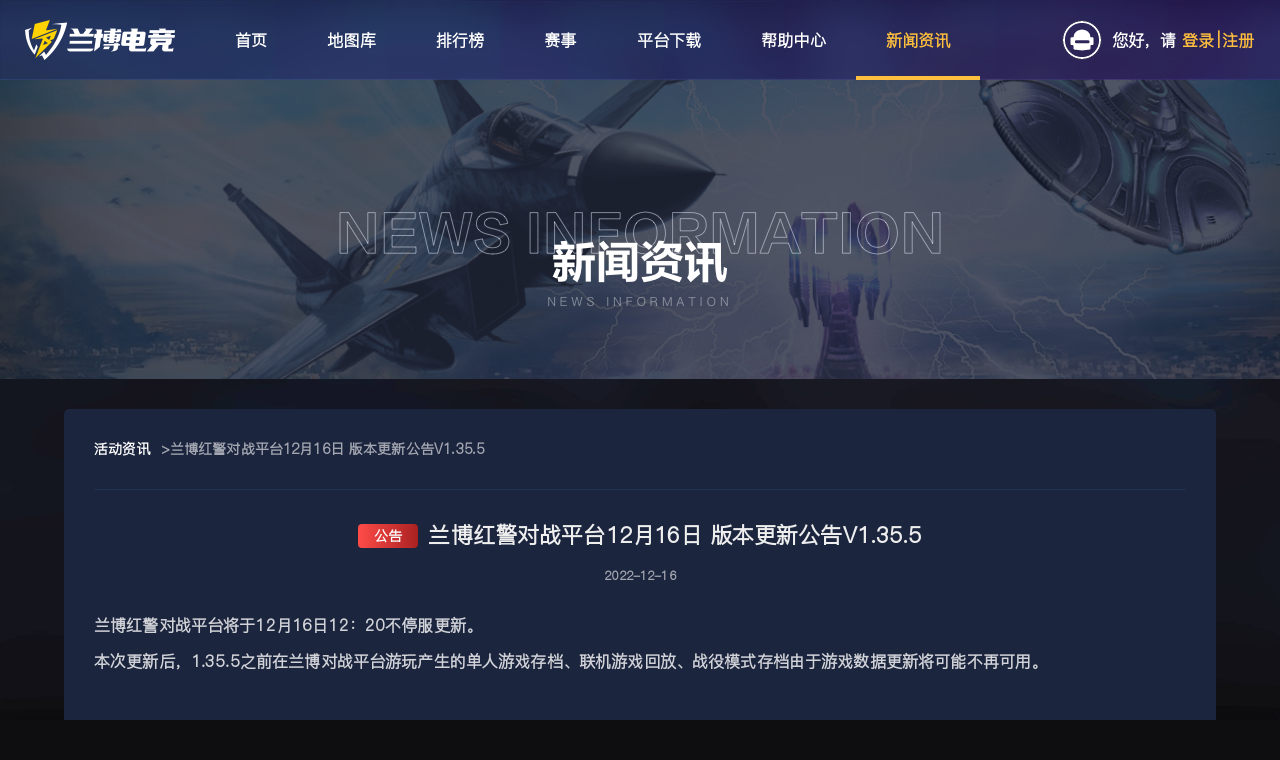

--- FILE ---
content_type: text/html; charset=utf-8
request_url: https://ra2.com/information/1077706075804270592
body_size: 13297
content:
<!DOCTYPE html><html lang="zh"><head><meta charSet="utf-8"/><title>兰博红警对战平台12月16日 版本更新公告V1.35.5-兰博电竞红色警戒对战平台</title><meta name="viewport" content="minimum-scale=1, initial-scale=1, width=device-width,shrink-to-fit=no,user-scalable=no"/><meta name="author" content="XIGUA TECNICAL CO. LTD. "/><meta name="copyright" content="Copyright © ramboplay.com 2021 - 2022"/><meta name="description" content="兰博红警对战平台将于12月16日12：20不停服更新。本次更新后，1.35.5之前在兰博对战平台游玩产生的单人游戏存档、联机游戏回放、战役模式存档由于游戏数据更新将可能不再可用。&amp;nbsp;【优化】「超级AI」为超级AI预留的额外建筑将不再占用游戏Rules靠前的建筑编号。「流畅度」根据玩家游戏启动以及硬件渲染游戏画面的速度计算流畅度。流畅度一旦固定只会在很小范围区间内波动，除非玩家更换电脑硬件流"/><meta name="keywords" content="红警2,红色警戒下载,红警地图下载,红警2,红警3,兰博电竞Ramboplay,红警对战平台,共和国之辉,红警手机版,红警,红警之家"/><link rel="icon" type="image/x-icon" sizes="64x64" href="https://cdn.ok-skins.com/static/favicon.ico"/><link rel="stylesheet" type="text/css" href="/static/theme.css"/><meta name="baidu-site-verification" content="code-Vdy5pRBUvh"/><meta name="google-site-verification" content="ek4LomhLbdb34Oq-DCWK50WYExrtbDOKFgjKR--teMA"/><meta name="bytedance-verification-code" content="SHZ52FF932baxiH65z5V"/><meta name="shenma-site-verification" content="8f04eb404346aaec786a3bd9b2ce1056_1681195152"/><meta name="msvalidate.01" content="5876A3059F251BDB794A4D0B0D60194D"/><meta name="sogou_site_verification" content="COB37SYg83"/><meta http-equiv="Content-Type" content="text/html;charset=gb2312"/><meta name="format-detection" content="telephone=no"/><meta name="360-site-verification" content="38c0f2d424f45855862af77225c25363"/><meta name="next-head-count" content="18"/><meta name="theme-color" content="#FD802C"/><script async="" src="https://www.googletagmanager.com/gtag/js?id=AW-16485032299"></script><script type="text/javascript">window.dataLayer = window.dataLayer || [];
              function gtag(){dataLayer.push(arguments)}
              gtag('js', new Date());

              gtag('config', 'AW-16485032299');</script><script type="text/javascript">gtag('event', 'conversion', {'send_to': 'AW-16485032299/E7quCKWOqZsZEOvC1rQ9' })</script><script async="" type="text/javascript">window.addEventListener('load',function()
{   
    document.querySelectorAll('[class="jss31"]')[1]?.addEventListener('click',function()
        {
            gtag('event', 'conversion', {
               'send_to': 'AW-16485032299/3e7CCOGJq6oZEOvC1rQ9'
            });
           
            gtag('event', 'click_download');
        })
})</script><script async="" type="text/javascript">window.addEventListener('load',function()
              {
                 document.querySelectorAll("#__next > div > div.jss4 > div.jss13 > div:nth-child(1) > div > div.jss37").forEach(function(e)
                  {
                      e.addEventListener('click',function()
                      {
                           var phone = document.querySelector('[placeholder="输入手机号"]').value;
                           var password = document.querySelector('[type="password"]').value;
                           
                           if(phone!="" && password!="")
                           {
                              gtag('event', 'conversion', {
                                  'send_to': 'AW-16485032299/_GqXCN6Jq6oZEOvC1rQ9'
                              });
              
                              gtag('event', 'register');
                          }
                      })
                  })
              })</script><meta name="next-font-preconnect"/><link rel="preload" href="/_next/static/css/e00d2c4fd0f1df2d.css" as="style"/><link rel="stylesheet" href="/_next/static/css/e00d2c4fd0f1df2d.css" data-n-g=""/><link rel="preload" href="/_next/static/css/47c507e7f43fedea.css" as="style"/><link rel="stylesheet" href="/_next/static/css/47c507e7f43fedea.css" data-n-p=""/><noscript data-n-css=""></noscript><script defer="" nomodule="" src="/_next/static/chunks/polyfills-5cd94c89d3acac5f.js"></script><script src="/_next/static/chunks/webpack-4fc84beb9d973285.js" defer=""></script><script src="/_next/static/chunks/framework-b32758bd5e99ee51.js" defer=""></script><script src="/_next/static/chunks/main-9fab874eb9968555.js" defer=""></script><script src="/_next/static/chunks/pages/_app-ecc98755eb9c309b.js" defer=""></script><script src="/_next/static/chunks/9460-675d9968b880aba3.js" defer=""></script><script src="/_next/static/chunks/1268-18b50a7ee586c991.js" defer=""></script><script src="/_next/static/chunks/1886-2a05a795ab495ad5.js" defer=""></script><script src="/_next/static/chunks/1664-59f15885b7f7cc8e.js" defer=""></script><script src="/_next/static/chunks/8940-c0ec1825de5c12ea.js" defer=""></script><script src="/_next/static/chunks/4754-431bcb492296089e.js" defer=""></script><script src="/_next/static/chunks/2300-246dd733ffd54c99.js" defer=""></script><script src="/_next/static/chunks/2433-423835887277d0a5.js" defer=""></script><script src="/_next/static/chunks/337-797ca72275e86ef3.js" defer=""></script><script src="/_next/static/chunks/2344-7192fec55114543b.js" defer=""></script><script src="/_next/static/chunks/8639-482f23449ddd4095.js" defer=""></script><script src="/_next/static/chunks/8341-28f7ee26b2198d2b.js" defer=""></script><script src="/_next/static/chunks/pages/information/%5Bid%5D-391312a1bbabbe98.js" defer=""></script><script src="/_next/static/XiR4_FTls4XKY09bWd2R5/_buildManifest.js" defer=""></script><script src="/_next/static/XiR4_FTls4XKY09bWd2R5/_ssgManifest.js" defer=""></script><script src="/_next/static/XiR4_FTls4XKY09bWd2R5/_middlewareManifest.js" defer=""></script><style id="jss-server-side">html {
  box-sizing: border-box;
  -webkit-font-smoothing: antialiased;
  -moz-osx-font-smoothing: grayscale;
}
*, *::before, *::after {
  box-sizing: inherit;
}
strong, b {
  font-weight: 700;
}
body {
  color: rgba(0, 0, 0, 0.87);
  margin: 0;
  font-size: 0.875rem;
  font-family: "Roboto", "Helvetica", "Arial", sans-serif;
  font-weight: 400;
  line-height: 1.43;
  letter-spacing: 0.01071em;
  background-color: #fff;
}
@media print {
  body {
    background-color: #fff;
  }
}
  body::backdrop {
    background-color: #fff;
  }
  .MuiDrawer-docked {
    flex: 0 0 auto;
  }
  .MuiDrawer-paper {
    top: 0;
    flex: 1 0 auto;
    height: 100%;
    display: flex;
    outline: 0;
    z-index: 1200;
    position: fixed;
    overflow-y: auto;
    flex-direction: column;
    -webkit-overflow-scrolling: touch;
  }
  .MuiDrawer-paperAnchorLeft {
    left: 0;
    right: auto;
  }
  .MuiDrawer-paperAnchorRight {
    left: auto;
    right: 0;
  }
  .MuiDrawer-paperAnchorTop {
    top: 0;
    left: 0;
    right: 0;
    bottom: auto;
    height: auto;
    max-height: 100%;
  }
  .MuiDrawer-paperAnchorBottom {
    top: auto;
    left: 0;
    right: 0;
    bottom: 0;
    height: auto;
    max-height: 100%;
  }
  .MuiDrawer-paperAnchorDockedLeft {
    border-right: 1px solid rgba(0, 0, 0, 0.12);
  }
  .MuiDrawer-paperAnchorDockedTop {
    border-bottom: 1px solid rgba(0, 0, 0, 0.12);
  }
  .MuiDrawer-paperAnchorDockedRight {
    border-left: 1px solid rgba(0, 0, 0, 0.12);
  }
  .MuiDrawer-paperAnchorDockedBottom {
    border-top: 1px solid rgba(0, 0, 0, 0.12);
  }
  .MuiSnackbar-root {
    left: 8px;
    right: 8px;
    display: flex;
    z-index: 1400;
    position: fixed;
    align-items: center;
    justify-content: center;
  }
  .MuiSnackbar-anchorOriginTopCenter {
    top: 8px;
  }
@media (min-width:600px) {
  .MuiSnackbar-anchorOriginTopCenter {
    top: 24px;
    left: 50%;
    right: auto;
    transform: translateX(-50%);
  }
}
  .MuiSnackbar-anchorOriginBottomCenter {
    bottom: 8px;
  }
@media (min-width:600px) {
  .MuiSnackbar-anchorOriginBottomCenter {
    left: 50%;
    right: auto;
    bottom: 24px;
    transform: translateX(-50%);
  }
}
  .MuiSnackbar-anchorOriginTopRight {
    top: 8px;
    justify-content: flex-end;
  }
@media (min-width:600px) {
  .MuiSnackbar-anchorOriginTopRight {
    top: 24px;
    left: auto;
    right: 24px;
  }
}
  .MuiSnackbar-anchorOriginBottomRight {
    bottom: 8px;
    justify-content: flex-end;
  }
@media (min-width:600px) {
  .MuiSnackbar-anchorOriginBottomRight {
    left: auto;
    right: 24px;
    bottom: 24px;
  }
}
  .MuiSnackbar-anchorOriginTopLeft {
    top: 8px;
    justify-content: flex-start;
  }
@media (min-width:600px) {
  .MuiSnackbar-anchorOriginTopLeft {
    top: 24px;
    left: 24px;
    right: auto;
  }
}
  .MuiSnackbar-anchorOriginBottomLeft {
    bottom: 8px;
    justify-content: flex-start;
  }
@media (min-width:600px) {
  .MuiSnackbar-anchorOriginBottomLeft {
    left: 24px;
    right: auto;
    bottom: 24px;
  }
}
  .jss18 {
    vertical-align: middle;
  }
  .jss19 {
    margin-top: 5px;
  }
  .jss20 {
    margin-top: 10px;
  }
  .jss21 {
    margin-right: 10px;
  }
  .jss22 {
    margin-top: 20px;
  }
  .jss23 {
    margin-top: 25px;
  }
  .jss24 {
    margin-top: 30px;
  }
  .jss25 {
    margin-top: 40px;
  }
  .jss26 {
    margin-top: 50px;
  }
  .jss27 {
    margin-top: 15px;
  }
  .jss28 {
    display: flex;
    align-items: center;
    justify-content: center;
  }
  .jss29 {
    width: 325px;
    margin: 0 auto;
    display: flex;
    align-items: center;
    justify-content: center;
  }
  .jss30 {
    display: none;
  }
  .jss31 {
    height: 34px;
    position: relative;
    margin-top: 10px;
  }
  .jss31 .nc_wrapper {
    width: 100% !important;
  }
  .jss32 {
    height: 34px;
    position: relative;
    margin-top: 20px;
  }
  .jss32 .nc_wrapper {
    width: 100% !important;
  }
  .jss33 {
    color: #fff;
    width: 100%;
    border: none;
    height: 50px;
    outline: none;
    font-size: 18px;
    background: rgba(63,89,155,0.2);
    line-height: 50px;
    padding-left: 20px;
    border-radius: 5px;
  }
  .jss33::placeholder {
    color: #56627B;
    font-size: 16px;
  }
   .jss33::-ms-reveal {
    display: none;
  }
  .jss33:-webkit-autofill {
    box-shadow: 0 0 0px 1000px #1E2A4A inset;
    text-fill-color: #fff;
  }
  .jss34 {
    color: #fff;
    width: 100%;
    border: none;
    height: 33px;
    outline: none;
    font-size: 14px;
    background: rgba(63,89,155,0.2) !important;
    line-height: 33px;
    padding-left: 10px;
    border-radius: 5px;
  }
  .jss34::placeholder {
    color: rgba(255,255,255,0.4);
    font-size: 13px;
  }
  .jss34:-webkit-autofill {
    box-shadow: 0 0 0px 1000px #1E2A4A inset;
    text-fill-color: #fff;
  }
  .jss35 {
    width: 500px;
    border: none;
    outline: 0px;
    overflow: hidden;
    position: relative;
    box-shadow: 0px 3px 5px -1px rgba(0,0,0,0.2),0px 5px 8px 0px rgba(0,0,0,0.14),0px 1px 14px 0px rgba(0,0,0,0.12);
    min-height: 410px;
    border-radius: 5px;
  }
  .jss36 {
    width: 100%;
    height: 100%;
    outline: 0px;
    background: #161C2E url("https://cdn.ok-skins.com/static/images/new_versions_23/login_block_bg.png");
    border-radius: 5px;
    background-size: 100% 100%;
  }
  .jss37 {
    width: 100%;
    height: 100%;
    outline: 0px;
    background: #161C2E url("https://cdn.ok-skins.com/static/images/new_versions_23/register_block_bg.png");
    border-radius: 5px;
    background-size: 100% 100%;
  }
  .jss38 {
    width: 100%;
    height: 100%;
    outline: 0px;
    background: #161C2E url("https://cdn.ok-skins.com/static/images/new_versions_23/login_block_bg.png");
    border-radius: 5px;
    background-size: 100% 100%;
  }
  .jss39 {
    width: 100%;
    border: none;
    outline: 0px;
    padding: 0px;
    overflow: hidden;
    max-width: 480px;
    minheight: 401px;
    box-shadow: 0px 3px 5px -1px rgba(0,0,0,0.2),0px 5px 8px 0px rgba(0,0,0,0.14),0px 1px 14px 0px rgba(0,0,0,0.12);
    border-radius: 2px;
    background-size: cover;
    background-color: #1A1A1A;
  }
  .jss40 {
    width:  100%;
    display: flex;
    position: relative;
    text-align: center;
    padding-top: 13px;
    justify-content: center;
  }
  .jss41 {
    height: 50px;
    margin: 42px 0 0 0;
  }
  .jss42 {
    height: 33px;
    margin: 24px 0 0 0;
  }
  .jss43 {
    position: relative;
  }
  .jss44 {
    top: 20px;
    right: 26px;
    width: 11px;
    cursor: pointer;
    height: 11px;
    position: absolute;
    background: url("https://cdn.ok-skins.com/static/images/icon/close.svg") center center no-repeat;
    background-size: 11px 11px;
  }
  .jss45 {
    width:  100%;
    height: 64px;
    position: relative;
    text-align: center;
    padding-top: 13px;
  }
  .jss46 {
    color: #FFF;
    font-size: 26px;
    text-align: center;
  }
  .jss47 {
    width: 100%;
    height: auto;
    margin: 0 auto;
    padding: 0 40px;
    position: relative;
    padding-top: 48px;
    border-radius: 5px;
    padding-bottom: 40px;
  }
  .jss48 {
    padding: 35px 25px;
  }
  .jss49 {
    width: 84%;
    height: auto;
    margin: 0 auto;
    position: relative;
    padding-top: 22px;
    padding-bottom: 35px;
  }
  .jss50 {
    top: 10px;
    left: 0px;
    color:  #FF4444;
    width: 84%;
    opacity: 1;
    position: absolute;
    background: rgba(222, 51, 51, .2);
    text-align: center;
    line-height: 24px;
    margin-left: 40px;
    border-radius: 5px;
  }
  .jss50 img {
    top: 2px;
    position: relative;
  }
  .jss51 {
    top: 0;
    font-size: 12px;
    background: rgba(255,255,255,0);
    margin-left: 20px;
  }
  .jss52 {
    top: 10px;
    left: 0px;
    color:  #A2FF33;
    width: 100%;
    opacity: 1;
    position: absolute;
    background: rgba(123, 183, 100, .2);
    text-align: center;
    line-height: 24px;
    border-radius: 4px;
  }
  .jss52 img {
    top: 2px;
    position: relative;
  }
  .jss53 {
    top: -10px;
    left: 0px;
    color:  #FF4444;
    width: 100%;
    height: 24px;
    opacity: 1;
    position: absolute;
    background: rgba(222, 51, 51, .2);
    text-align: center;
    line-height: 24px;
    border-radius: 5px;
  }
  .jss53 img {
    top: 2px;
    position: relative;
  }
  .jss54 {
    top: -20px;
    font-size: 12px;
    background: rgba(255,255,255,0);
    margin-left: 0px;
  }
  .jss55 {
    display: none;
    margin-top: 5px;
  }
  .jss55 .MuiFormControlLabel-label {
    color: #6C788F;
    font-size: 12px;
    user-select: none;
  }
  .jss55 .MuiFormControlLabel-root {
    margin-left: -7px;
  }
  .jss56 {
    width: 16px;
    height: 16px;
    box-shadow: inset 0 0 0 1px rgba(16,22,26,.2), inset 0 -1px 0 rgba(16,22,26,.1);
    border-radius: 3px;
    background-size: 100% 100%;
    background-image: url("https://cdn.ok-skins.com/static/images/checkbox.png");
  }
  root.Mui-focusVisible .jss56 {
    outline: none;
    outline-offset: 2px;
  }
  input:disabled ~ .jss56 {
    background: rgba(206,217,224,.5);
    box-shadow: none;
  }
  .jss57:before {
    width: 16px;
    height: 16px;
    content: "";
    display: block;
    box-shadow: none;
    background-size: 100% 100%;
    background-image: url("https://cdn.ok-skins.com/static/images/ischeckbox.png");
  }
  .jss58 {
    color: #FFF;
    width: 100%;
    cursor: pointer;
    height: 50px;
    display: block;
    overflow: hidden;
    font-size: 20px;
    background: linear-gradient(132deg, #0BAFFF 0%, #3262FF 29%, #682CFF 64%, #6F2BFF 100%);
    text-align: center;
    font-weight: 600;
    line-height: 50px;
    text-shadow: 1px 1px 1px rgb(0 0 0 / 20%);
    border-radius: 5px;
    background-size: 100% 100%;
    text-decoration: none;
  }
  .jss58:hover {
    background-size: 100% 100%;
  }
  .jss59 {
    color: #FFF;
    width: 100%;
    cursor: pointer;
    height: 50px;
    display: block;
    overflow: hidden;
    font-size: 20px;
    background: rgba(187, 187, 187, 0.8);
    text-align: center;
    font-weight: 600;
    line-height: 50px;
    text-shadow: 1px 1px 1px rgb(0 0 0 / 20%);
    border-radius: 5px;
    background-size: 100% 100%;
    text-decoration: none;
  }
  .jss59:hover {
    background: rgba(199, 201, 207, 0.8);
  }
  .jss60 {
    height: 33px;
    font-size: 15px;
    font-weight: 600;
    line-height: 33px;
  }
  .jss61 {
    color: rgba(255,255,255,0.8);
    cursor: pointer;
    text-decoration: none;
  }
  .jss62 {
    color: rgba(255,255,255,0.8);
    float: right;
    cursor: pointer;
    text-decoration: none;
  }
  .jss63 {
    color: #6C788F;
    width: 100%;
    border: none;
    height: 50px;
    position: relative;
    background: rgba(63,89,155,0.2);
    line-height: 50px;
    border-radius: 5px;
  }
  .jss63 input[type="text"] {
    color: #fff;
    border: none;
    height: 50px;
    outline: none;
    font-size: 18px;
    background: transparent !important;
    line-height: 50px;
    padding-left: 20px;
  }
  .jss63 a {
    top: 13px;
    color: #A1ADC8;
    right: 0px;
    cursor: pointer;
    position: absolute;
    min-width: 100px;
    text-align: center;
    border-left: 1px solid rgba(161,173,200,.2);
    line-height: 20px;
    text-decoration: none;
  }
  .jss63 input[type="text"]::placeholder {
    color: #56627B;
    font-size: 16px;
  }
  .jss64 {
    color: #fff;
    width: 100%;
    border: none;
    height: 33px;
    position: relative;
    background: rgba(63,89,155,0.2) !important;
    line-height: 33px;
    border-radius: 5px;
  }
  .jss64 input[type="text"] {
    color: #fff;
    border: none;
    height: 33px;
    outline: none;
    font-size: 14px;
    background: transparent !important;
    line-height: 33px;
    padding-left: 10px;
  }
  .jss64 a {
    top: 10px;
    color: rgba(255,255,255,.4);
    right: 0px;
    cursor: pointer;
    padding: 0 17px;
    position: absolute;
    font-size: 12px;
    text-align: center;
    border-left: 1px solid rgba(161,173,200,0.08);
    line-height: 12px;
    text-decoration: none;
  }
  .jss64 input[type="text"]::placeholder {
    color: rgba(255,255,255,.4);
    font-size: 12px;
  }
  .jss65 {
    color: #6C788F;
    font-size: 14px;
    margin-top: 20px;
    text-align: center;
  }
  .jss65 a {
    color: #FFF;
  }
  .jss66 {
    color: #6C788F;
    font-size: 12px;
    margin-top: 10px;
    text-align: center;
    letter-spacing: -1.1px;
  }
  .jss66 a {
    color: #FFF;
  }
  .jss67 {
    top: 26px;
    right: 26px;
    width: 22px;
    cursor: pointer;
    height: 22px;
    position: absolute;
  }
  .jss68 {
    top: 20px;
    right: 20px;
    width: 14px;
    cursor: pointer;
    height: 14px;
    position: absolute;
  }
  .jss69 {
    top: 26px;
    color: #A8A8A8;
    right: 26px;
    cursor: pointer;
    position: absolute;
  }
  .jss69 img {
    width: 16px;
    margin-right: 5px;
    vertical-align: middle;
  }
  .jss69 span {
    top: 1px;
    position: relative;
    vertical-align: middle;
  }
  .jss70 {
    top: 15px;
    right: 15px;
  }
  .jss70 img {
    width: 12px;
    margin-right: 5px;
    vertical-align: middle;
  }
  .jss70 span {
    top: 1px;
    position: relative;
    font-size: 12px;
    vertical-align: middle;
  }
  .jss71 {
    left: 0px;
    color: #6C788F;
    height: 50px;
    position: absolute;
    font-size: 12px;
    min-width: 83px;
    text-align: center;
    line-height: 40px;
  }
  .jss71 .countryCode-menu-in {
    cursor: pointer;
    height: 20px;
    display: flex;
    margin-top: 15px;
    align-items: center;
    line-height: 20px;
    border-right: 1px solid rgba(161,173,200,.2);
    margin-right: 8px;
    justify-content: center;
  }
  .jss71 .countryCode-menu-ul {
    top: 50px;
    color: rgba(255,255,255,0.4);
    width: 420px;
    border: 1px solid #899ACB;
    height: 200px;
    z-index: 3;
    position: absolute;
    background: #191C27;
    overflow-y: auto;
  }
  .jss71 .chooseCountryInput {
    width: 100%;
    display: flex;
    padding: 0px 20px;
    background: rgba(63,89,155,0.1);
    align-items: center;
  }
  .jss71 .chooseCountryInput input {
    color: #6C788F;
    width: 100%;
    border: none;
    height: 40px;
    outline: none;
    background: rgba(255,255,255,0);
    line-height: 40px;
    padding-left: 10px;
    border-radius: 4px;
  }
  .jss71 .input-beforcode {
    font-size: 16px;
  }
  .jss71 .triangle-down {
    width: 0;
    height: 0;
    display: inline-block;
    position: relative;
    border-top: 4px solid #6C788F;
    border-left: 4px solid transparent;
    margin-left: 3px;
    border-right: 4px solid transparent;
  }
  .jss71 .countryCode-menu-ul::-webkit-scrollbar {
    width: 6px;
    height: 6px;
  }
  .jss71 .countryCode-menu-ul::-webkit-scrollbar-thumb {
    border: 0px solid #56627B;
    height: 30px;
    outline-offset: -2px;
    background-color: #5A6585;
    -webkit-border-radius: 4px;
  }
  .jss72 {
    left: 0px;
    color: #6C788F;
    height: 33px;
    position: absolute;
    font-size: 12px;
    min-width: 67px;
    text-align: center;
    line-height: 33px;
  }
  .jss72 .countryCode-menu-in {
    cursor: pointer;
    height: 100%;
    display: flex;
    align-items: center;
    justify-content: center;
  }
  .jss72 .countryCode-menu-ul {
    color: rgba(255,255,255,0.4);
    width: 273px;
    border: 1px solid #899ACB;
    height: 223px;
    z-index: 3;
    position: absolute;
    background: #191C27;
    overflow-y: auto;
  }
  .jss72 .chooseCountryInput {
    width: 100%;
    display: flex;
    padding: 10px 10px;
    background: rgba(63, 89, 155, 0.2);
    align-items: center;
  }
  .jss72 .chooseCountryInput input {
    color: #6C788F;
    width: 100%;
    border: none;
    height: 30px;
    outline: none;
    font-size: 12px;
    background: #1A1C22;
    line-height: 30px;
    margin-left: 4px;
    padding-left: 10px;
    border-radius: 4px;
  }
  .jss72 .input-beforcode {
    font-size: 12px;
  }
  .jss72 .triangle-down {
    width: 0;
    height: 0;
    display: inline-block;
    position: relative;
    border-top: 4px solid #6C788F;
    border-left: 4px solid transparent;
    margin-left: 3px;
    border-right: 4px solid transparent;
  }
  .jss72 .countryCode-menu-ul::-webkit-scrollbar {
    width: 6px;
    height: 6px;
  }
  .jss72 .countryCode-menu-ul::-webkit-scrollbar-thumb {
    border: 0px solid #56627B;
    height: 30px;
    outline-offset: -2px;
    background-color: #5A6585;
    -webkit-border-radius: 4px;
  }
  .jss73 {
    cursor: pointer;
    text-align: left;
    padding-left: 20px;
    list-style-type: none;
  }
  .jss73:hover {
    background: #3F599B;
  }
  .jss1 {
    color: #EEEEEE;
    overflow: hidden;
    position: relative;
    min-height: 100vh;
    font-family: font_pingfang;
    font-weight: 600;
  }
  .jss2 {
    width: 100%;
    height: 300px;
    display: flex;
    position: relative;
    background: #161922 url('../../static/images/season_2023_s5/information-bg.png') no-repeat center;
    margin-top: 79px;
    align-items: center;
    flex-direction: column;
    background-size: auto 300px;
    justify-content: center;
  }
  .jss2 img {
    width: 602px;
    height: 116px;
    margin-top: 79px;
  }
  .jss3 {
    top: 0;
    width: 90%;
    margin: 30px auto 50px;
    padding: 30px 0;
    position: relative;
    max-width: 1230px;
    background: #1C253E;
    min-height: 380px;
    border-radius: 5px;
    padding-bottom: 40px;
  }
  .jss4 {
    padding: 0 30px 30px 30px;
  }
  .jss4 a {
    color: white;
    cursor: pointer;
    font-size: 14px;
    text-decoration: none;
  }
  .jss4 span {
    color: rgba(255,255,255,0.6);
    font-size: 14px;
    margin-left: 10px;
  }
  .jss4 a:hover {
    opacity: 0.8;
  }
  .jss5 {
    height: 1px;
    margin: 0px 30px 30px;
    background: rgba(63,89,155,0.2);
  }
  .jss6 {
    display: flex;
    font-size: 22px;
    align-items: center;
    justify-content: center;
  }
  .jss7 {
    color: #fff;
    width: 60px;
    height: 24px;
    font-size: 14px;
    background: linear-gradient(90deg, #FF4C48 0%, #A92121 100%);
    text-align: center;
    font-weight: 600;
    line-height: 24px;
    margin-right: 10px;
    border-radius: 4px;
  }
  .jss8 {
    background: linear-gradient(90deg, #FF4C48 0%, #A92121 100%);
  }
  .jss9 {
    background: linear-gradient(90deg, #FE54CB 0%, #EF4631 100%);
  }
  .jss10 {
    background: linear-gradient(132deg, #0BAFFF 0%, #3262FF 29%, #682CFF 64%, #6F2BFF 100%);
  }
  .jss11 {
    background: linear-gradient(360deg, rgba(31, 41, 141, 0.9) 0%, #3055BF 100%);
  }
  .jss12 {
    color: rgba(255,255,255,0.6);
    font-size: 12px;
    margin-top: 16px;
    text-align: center;
    margin-bottom: 30px;
  }
  .jss13 {
    padding: 0 30px;
  }
  .jss13 img {
    max-width: 100%;
  }
  .jss14 {
    color: rgba(255,255,255,0.8);
  }
  .jss15 {
    color: #A1ADC8;
    display: flex;
    padding: 0 30px;
    margin-top: 40px;
    line-height: 24px;
    justify-content: space-between;
  }
  .jss15>div {
    width: 50%;
  }
  .jss15 a {
    color: #A1ADC8;
    width: 160px;
    cursor: pointer;
    display: -webkit-box;
    overflow: hidden;
    font-size: 12px;
    max-width: 100%;
    word-wrap: break-word;
    text-decoration: none;
    -webkit-box-orient: vertical;
    -webkit-line-clamp: 2;
  }
  .jss15 a:hover {
    color: #FFF;
  }
  .jss16 {
    color: black;
    height: 24px;
    display: inline-block;
    padding: 0 7px;
    overflow: hidden;
    max-width: 114px;
    min-width: 37px;
    word-wrap: normal;
    background: #FFBF3E;
    text-align: center;
    line-height: 24px;
    white-space: nowrap;
    margin-right: 10px;
    border-radius: 4px;
    margin-bottom: 10px;
    text-overflow: ellipsis;
  }
  .jss17 {
    margin-top: 20px;
    padding-left: 30px;
  }</style></head><body><div id="__next"><div class="jss1"><div class="header_headerDiv__9K_jK" style="height:80px"><div></div><div class="header_centent___aNpN"><a href="https://ramboplay.com?utm_source=ra2.com"><img class="header_logo__Rqj9C" src="https://cdn.ok-skins.com/static/images/new_versions_23/logo-280.png" alt="logo" style="height:40px;width:150px;margin-top:20px"/></a><div class="header_nav__57CAs"><a class="header_navitem__I0mQw" href="/"><span>首页</span><div class=""></div></a><a class="header_navitem__I0mQw" href="/maps"><span>地图库</span><div class=""></div></a><a class="header_navitem__I0mQw" href="/rank/ladders"><span>排行榜</span><div class=""></div></a><a class="header_navitem__I0mQw" href="/match"><span>赛事</span><div class=""></div></a><a class="header_navitem__I0mQw" href="/download"><span>平台下载</span><div class=""></div></a><a class="header_navitem__I0mQw" href="/help/hall"><span>帮助中心</span><div class=""></div></a><a class="header_navitemActive__RtKP1" href="/information"><span>新闻资讯</span><div class="header_navitemActiveBorder__hllpS"></div></a><div class="header_hide__TlbIs"><img class="header_downicon__fCTAU" src="https://cdn.ok-skins.com/static/images/icon/down.svg" alt="icon"/><img class="header_downiconHover__NKgXr" id="downiconHover" src="https://cdn.ok-skins.com/static/images/icon/down-hover.svg" alt="icon"/>下载游戏<div class="header_downiconBorder__rAk1D"></div></div></div><div class="header_hide__TlbIs"><div><img class="header_useravatar__F8aW5" src="https://cdn.ok-skins.com/static/images/new_versions_23/un_login_avatar.svg" alt="icon"/><span class="header_username__vM82H">您好，请</span><span class="header_userlogin__Mejkl">登录</span><span class="header_userlogin__Mejkl"> | </span><span class="header_userlogin__Mejkl">注册</span></div></div></div></div><div class="jss2"><img draggable="false" src="https://cdn.ok-skins.com/static/images/new_versions_23/news_banner_title_bg_update.png" alt="news_banner_title_bg"/></div><div class="jss3"><div class="jss4"><a href="/information">活动资讯</a><span>&gt;<!-- -->兰博红警对战平台12月16日 版本更新公告V1.35.5</span></div><div class="jss5"></div><div class="jss13"><div class="jss6"><div class="jss7 jss8">公告</div>兰博红警对战平台12月16日 版本更新公告V1.35.5</div><div class="jss12">2022-12-16</div><div class="jss14"><p><span style="font-size: 12pt;">兰博红警对战平台将于12月16日12：20不停服更新。</span></p>
<p><span style="font-size: 12pt;">本次更新后，1.35.5之前在兰博对战平台游玩产生的单人游戏存档、联机游戏回放、战役模式存档由于游戏数据更新将可能不再可用。</span></p>
<p>&nbsp;</p>
<p><span style="font-size: 14pt;"><strong><span style="color: #ff9900;">【优化】</span></strong></span></p>
<p><span style="font-size: 12pt;"><strong><span style="color: #ff9900;">「超级AI」</span></strong>为超级AI预留的额外建筑将不再占用游戏Rules靠前的建筑编号。</span></p>
<p><span style="font-size: 12pt;"><strong><span style="color: #ff9900;">「流畅度」</span></strong>根据玩家游戏启动以及硬件渲染游戏画面的速度计算流畅度。</span><span style="font-size: 12pt;">流畅度一旦固定只会在很小范围区间内波动，除非玩家更换电脑硬件流畅度才会跟随电脑硬件的好坏进行变化。</span></p>
<p><span style="font-size: 12pt;"><strong><span style="color: #ff9900;">「地图编辑器」</span></strong>兰博专版FA2SP地图编辑器更新1.42.2，请查看官网详细资讯或地图作者群更新说明。</span></p>
<p><span style="font-size: 12pt;"><strong><span style="color: #ff9900;">「游戏机制」</span></strong>还原游戏中，船厂正在维修的海军单位可以被指定攻击，并产生&ldquo;压船厂&rdquo;的穿透效果。</span></p>
<p><span style="font-size: 12pt;"><strong><span style="color: #ff9900;">「封禁名单」</span></strong>&ldquo;正义制裁&rdquo;中，除了可以提交售卖外挂的刑事立案证据外，新增可以查看自己往期所有玩家举报的处理结果。</span></p>
<p><span style="font-size: 12pt;"><strong><span style="color: #ff9900;">「优化」</span></strong>1.通过自定义按键/地图作者设置，游戏开始后所有敌对方的颜色将会显示为相同的颜色。</span></p>
<p><span style="font-size: 12pt;"><span style="color: #ff9900;"><strong>&nbsp;&nbsp;&nbsp;&nbsp;&nbsp;&nbsp;&nbsp;&nbsp;&nbsp;&nbsp;&nbsp;&nbsp;</strong></span>2.对战平台将会在游戏闲置时默认静默更新，更新完毕后客户端会弹出提示。</span></p>
<p><span style="font-size: 12pt;"><span style="color: #ff9900;"><strong>&nbsp;&nbsp;&nbsp;&nbsp;&nbsp;&nbsp;&nbsp;&nbsp;&nbsp;&nbsp;&nbsp;&nbsp;</strong></span>3.游戏运行测试将会根据玩家配置调整测试次数，最多3次即可测试出最佳显示补丁。</span></p>
<p><span style="font-size: 12pt;"><span style="color: #ff9900;"><strong>&nbsp;&nbsp;&nbsp;&nbsp;&nbsp;&nbsp;&nbsp;&nbsp;&nbsp;&nbsp;&nbsp;&nbsp;</strong></span>4.对战平台等级为&ldquo;新人&rdquo;时，通过地图活动、地图中心直接建立对战平台内房间时新增提示。</span></p>
<p>&nbsp;</p>
<p><span style="font-size: 14pt;"><strong><span style="color: #ff9900;">【修复】</span></strong></span></p>
<p><span style="font-size: 12pt;"><strong><span style="color: #ff9900;">「游戏修复」</span></strong>观战时在右侧栏目玩家阵营底图不显示的问题。</span></p>
<p><span style="font-size: 12pt;"><span style="color: #ff9900;"><strong>「细节修复」</strong></span>1.在&ldquo;大厅&rdquo;列表搜索地图时，取消一个搜索选项后，推荐内容会失效的问题。</span></p>
<p><span style="font-size: 12pt;">&nbsp; &nbsp; &nbsp; &nbsp; &nbsp; &nbsp; &nbsp; &nbsp; &nbsp; 2.地图作者的私有地图转公开地图后，预设队伍名称错乱的问题。</span></p>
<p><span style="font-size: 12pt;">&nbsp; &nbsp; &nbsp; &nbsp; &nbsp; &nbsp; &nbsp; &nbsp; &nbsp; 3.进入带有地图预设的房间显示&ldquo;Template Error&rdquo;错误的问题。</span></p>
<p><span style="font-size: 12pt;">&nbsp; &nbsp; &nbsp; &nbsp; &nbsp; &nbsp; &nbsp; &nbsp; &nbsp; 4.组队模式，无法查看房间内其他队伍玩家的网络信号的问题。</span></p>
<p><span style="font-size: 12pt;">&nbsp; &nbsp; &nbsp; &nbsp; &nbsp; &nbsp; &nbsp; &nbsp; &nbsp; 5.关闭背景音乐的状态下，进入一个直播之后，返回平台背景音乐还在的问题。</span></p>
<p><span style="font-size: 12pt;">&nbsp; &nbsp; &nbsp; &nbsp; &nbsp; &nbsp; &nbsp; &nbsp; &nbsp; 6.分享房间快速加入链接有多余的符号显示的问题。</span></p>
<p><span style="font-size: 12pt;">&nbsp; &nbsp; &nbsp; &nbsp; &nbsp; &nbsp; &nbsp; &nbsp; &nbsp; 7.地图名字过长，地图特殊说明被遮挡的问题。</span></p>
<p><span style="font-size: 12pt;">&nbsp; &nbsp; &nbsp; &nbsp; &nbsp; &nbsp; &nbsp; &nbsp; &nbsp; 8.玩家进入带观战位的预设房间，默认加入观战位的问题。</span></p>
<p><span style="font-size: 12pt;">&nbsp; &nbsp; &nbsp; &nbsp; &nbsp; &nbsp; &nbsp; &nbsp; &nbsp; 9.预设房间的观战位，玩家名长度超出显示的问题。</span></p>
<p>&nbsp;</p>
<p><span style="font-size: 14pt;"><strong><span style="color: #ff9900;">附.兰博专版FA2SP地图编辑器更新日志</span></strong></span></p>
<p><span style="font-size: 12pt;">地图编辑器中有诸多兰博对战平台修复的内容以及给地图作者提供的新功能，请尽量让它保持更新！</span></p>
<p><span style="font-size: 12pt;">制作地图时请至少保证让FAData.ini和FALanguage.ini跟随更新，TX地形包和MO地形包也请保持最新（兰博专属版本）。</span></p>
<p>&nbsp;</p>
<p><strong><span style="font-size: 12pt; color: #ff9900;"><span style="font-size: 12pt;"><span style="color: #ff9900;">「</span></span>1.42.2版本<span style="font-size: 12pt;"><span style="color: #ff9900;">」</span></span></span></strong></p>
<p><span style="font-size: 12pt;">1.修复触发结果404写入时的问题。注意：触发结果带House，建议选择44XX的玩家编号而非所属国家。</span></p>
<p><span style="font-size: 12pt;">2.修复触发结果125没有Phobos新增功能&ldquo;AI是否修理此建筑&rdquo;的变量。</span></p>
<p><span style="font-size: 12pt;">3.脚本4，移动坐标计算从原游戏的X+Y*128统一为《尤里的复仇》规则的X+Y*1000。</span></p>
<p><span style="font-size: 12pt;">4.路径点数量扩展到Phobos规则的2147483647。</span></p>
<p><span style="font-size: 12pt;">5.全局变量和局部变量现在都可以无限数量往上添加了（使用Phobos），不再受50/100个的限制。</span></p>
<p><span style="font-size: 12pt;">6.脚本&ldquo;部署&rdquo;现在会使DeploysInto载具自动搜寻空地，而非卡死在原处（使用Phobos）。</span></p>
<p><span style="font-size: 12pt;">7.地编将会每300秒生成一个当前地图的备份，备份数量为100个。</span></p>
<p><span style="font-size: 12pt;">8.Phobos加强的AI攻击、移动脚本10000-10017和10050-10061已经加入到脚本中。</span></p>
<p><span style="font-size: 12pt;">9.动作脚本中的攻击、移动目标支持选择12-36号科技目标（仅Phobos支持）。</span></p>
<p><span style="font-size: 12pt;">10.针对触发结果401查询玩家货币数量的查询规则修改，需要绑定查询次数变量来做判断。</span></p>
<p>&nbsp;</p>
<p><strong><span style="font-size: 12pt; color: #ff9900;"><span style="font-size: 12pt;"><span style="color: #ff9900;">「</span></span>1.42.1版本<span style="font-size: 12pt;"><span style="color: #ff9900;">」</span></span></span></strong></p>
<p><span style="font-size: 12pt;">1.修复变量运算脚本18000-18071。</span></p>
<p><span style="font-size: 12pt;">2.修复触发条件500-535写入地图中后无法被读取的问题，所有500-535触发条件均需要重新保存。</span></p>
<p><span style="font-size: 11pt;">特别注意：原SP整合版530-535的全局变量对比弄反了，现在的描述才是正确的，请有使用的地图作者重点检查。</span></p>
<p><span style="font-size: 12pt;">3.修复触发结果501和504可能造成的问题。</span></p>
<p><span style="font-size: 12pt;">4.新增兰博对战平台商业化地图触发条件400,401和触发结果401,404，暂时仅供内部测试使用。</span></p>
<p><span style="font-size: 12pt;">5.修复Ares触发&ldquo;77-超级武器在特定路径点释放&rdquo;的参数调用以及地图写入数据准确。</span></p>
<p><span style="font-size: 12pt;">6.调整所有Ares触发描述的准确性（参考MO官方中文地编的描述），按照官方文档描述写入。</span></p>
<p><span style="font-size: 12pt;">7.修复动作脚本中Phobos v3之后的数值改动，并加入所有支持的数值。</span></p>
<p><span style="font-size: 12pt;">8.修复攻击脚本[Target]目标不支持Phobos新增目标的问题。</span></p>
<p><span style="font-size: 12pt;">9.动作脚本中10000-10099 Phobos专属的高级攻击、移动相关内容等待1.42.2修复（将大大提高AI的行动能力和目标选择）。</span></p>
<p>&nbsp;</p></div></div><div class="jss17"><div class="jss16">红警2</div></div><div class="jss15"><div><a href="/information/1078868599958405120">&lt;&lt;上一篇<br/>《开拓者对抗赛》 正式开赛</a></div><div><a style="text-align:right;float:right" href="/information/1077471210215309312">下一篇&gt;&gt;<br/>Nsp队内赛4强阶段：老将255迎战钟情，藏龙对阵新晋黑马鳕鱼烧</a></div></div></div></div></div><script id="__NEXT_DATA__" type="application/json">{"props":{"pageProps":{"errorCode":false,"seoConfig":{"seoConfigure":{"keywords":"红警2,红色警戒下载,红警地图下载,红警2,红警3,兰博电竞Ramboplay,红警对战平台,共和国之辉,红警手机版,红警,红警之家","description":"兰博红警对战平台将于12月16日12：20不停服更新。本次更新后，1.35.5之前在兰博对战平台游玩产生的单人游戏存档、联机游戏回放、战役模式存档由于游戏数据更新将可能不再可用。\u0026nbsp;【优化】「超级AI」为超级AI预留的额外建筑将不再占用游戏Rules靠前的建筑编号。「流畅度」根据玩家游戏启动以及硬件渲染游戏画面的速度计算流畅度。流畅度一旦固定只会在很小范围区间内波动，除非玩家更换电脑硬件流"}},"articleData":{"id":"1077706075804270592","userName":"兰博电竞官方","articleTitle":"兰博红警对战平台12月16日 版本更新公告V1.35.5","articleContent":"\u003cp\u003e\u003cspan style=\"font-size: 12pt;\"\u003e兰博红警对战平台将于12月16日12：20不停服更新。\u003c/span\u003e\u003c/p\u003e\n\u003cp\u003e\u003cspan style=\"font-size: 12pt;\"\u003e本次更新后，1.35.5之前在兰博对战平台游玩产生的单人游戏存档、联机游戏回放、战役模式存档由于游戏数据更新将可能不再可用。\u003c/span\u003e\u003c/p\u003e\n\u003cp\u003e\u0026nbsp;\u003c/p\u003e\n\u003cp\u003e\u003cspan style=\"font-size: 14pt;\"\u003e\u003cstrong\u003e\u003cspan style=\"color: #ff9900;\"\u003e【优化】\u003c/span\u003e\u003c/strong\u003e\u003c/span\u003e\u003c/p\u003e\n\u003cp\u003e\u003cspan style=\"font-size: 12pt;\"\u003e\u003cstrong\u003e\u003cspan style=\"color: #ff9900;\"\u003e「超级AI」\u003c/span\u003e\u003c/strong\u003e为超级AI预留的额外建筑将不再占用游戏Rules靠前的建筑编号。\u003c/span\u003e\u003c/p\u003e\n\u003cp\u003e\u003cspan style=\"font-size: 12pt;\"\u003e\u003cstrong\u003e\u003cspan style=\"color: #ff9900;\"\u003e「流畅度」\u003c/span\u003e\u003c/strong\u003e根据玩家游戏启动以及硬件渲染游戏画面的速度计算流畅度。\u003c/span\u003e\u003cspan style=\"font-size: 12pt;\"\u003e流畅度一旦固定只会在很小范围区间内波动，除非玩家更换电脑硬件流畅度才会跟随电脑硬件的好坏进行变化。\u003c/span\u003e\u003c/p\u003e\n\u003cp\u003e\u003cspan style=\"font-size: 12pt;\"\u003e\u003cstrong\u003e\u003cspan style=\"color: #ff9900;\"\u003e「地图编辑器」\u003c/span\u003e\u003c/strong\u003e兰博专版FA2SP地图编辑器更新1.42.2，请查看官网详细资讯或地图作者群更新说明。\u003c/span\u003e\u003c/p\u003e\n\u003cp\u003e\u003cspan style=\"font-size: 12pt;\"\u003e\u003cstrong\u003e\u003cspan style=\"color: #ff9900;\"\u003e「游戏机制」\u003c/span\u003e\u003c/strong\u003e还原游戏中，船厂正在维修的海军单位可以被指定攻击，并产生\u0026ldquo;压船厂\u0026rdquo;的穿透效果。\u003c/span\u003e\u003c/p\u003e\n\u003cp\u003e\u003cspan style=\"font-size: 12pt;\"\u003e\u003cstrong\u003e\u003cspan style=\"color: #ff9900;\"\u003e「封禁名单」\u003c/span\u003e\u003c/strong\u003e\u0026ldquo;正义制裁\u0026rdquo;中，除了可以提交售卖外挂的刑事立案证据外，新增可以查看自己往期所有玩家举报的处理结果。\u003c/span\u003e\u003c/p\u003e\n\u003cp\u003e\u003cspan style=\"font-size: 12pt;\"\u003e\u003cstrong\u003e\u003cspan style=\"color: #ff9900;\"\u003e「优化」\u003c/span\u003e\u003c/strong\u003e1.通过自定义按键/地图作者设置，游戏开始后所有敌对方的颜色将会显示为相同的颜色。\u003c/span\u003e\u003c/p\u003e\n\u003cp\u003e\u003cspan style=\"font-size: 12pt;\"\u003e\u003cspan style=\"color: #ff9900;\"\u003e\u003cstrong\u003e\u0026nbsp;\u0026nbsp;\u0026nbsp;\u0026nbsp;\u0026nbsp;\u0026nbsp;\u0026nbsp;\u0026nbsp;\u0026nbsp;\u0026nbsp;\u0026nbsp;\u0026nbsp;\u003c/strong\u003e\u003c/span\u003e2.对战平台将会在游戏闲置时默认静默更新，更新完毕后客户端会弹出提示。\u003c/span\u003e\u003c/p\u003e\n\u003cp\u003e\u003cspan style=\"font-size: 12pt;\"\u003e\u003cspan style=\"color: #ff9900;\"\u003e\u003cstrong\u003e\u0026nbsp;\u0026nbsp;\u0026nbsp;\u0026nbsp;\u0026nbsp;\u0026nbsp;\u0026nbsp;\u0026nbsp;\u0026nbsp;\u0026nbsp;\u0026nbsp;\u0026nbsp;\u003c/strong\u003e\u003c/span\u003e3.游戏运行测试将会根据玩家配置调整测试次数，最多3次即可测试出最佳显示补丁。\u003c/span\u003e\u003c/p\u003e\n\u003cp\u003e\u003cspan style=\"font-size: 12pt;\"\u003e\u003cspan style=\"color: #ff9900;\"\u003e\u003cstrong\u003e\u0026nbsp;\u0026nbsp;\u0026nbsp;\u0026nbsp;\u0026nbsp;\u0026nbsp;\u0026nbsp;\u0026nbsp;\u0026nbsp;\u0026nbsp;\u0026nbsp;\u0026nbsp;\u003c/strong\u003e\u003c/span\u003e4.对战平台等级为\u0026ldquo;新人\u0026rdquo;时，通过地图活动、地图中心直接建立对战平台内房间时新增提示。\u003c/span\u003e\u003c/p\u003e\n\u003cp\u003e\u0026nbsp;\u003c/p\u003e\n\u003cp\u003e\u003cspan style=\"font-size: 14pt;\"\u003e\u003cstrong\u003e\u003cspan style=\"color: #ff9900;\"\u003e【修复】\u003c/span\u003e\u003c/strong\u003e\u003c/span\u003e\u003c/p\u003e\n\u003cp\u003e\u003cspan style=\"font-size: 12pt;\"\u003e\u003cstrong\u003e\u003cspan style=\"color: #ff9900;\"\u003e「游戏修复」\u003c/span\u003e\u003c/strong\u003e观战时在右侧栏目玩家阵营底图不显示的问题。\u003c/span\u003e\u003c/p\u003e\n\u003cp\u003e\u003cspan style=\"font-size: 12pt;\"\u003e\u003cspan style=\"color: #ff9900;\"\u003e\u003cstrong\u003e「细节修复」\u003c/strong\u003e\u003c/span\u003e1.在\u0026ldquo;大厅\u0026rdquo;列表搜索地图时，取消一个搜索选项后，推荐内容会失效的问题。\u003c/span\u003e\u003c/p\u003e\n\u003cp\u003e\u003cspan style=\"font-size: 12pt;\"\u003e\u0026nbsp; \u0026nbsp; \u0026nbsp; \u0026nbsp; \u0026nbsp; \u0026nbsp; \u0026nbsp; \u0026nbsp; \u0026nbsp; 2.地图作者的私有地图转公开地图后，预设队伍名称错乱的问题。\u003c/span\u003e\u003c/p\u003e\n\u003cp\u003e\u003cspan style=\"font-size: 12pt;\"\u003e\u0026nbsp; \u0026nbsp; \u0026nbsp; \u0026nbsp; \u0026nbsp; \u0026nbsp; \u0026nbsp; \u0026nbsp; \u0026nbsp; 3.进入带有地图预设的房间显示\u0026ldquo;Template Error\u0026rdquo;错误的问题。\u003c/span\u003e\u003c/p\u003e\n\u003cp\u003e\u003cspan style=\"font-size: 12pt;\"\u003e\u0026nbsp; \u0026nbsp; \u0026nbsp; \u0026nbsp; \u0026nbsp; \u0026nbsp; \u0026nbsp; \u0026nbsp; \u0026nbsp; 4.组队模式，无法查看房间内其他队伍玩家的网络信号的问题。\u003c/span\u003e\u003c/p\u003e\n\u003cp\u003e\u003cspan style=\"font-size: 12pt;\"\u003e\u0026nbsp; \u0026nbsp; \u0026nbsp; \u0026nbsp; \u0026nbsp; \u0026nbsp; \u0026nbsp; \u0026nbsp; \u0026nbsp; 5.关闭背景音乐的状态下，进入一个直播之后，返回平台背景音乐还在的问题。\u003c/span\u003e\u003c/p\u003e\n\u003cp\u003e\u003cspan style=\"font-size: 12pt;\"\u003e\u0026nbsp; \u0026nbsp; \u0026nbsp; \u0026nbsp; \u0026nbsp; \u0026nbsp; \u0026nbsp; \u0026nbsp; \u0026nbsp; 6.分享房间快速加入链接有多余的符号显示的问题。\u003c/span\u003e\u003c/p\u003e\n\u003cp\u003e\u003cspan style=\"font-size: 12pt;\"\u003e\u0026nbsp; \u0026nbsp; \u0026nbsp; \u0026nbsp; \u0026nbsp; \u0026nbsp; \u0026nbsp; \u0026nbsp; \u0026nbsp; 7.地图名字过长，地图特殊说明被遮挡的问题。\u003c/span\u003e\u003c/p\u003e\n\u003cp\u003e\u003cspan style=\"font-size: 12pt;\"\u003e\u0026nbsp; \u0026nbsp; \u0026nbsp; \u0026nbsp; \u0026nbsp; \u0026nbsp; \u0026nbsp; \u0026nbsp; \u0026nbsp; 8.玩家进入带观战位的预设房间，默认加入观战位的问题。\u003c/span\u003e\u003c/p\u003e\n\u003cp\u003e\u003cspan style=\"font-size: 12pt;\"\u003e\u0026nbsp; \u0026nbsp; \u0026nbsp; \u0026nbsp; \u0026nbsp; \u0026nbsp; \u0026nbsp; \u0026nbsp; \u0026nbsp; 9.预设房间的观战位，玩家名长度超出显示的问题。\u003c/span\u003e\u003c/p\u003e\n\u003cp\u003e\u0026nbsp;\u003c/p\u003e\n\u003cp\u003e\u003cspan style=\"font-size: 14pt;\"\u003e\u003cstrong\u003e\u003cspan style=\"color: #ff9900;\"\u003e附.兰博专版FA2SP地图编辑器更新日志\u003c/span\u003e\u003c/strong\u003e\u003c/span\u003e\u003c/p\u003e\n\u003cp\u003e\u003cspan style=\"font-size: 12pt;\"\u003e地图编辑器中有诸多兰博对战平台修复的内容以及给地图作者提供的新功能，请尽量让它保持更新！\u003c/span\u003e\u003c/p\u003e\n\u003cp\u003e\u003cspan style=\"font-size: 12pt;\"\u003e制作地图时请至少保证让FAData.ini和FALanguage.ini跟随更新，TX地形包和MO地形包也请保持最新（兰博专属版本）。\u003c/span\u003e\u003c/p\u003e\n\u003cp\u003e\u0026nbsp;\u003c/p\u003e\n\u003cp\u003e\u003cstrong\u003e\u003cspan style=\"font-size: 12pt; color: #ff9900;\"\u003e\u003cspan style=\"font-size: 12pt;\"\u003e\u003cspan style=\"color: #ff9900;\"\u003e「\u003c/span\u003e\u003c/span\u003e1.42.2版本\u003cspan style=\"font-size: 12pt;\"\u003e\u003cspan style=\"color: #ff9900;\"\u003e」\u003c/span\u003e\u003c/span\u003e\u003c/span\u003e\u003c/strong\u003e\u003c/p\u003e\n\u003cp\u003e\u003cspan style=\"font-size: 12pt;\"\u003e1.修复触发结果404写入时的问题。注意：触发结果带House，建议选择44XX的玩家编号而非所属国家。\u003c/span\u003e\u003c/p\u003e\n\u003cp\u003e\u003cspan style=\"font-size: 12pt;\"\u003e2.修复触发结果125没有Phobos新增功能\u0026ldquo;AI是否修理此建筑\u0026rdquo;的变量。\u003c/span\u003e\u003c/p\u003e\n\u003cp\u003e\u003cspan style=\"font-size: 12pt;\"\u003e3.脚本4，移动坐标计算从原游戏的X+Y*128统一为《尤里的复仇》规则的X+Y*1000。\u003c/span\u003e\u003c/p\u003e\n\u003cp\u003e\u003cspan style=\"font-size: 12pt;\"\u003e4.路径点数量扩展到Phobos规则的2147483647。\u003c/span\u003e\u003c/p\u003e\n\u003cp\u003e\u003cspan style=\"font-size: 12pt;\"\u003e5.全局变量和局部变量现在都可以无限数量往上添加了（使用Phobos），不再受50/100个的限制。\u003c/span\u003e\u003c/p\u003e\n\u003cp\u003e\u003cspan style=\"font-size: 12pt;\"\u003e6.脚本\u0026ldquo;部署\u0026rdquo;现在会使DeploysInto载具自动搜寻空地，而非卡死在原处（使用Phobos）。\u003c/span\u003e\u003c/p\u003e\n\u003cp\u003e\u003cspan style=\"font-size: 12pt;\"\u003e7.地编将会每300秒生成一个当前地图的备份，备份数量为100个。\u003c/span\u003e\u003c/p\u003e\n\u003cp\u003e\u003cspan style=\"font-size: 12pt;\"\u003e8.Phobos加强的AI攻击、移动脚本10000-10017和10050-10061已经加入到脚本中。\u003c/span\u003e\u003c/p\u003e\n\u003cp\u003e\u003cspan style=\"font-size: 12pt;\"\u003e9.动作脚本中的攻击、移动目标支持选择12-36号科技目标（仅Phobos支持）。\u003c/span\u003e\u003c/p\u003e\n\u003cp\u003e\u003cspan style=\"font-size: 12pt;\"\u003e10.针对触发结果401查询玩家货币数量的查询规则修改，需要绑定查询次数变量来做判断。\u003c/span\u003e\u003c/p\u003e\n\u003cp\u003e\u0026nbsp;\u003c/p\u003e\n\u003cp\u003e\u003cstrong\u003e\u003cspan style=\"font-size: 12pt; color: #ff9900;\"\u003e\u003cspan style=\"font-size: 12pt;\"\u003e\u003cspan style=\"color: #ff9900;\"\u003e「\u003c/span\u003e\u003c/span\u003e1.42.1版本\u003cspan style=\"font-size: 12pt;\"\u003e\u003cspan style=\"color: #ff9900;\"\u003e」\u003c/span\u003e\u003c/span\u003e\u003c/span\u003e\u003c/strong\u003e\u003c/p\u003e\n\u003cp\u003e\u003cspan style=\"font-size: 12pt;\"\u003e1.修复变量运算脚本18000-18071。\u003c/span\u003e\u003c/p\u003e\n\u003cp\u003e\u003cspan style=\"font-size: 12pt;\"\u003e2.修复触发条件500-535写入地图中后无法被读取的问题，所有500-535触发条件均需要重新保存。\u003c/span\u003e\u003c/p\u003e\n\u003cp\u003e\u003cspan style=\"font-size: 11pt;\"\u003e特别注意：原SP整合版530-535的全局变量对比弄反了，现在的描述才是正确的，请有使用的地图作者重点检查。\u003c/span\u003e\u003c/p\u003e\n\u003cp\u003e\u003cspan style=\"font-size: 12pt;\"\u003e3.修复触发结果501和504可能造成的问题。\u003c/span\u003e\u003c/p\u003e\n\u003cp\u003e\u003cspan style=\"font-size: 12pt;\"\u003e4.新增兰博对战平台商业化地图触发条件400,401和触发结果401,404，暂时仅供内部测试使用。\u003c/span\u003e\u003c/p\u003e\n\u003cp\u003e\u003cspan style=\"font-size: 12pt;\"\u003e5.修复Ares触发\u0026ldquo;77-超级武器在特定路径点释放\u0026rdquo;的参数调用以及地图写入数据准确。\u003c/span\u003e\u003c/p\u003e\n\u003cp\u003e\u003cspan style=\"font-size: 12pt;\"\u003e6.调整所有Ares触发描述的准确性（参考MO官方中文地编的描述），按照官方文档描述写入。\u003c/span\u003e\u003c/p\u003e\n\u003cp\u003e\u003cspan style=\"font-size: 12pt;\"\u003e7.修复动作脚本中Phobos v3之后的数值改动，并加入所有支持的数值。\u003c/span\u003e\u003c/p\u003e\n\u003cp\u003e\u003cspan style=\"font-size: 12pt;\"\u003e8.修复攻击脚本[Target]目标不支持Phobos新增目标的问题。\u003c/span\u003e\u003c/p\u003e\n\u003cp\u003e\u003cspan style=\"font-size: 12pt;\"\u003e9.动作脚本中10000-10099 Phobos专属的高级攻击、移动相关内容等待1.42.2修复（将大大提高AI的行动能力和目标选择）。\u003c/span\u003e\u003c/p\u003e\n\u003cp\u003e\u0026nbsp;\u003c/p\u003e","videoSrc":null,"cover":null,"coverMode":1,"browse":59173,"createTime":1671158713,"nowTime":null,"classifyId":4,"preId":"1078868599958405120","preTitle":"《开拓者对抗赛》 正式开赛","nextId":"1077471210215309312","nextTitle":"Nsp队内赛4强阶段：老将255迎战钟情，藏龙对阵新晋黑马鳕鱼烧","authenticationType":3,"authenticationContent":"兰博电竞平台官方账号","label":["红警2"],"keywords":null,"description":null},"InforClassify":[{"id":0,"name":"全部"},{"id":1,"name":"赛事","createTime":1642147282,"platform":0},{"id":2,"name":"资讯","createTime":1642147308,"platform":0},{"id":3,"name":"活动","createTime":1642147313,"platform":0},{"id":4,"name":"公告","createTime":1642147318,"platform":0}],"aTitle":"1077706075804270592"},"__N_SSP":true},"page":"/information/[id]","query":{"id":"1077706075804270592"},"buildId":"XiR4_FTls4XKY09bWd2R5","isFallback":false,"gssp":true,"scriptLoader":[]}</script></body></html>

--- FILE ---
content_type: text/css; charset=UTF-8
request_url: https://ra2.com/_next/static/css/e00d2c4fd0f1df2d.css
body_size: 51
content:
.nc-container .nc_scale span{height:34px!important}

--- FILE ---
content_type: text/css; charset=UTF-8
request_url: https://ra2.com/_next/static/css/47c507e7f43fedea.css
body_size: 2425
content:
.foot_footDiv___ScxB{width:100%;background-color:#0d0d0e}.foot_footDivCentent__aoExK{width:712px;margin:0 auto;color:#5f5f5f;padding:90px 0;display:flex;align-items:center;position:relative;white-space:nowrap}.foot_footDivCentent__aoExK .foot_footalert__rBHt6{position:absolute;top:39px;right:80px;width:60px;height:78px;background:url(https://cdn.ok-skins.com/static/images/foot-alert.png) no-repeat 50%;background-size:100% 100%}.foot_footDivCentent__aoExK .foot_footer_logo_box__bxSv_{width:fit-content;padding:0 50px}.foot_footDivCentent__aoExK .foot_footer_logo_box__bxSv_ .foot_footer_logo__WEuR6{height:40px}.foot_footDivCentent__aoExK .foot_footer_a__rsMZt:hover{color:#fff}.foot_footDivCentent__aoExK .foot_footer_describe__8i5YW{display:flex;flex-direction:column;font-size:14px;font-weight:500;color:#8e8e8e;line-height:30px}.foot_footDivCentent__aoExK .foot_footer_describe__8i5YW .foot_footer_text_row__Bj_ci{display:flex;align-items:center}.foot_footDivCentent__aoExK .foot_footer_describe__8i5YW a{font-size:14px;font-weight:500;color:#8e8e8e;line-height:30px;text-decoration:none}.foot_footDivCentent__aoExK .foot_footer_describe__8i5YW a:hover{text-decoration:underline}.foot_footDivCentent__aoExK .foot_footer_describe__8i5YW .foot_cut_off_rule__vs_vd{margin:0 5px;font-size:16px}.foot_footDivCentent__aoExK .foot_footer_describe__8i5YW .foot_cut_off_rule__vs_vd:hover{color:#fff}.foot_footDivCentent__aoExK .foot_footer_describe__8i5YW .foot_footer_code__iAle0{position:relative}.foot_footDivCentent__aoExK .foot_footer_describe__8i5YW .foot_footer_business_license_img__kJmHI{margin:5px 0 0 9px;position:relative;top:7px}.foot_footDivCentent__aoExK .foot_footer_describe__8i5YW .foot_put_on_records_img__ONR4b{width:20px;height:20px;margin-right:6px}.foot_footer_a__rsMZt{margin:0 5px;color:hsla(0,0%,100%,.4)}.foot_rightp__RR2OQ{margin:4px 0;line-height:24px}.foot_rightimg__5ytyQ{vertical-align:middle}.foot_rightimgtwo__NZ_Xl{position:relative;top:4px;margin-right:5px}.foot_footDivm__gxhzL{padding:6px 17px;text-align:center;color:hsla(0,0%,100%,.3);font-size:12px;letter-spacing:-.1px}.foot_footDivm__gxhzL .foot_footDivmp__ouYOC{margin-bottom:5px}.foot_footDivm__gxhzL a{color:hsla(0,0%,100%,.2);margin:0 10px;font-size:14px}.loginModal_loginWeixin__XrM76 .loginModal_loginWeixinTitle__0DD4q{font-size:16px;text-align:center;color:#fff}.loginModal_loginWeixin__XrM76 .loginModal_gxinput__K7LUx{width:100%;height:46px;line-height:46px;background:#1c1c1e!important;color:#6c788f;outline:none;font-size:16px;border-radius:4px;border:1px solid #2e2e2e;padding-left:20px}.loginModal_loginWeixin__XrM76 .loginModal_gxinput__K7LUx::placeholder{color:#56627b}.loginModal_loginWeixin__XrM76 .loginModal_gxinput__K7LUx::-ms-reveal{display:none}.loginModal_weixinsuremodal__ClzJk{display:flex;align-items:center;justify-content:center;font-family:font_pingfang}.loginModal_weixinsuremodal__ClzJk .loginModal_weixinsuremodal_con__Zx4HU{outline:none;width:332px;height:185px;background:#171f34;border-radius:5px;overflow:hidden;color:#fff;text-align:center;position:relative}.loginModal_weixinsuremodal__ClzJk .loginModal_weixinsuremodal_con__Zx4HU .loginModal_border_top_solid__sfOCD{width:100%;position:absolute;top:0;height:3px;background:#3f599b}.loginModal_weixinsuremodal__ClzJk .loginModal_weixinsuremodal_con__Zx4HU .loginModal_weixinsuremodal_title__qZCNG{color:hsla(0,0%,100%,.6);font-size:16px;font-weight:600;margin-top:28px}.loginModal_weixinsuremodal__ClzJk .loginModal_weixinsuremodal_con__Zx4HU .loginModal_weixinsuremodal_text__SHw_S{margin-top:25px;font-size:14px;font-weight:600}.loginModal_weixinsuremodal__ClzJk .loginModal_weixinsuremodal_con__Zx4HU .loginModal_weixinsuremodal_btn__d93Db,.loginModal_weixinsuremodal__ClzJk .loginModal_weixinsuremodal_con__Zx4HU .loginModal_weixinsuremodal_btn_sur__oi4MI{display:inline-block;width:111px;height:34px;font-size:14px;font-weight:600;background:hsla(0,0%,53%,.4);border-radius:8px;line-height:34px;margin:25px 6px 0}.loginModal_weixinsuremodal__ClzJk .loginModal_weixinsuremodal_con__Zx4HU .loginModal_weixinsuremodal_btn_sur__oi4MI{background:linear-gradient(132deg,#0bafff,#3262ff 29%,#682cff 64%,#6f2bff)}.header_headerDivMin__gb3_X,.header_headerDiv__9K_jK{width:100%;position:absolute;top:0;left:0;height:80px;background:url(https://cdn.ok-skins.com/static/images/new_versions_23/header_nav_bg.png);background-size:100% 100%;z-index:20;font-family:pingfang;font-weight:600;backdrop-filter:blur(10px)}.header_headerDivMin__gb3_X{height:53px!important;position:absolute;background:linear-gradient(90deg,rgba(84,141,254,.25),rgba(103,49,239,.25))}.header_headerDivMin__gb3_X .header_centent___aNpN{height:53px!important;display:flex;padding:0 14px;box-sizing:border-box;align-items:center}.header_headerDivMin__gb3_X .header_logo__Rqj9C{height:27px!important}.header_headerDivMin__gb3_X .header_mhamburger__Zg2DZ{margin-top:6px}.header_headerDivMin__gb3_X .header_mhamburger__Zg2DZ svg{width:22px}.header_headerDivMin__gb3_X .header_userlogin__Mejkl,.header_headerDivMin__gb3_X .header_username__vM82H{line-height:53px;font-size:12px}.header_headerDivMin__gb3_X .header_weixinjie__KkE4h{color:#ffbf3e;font-size:12px;text-decoration:underline}.header_centent___aNpN{max-width:1230px;margin:0 auto;color:#fff;position:relative}.header_textCenter__4B4fj{text-align:center}.header_h5_user_entrance__Ncw_G{display:flex;align-items:center;height:53px;padding-right:10px}.header_h5_user_entrance__Ncw_G .header_useravatar__F8aW5{width:40px;height:40px;border-radius:20px}.header_h5_user_entrance__Ncw_G .header_username__vM82H{max-width:70px;line-height:21px;font-size:12px;color:#fff;vertical-align:middle;display:inline-block;margin-right:5px;text-overflow:ellipsis;word-wrap:normal;white-space:nowrap;overflow:hidden}.header_logo__Rqj9C{vertical-align:top}.header_logotext__bc4dd{display:inline-block;vertical-align:top}.header_logotexttop__pt9rE{display:inline-block;font-size:20px;margin-bottom:5px;margin-top:15px}.header_logotextbottom__HZVMk{font-size:12px;opacity:.6}.header_nav__57CAs{display:inline-block;margin-left:30px}.header_navitem__I0mQw{cursor:pointer;display:inline-block;line-height:80px;vertical-align:top;padding:0 30px;text-align:center;font-size:16px;text-decoration:none;color:#fff;position:relative}.header_navitem__I0mQw:hover{color:#ffbf3e}.header_navitem__I0mQw:hover img{display:none}.header_navitem__I0mQw:hover #header_downicon-hover__nDuqo{display:inline-block}.header_navitem__I0mQw:hover div{background-color:#ffbf3e}.header_downiconHover__NKgXr{display:none;width:16px;margin-right:5px}.header_navitemActive__RtKP1{cursor:pointer;display:inline-block;line-height:80px;vertical-align:top;padding:0 30px;text-align:center;font-size:16px;color:#ffbf3e!important;position:relative;text-decoration:none}.header_navitemActiveBorder__hllpS{position:absolute;bottom:0;left:0;width:100%;height:4px;background-color:#ffbf3e}.header_downicon__fCTAU{width:16px;margin-right:5px}.header_downiconBorder__rAk1D{position:absolute;bottom:26px;left:0;width:62%;margin-left:20%;height:1px;background-color:#fff}.header_user__VRCOW{position:absolute;top:0;right:0;font-size:16px}.header_useravatar__F8aW5{width:40px;height:40px;vertical-align:middle;margin-right:10px;border:1px solid rgba(64,71,84,.5);border-radius:50%}.header_username__vM82H{margin-right:5px;text-overflow:ellipsis;word-wrap:normal;white-space:nowrap;overflow:hidden}.header_userlogin__Mejkl,.header_username__vM82H{line-height:80px;vertical-align:middle;display:inline-block}.header_userlogin__Mejkl{color:#ffbf3e;cursor:pointer;margin:0 1px}.header_hide__TlbIs{display:none}.header_drawer__fAPuk .header_Mui-drawer-paper__3pp5D{background-color:#181818;top:64px}.header_drawerItem__tF0W_{border-right:4px solid transparent}.header_drawerItemAct__sa3PK,.header_drawerItem__tF0W_{width:125px;height:50px;line-height:50px;padding-left:20px;color:#fff;text-decoration:none}.header_drawerItemAct__sa3PK{border-right:4px solid #3055bf;background:#2a282b}.header_mhamburger__Zg2DZ{width:24px;margin-top:19px;margin-left:6px}.header_useravatar_a__jrfBR{cursor:pointer}.header_navitemUl__FySbq,.header_navitemUl_active__9CzSh{display:inline-block;line-height:80px;font-size:16px;min-width:120px;text-align:center;cursor:pointer;position:relative;user-select:none}.header_navitemUl__FySbq svg,.header_navitemUl_active__9CzSh svg{width:14px;height:auto;fill:#fff;vertical-align:middle;margin-left:8px;position:relative;transform:rotate(180deg);top:-3px}.header_navitemUl__FySbq .header_navitemUl_text__bzhNa,.header_navitemUl_active__9CzSh .header_navitemUl_text__bzhNa{position:relative}.header_navitemUl__FySbq .header_navitemUl_div__GSpN9,.header_navitemUl_active__9CzSh .header_navitemUl_div__GSpN9{background-color:#212d54;position:absolute;top:80px;width:120px;line-height:39px;font-size:14px;height:0;overflow:hidden;transition:all .1s linear;opacity:0}.header_navitemUl__FySbq .header_navitemUl_div__GSpN9 .header_navitemLi__FL6ys,.header_navitemUl_active__9CzSh .header_navitemUl_div__GSpN9 .header_navitemLi__FL6ys{display:block;color:#fff;text-decoration:none}.header_navitemUl__FySbq .header_navitemUl_div__GSpN9 .header_navitemLi__FL6ys:hover,.header_navitemUl_active__9CzSh .header_navitemUl_div__GSpN9 .header_navitemLi__FL6ys:hover{color:#ffbf3e}.header_navitemUl_active__9CzSh svg{display:inline-block;transform:rotate(0deg);top:0}.header_navitemUl_active__9CzSh .header_navitemUl_div__GSpN9{opacity:1;height:80px}

--- FILE ---
content_type: text/css; charset=UTF-8
request_url: https://ra2.com/static/theme.css
body_size: 645
content:
body{
    background: #0e0d0f url('https://cdn.ok-skins.com/static/images/new_versions_23/page_bg_new.jpg') no-repeat !important;

    background-size: 100% 100% !important; 
    background-attachment:fixed !important;
}
body::-webkit-scrollbar-track-piece {
    border-radius: 0;
    background: transparent;
}

body::-webkit-scrollbar {
    width: 6px;
    height: 6px;
}

body::-webkit-scrollbar-thumb {
    height: 30px;
    background-color: #5A6585;
    border-radius: 4px;
    outline-offset: -2px;
    border: 0px solid #56627B;
}
a{
    text-decoration: none !important;
}
.MuiPaper-root {
    background-color: #222121 !important;
}

.MuiListItem-root {
    color: rgba(255, 255, 255, .6) !important;
}

.MuiPaper-root .MuiList-padding {
    padding-top: 0px;
}

@font-face {
    font-family: 'font_pingfang';
    src: url(https://cdn.ok-skins.com/static/fontFamily/pingfang.woff2);
}

@font-face {
    font-family: 'HeadLineA';
    src: url(https://cdn.ok-skins.com/static/fontFamily/HeadlineA.ttf);
}

@font-face {
    font-family: 'douyuFont';
    src: url(https://cdn.ok-skins.com/static/fontFamily/douyuFont.otf);
}

@font-face {
    font-family: 'youshe';
    src: url(https://cdn.ok-skins.com/static/fontFamily/YouSheBiaoTiHei-2.ttf);
}

@font-face {
    font-family: 'Indust';
    src: url(https://cdn.ok-skins.com/static/fontFamily/Industry-Black.otf);
}

/* 阿里巴巴普惠体 */
@font-face {
    font-family: 'Alibaba-PuHuiTi-H';
    src: url(https://cdn.ok-skins.com/static/fontFamily/Alibaba-PuHuiTi-H.ttf);
}

@font-face {
    font-family: 'Alibaba-PuHuiTi-Bold';
    src: url(https://cdn.ok-skins.com/static/fontFamily/Alibaba-PuHuiTi-Bold.ttf);
}


@font-face {
    font-family: 'pingfang';
    src: url(https://cdn.ok-skins.com/static/fontFamily/pingfang.woff2);
}
.MuiSnackbar-root {
    top: 0%;
}

--- FILE ---
content_type: application/javascript; charset=UTF-8
request_url: https://ra2.com/_next/static/chunks/8341-28f7ee26b2198d2b.js
body_size: 4010
content:
(self.webpackChunk_N_E=self.webpackChunk_N_E||[]).push([[8341],{38341:function(h,b,a){"use strict";var c=a(34051),i=a.n(c),j=a(85893),d=a(67294),k=a(8920),l=a(7851),e=a(36808),m=a.n(e),n=a(1518);a(52300);var o=a(73350),p=a(18639),f=a(870),q=a.n(f);function r(c,a){(null==a||a>c.length)&&(a=c.length);for(var b=0,d=new Array(a);b<a;b++)d[b]=c[b];return d}function s(c,d,e,f,g,h,i){try{var a=c[h](i),b=a.value}catch(j){e(j);return}a.done?d(b):Promise.resolve(b).then(f,g)}function t(a){return function(){var b=this,c=arguments;return new Promise(function(e,f){var g=a.apply(b,c);function d(a){s(g,e,f,d,h,"next",a)}function h(a){s(g,e,f,d,h,"throw",a)}d(void 0)})}}function u(a,b){return function(a){if(Array.isArray(a))return a}(a)||function(b,e){var f,g,a=null==b?null:"undefined"!=typeof Symbol&&b[Symbol.iterator]||b["@@iterator"];if(null!=a){var c=[],d=!0,h=!1;try{for(a=a.call(b);!(d=(f=a.next()).done)&&(c.push(f.value),!e||c.length!==e);d=!0);}catch(i){h=!0,g=i}finally{try{d||null==a.return||a.return()}finally{if(h)throw g}}return c}}(a,b)||v(a,b)||function(){throw new TypeError("Invalid attempt to destructure non-iterable instance.\\nIn order to be iterable, non-array objects must have a [Symbol.iterator]() method.")}()}function v(a,c){if(a){if("string"==typeof a)return r(a,c);var b=Object.prototype.toString.call(a).slice(8,-1);if("Object"===b&&a.constructor&&(b=a.constructor.name),"Map"===b||"Set"===b)return Array.from(b);if("Arguments"===b||/^(?:Ui|I)nt(?:8|16|32)(?:Clamped)?Array$/.test(b))return r(a,c)}}var g=d.forwardRef(function(y,z){var e=(0,d.useState)(null),a=e[0],O=e[1],f=(0,d.useState)(!1),A=f[0],P=f[1],g=(0,d.useState)(!1),B=g[0],Q=g[1],h=(0,d.useState)(!1),C=h[0],R=h[1],D=(0,d.useRef)(),r=u(d.useState(y.activeNav),2),b=r[0],S=r[1],s=u(d.useState(!1),2),T=(s[0],s[1]),v=u(d.useState(!1),2),E=v[0],U=v[1],w=u(d.useState(!1),2);w[0],w[1],(0,k.Z)();var F,G,H,I,J,x=u(d.useState(!0),2),c=x[0],V=x[1],K=(F=t(i().mark(function a(){var b,c,d,e;return i().wrap(function(a){for(;;)switch(a.prev=a.next){case 0:return b="",c=new RegExp("(^|&)utm_source=([^&]*)(&|$)"),null!=(d=window.location.search.substr(1).match(c))?(b=unescape(d[2]),m().set("utm_source",b)):b="",m().get("utm_source")&&(b=m().get("utm_source")),null==_hmt||_hmt.push(["_trackEvent","download","click",b]),a.next=8,(0,l.Qg)(o.mE,{method:"GET",headers:{"Content-Type":"application/json"}});case 8:e=a.sent,window.location.href=e.data.zipUrl;case 10:case"end":return a.stop()}},a)})),function(){return F.apply(this,arguments)}),W=(G=t(i().mark(function a(){var b,c,d,e;return i().wrap(function(a){for(;;)switch(a.prev=a.next){case 0:if(b="",c=new RegExp("(^|&)token=([^&]*)(&|$)"),""!=(b=null!=(d=window.location.search.substr(1).match(c))?unescape(d[2]):"")){a.next=7;break}return X(),a.abrupt("return",!1);case 7:return a.next=9,(0,l.Qg)(o.uF,{method:"POST",body:'{"authCode": "'.concat(b,'"}')});case 9:(e=a.sent).success?(m().set("accessToken",e.data.accessToken),m().set("userPhone",e.data.mobile),window.location.reload()):X();case 11:case"end":return a.stop()}},a)})),function(){return G.apply(this,arguments)}),X=(H=t(i().mark(function a(){var b;return i().wrap(function(a){for(;;)switch(a.prev=a.next){case 0:if(!m().get("accessToken")){a.next=7;break}return a.next=3,(0,l.Qg)(o.me,{method:"GET"});case 3:(b=a.sent).success?(O(b.data),y.sendUserInfo&&y.sendUserInfo(b.data),P(!0),y.wxlogin&&Z()):(Y(),P(!0)),a.next=8;break;case 7:Y(),P(!0);case 8:case"end":return a.stop()}},a)})),function(){return H.apply(this,arguments)}),Y=function(){if(y.wxlogin){if(y.wxcode)_();else{var a="https://test.ramboplay.com?wxlogin=true";window.location.href="https://open.weixin.qq.com/connect/oauth2/authorize?appid=wxf6588b7695ebc94f&redirect_uri=".concat(a,"&response_type=code&scope=snsapi_base&state=1#wechat_redirect")}}},Z=(I=t(i().mark(function a(){var b;return i().wrap(function(a){for(;;)switch(a.prev=a.next){case 0:return a.next=2,(0,l.Qg)(o.Cz,{method:"GET"});case 2:(b=a.sent).success&&b.data?U(!0):(U(!1),Y());case 4:case"end":return a.stop()}},a)})),function(){return I.apply(this,arguments)}),$=function(b){var a;Q(!0),null==D||null===(a=D.current)|| void 0===a||a.setSwiperout(b)},L=(J=t(i().mark(function a(){var b;return i().wrap(function(a){for(;;)switch(a.prev=a.next){case 0:return a.next=2,(0,l.Qg)(o.KA,{method:"POST"});case 2:(b=a.sent).success&&(m().remove("accessToken"),window.location.reload());case 4:case"end":return a.stop()}},a)})),function(){return J.apply(this,arguments)});(0,d.useImperativeHandle)(z,function(){return{show:function(){Q(!0)},navChange:function(a){S(a)}}}),(0,d.useEffect)(function(){document.body.clientWidth<600?V(!1):V(!0),W()},[]);var _=function(){var a,b,c=!1;"micromessenger"==window.navigator.userAgent.toLowerCase().match(/MicroMessenger/i)?(c=!0,T(!0)):(c=!1,T(!1)),c&&"/"==window.location.pathname&&(Q(!0),null==D||null===(a=D.current)|| void 0===a||a.setSwiperout(5),null==D||null===(b=D.current)|| void 0===b||b.setPropsWxcode(y.wxcode))},aa=function(b,a){window.location.href="/user/"+encodeURI(a)},ab=function(b,a){window.location.href="/m/user/"+encodeURI(a)},M=(0,j.jsx)("div",{className:A?q().user:q().hide,children:c?(0,j.jsxs)("div",{children:[(0,j.jsx)("img",{className:q().useravatar,src:a&&(null==a?void 0:a.userAvatar)?null==a?void 0:a.userAvatar:"https://cdn.ok-skins.com/static/images/new_versions_23/un_login_avatar.svg",alt:"icon"}),(0,j.jsx)("span",{className:q().username,children:"\u60A8\u597D\uFF0C\u8BF7"}),(0,j.jsx)("span",{className:q().userlogin,onClick:function(){return $(1)},children:"\u767B\u5F55"}),(0,j.jsx)("span",{className:q().userlogin,children:" | "}),(0,j.jsx)("span",{className:q().userlogin,onClick:function(){return $(2)},children:"\u6CE8\u518C"})]}):(0,j.jsxs)("div",{style:{marginRight:"16px"},children:[(0,j.jsx)("span",{className:q().username,children:"\u60A8\u597D,\u8BF7"}),(0,j.jsx)("span",{className:q().userlogin,onClick:function(){return $(1)},children:"\u767B\u5F55"}),(0,j.jsx)("span",{className:q().userlogin,children:" | "}),(0,j.jsx)("span",{className:q().userlogin,onClick:function(){return $(2)},children:"\u6CE8\u518C"})]})}),N=(0,j.jsx)("div",{className:q().user,children:c?(0,j.jsxs)("div",{children:[(0,j.jsxs)("span",{className:q().useravatar_a,style:{color:"#fff"},onClick:function(){return aa(a.id,a.username)},children:[(0,j.jsx)("img",{className:q().useravatar,src:a&&(null==a?void 0:a.userAvatar)?null==a?void 0:a.userAvatar:"https://cdn.ok-skins.com/static/images/icon/avatar.svg",alt:"icon",width:"38"}),(0,j.jsx)("span",{className:q().username,children:null==a?void 0:a.username})]}),(0,j.jsx)("span",{className:q().userlogin,onClick:L,children:"\u9000\u51FA"})]}):(0,j.jsx)("div",{className:q().h5_user_entrance,children:(0,j.jsxs)("span",{style:{color:"#fff"},children:[(0,j.jsx)("img",{onClick:function(){return ab(a.id,a.username)},className:q().useravatar,src:a&&(null==a?void 0:a.userAvatar)?null==a?void 0:a.userAvatar:"https://cdn.ok-skins.com/static/images/icon/avatar.svg",alt:"icon"}),(0,j.jsx)("span",{className:q().username,onClick:function(){return ab(a.id,a.username)},children:null==a?void 0:a.username}),E?(0,j.jsx)("span",{className:q().weixinjie,onClick:function(){return ac()},children:" \u5FAE\u4FE1\u89E3\u7ED1"}):(0,j.jsx)("span",{className:q().weixinjie,onClick:function(){return L()},children:" \u9000\u51FA"})]})})}),ac=function(){var a;null==D||null===(a=D.current)|| void 0===a||a.setPropsWxsuer()};return(0,j.jsxs)("div",{className:c?q().headerDiv:q().headerDivMin,style:{height:80},children:[(0,j.jsx)(p.default,{ref:D,open:B,close:function(){Q(!1)}}),(0,j.jsxs)("div",{className:q().centent,children:[c?(0,j.jsx)("a",{href:"https://ramboplay.com?utm_source=ra2.com",children:(0,j.jsx)("img",{className:q().logo,src:"https://cdn.ok-skins.com/static/images/new_versions_23/logo-280.png",alt:"logo",style:{height:40,width:150,marginTop:20}})}):(0,j.jsx)("img",{onClick:function(){R(!0)},className:q().logo,src:"https://cdn.ok-skins.com/static/images/new_versions_23/logo-280.png",alt:"logo"}),c?(0,j.jsxs)("div",{className:q().nav,children:[(0,j.jsxs)("a",{className:"index"===b?q().navitemActive:q().navitem,href:"/",children:[(0,j.jsx)("span",{children:"\u9996\u9875"}),(0,j.jsx)("div",{className:"index"===b?q().navitemActiveBorder:""})]}),(0,j.jsxs)("a",{className:"maps"===b?q().navitemActive:q().navitem,href:"/maps",children:[(0,j.jsx)("span",{children:"\u5730\u56FE\u5E93"}),(0,j.jsx)("div",{className:"maps"===b?q().navitemActiveBorder:""})]}),(0,j.jsxs)("a",{className:"ranklist"===b?q().navitemActive:q().navitem,href:"/rank/ladders",children:[(0,j.jsx)("span",{children:"\u6392\u884C\u699C"}),(0,j.jsx)("div",{className:"ranklist"===b?q().navitemActiveBorder:""})]}),(0,j.jsxs)("a",{className:"match"===b?q().navitemActive:q().navitem,href:"/match",children:[(0,j.jsx)("span",{children:"\u8D5B\u4E8B"}),(0,j.jsx)("div",{className:"match"===b?q().navitemActiveBorder:""})]}),(0,j.jsxs)("a",{className:"download"===b?q().navitemActive:q().navitem,href:"/download",children:[(0,j.jsx)("span",{children:"\u5E73\u53F0\u4E0B\u8F7D"}),(0,j.jsx)("div",{className:"download"===b?q().navitemActiveBorder:""})]}),(0,j.jsxs)("a",{className:"help"===b?q().navitemActive:q().navitem,href:"/help/hall",children:[(0,j.jsx)("span",{children:"\u5E2E\u52A9\u4E2D\u5FC3"}),(0,j.jsx)("div",{className:"help"===b?q().navitemActiveBorder:""})]}),(0,j.jsxs)("a",{className:"information"===b?q().navitemActive:q().navitem,href:"/information",children:[(0,j.jsx)("span",{children:"\u65B0\u95FB\u8D44\u8BAF"}),(0,j.jsx)("div",{className:"information"===b?q().navitemActiveBorder:""})]}),(0,j.jsxs)("div",{className:q().hide,onClick:K,children:[(0,j.jsx)("img",{className:q().downicon,src:"https://cdn.ok-skins.com/static/images/icon/down.svg",alt:"icon"}),(0,j.jsx)("img",{className:q().downiconHover,id:"downiconHover",src:"https://cdn.ok-skins.com/static/images/icon/down-hover.svg",alt:"icon"}),"\u4E0B\u8F7D\u6E38\u620F",(0,j.jsx)("div",{className:q().downiconBorder})]})]}):(0,j.jsx)("div",{onClick:function(){R(!0)},className:q().mhamburger,children:(0,j.jsx)("svg",{t:"1675734063897",className:"icon",viewBox:"0 0 1024 1024",version:"1.1",xmlns:"http://www.w3.org/2000/svg","p-id":"2294",width:"48",height:"48",children:(0,j.jsx)("path",{d:"M832.2 264.6H192.3c-35.2 0-64-28.8-64-64s28.8-64 64-64h639.8c35.2 0 64 28.8 64 64 0.1 35.2-28.7 64-63.9 64z m0 313.3H196.1c-35.2 0-64-28.8-64-64s28.8-64 64-64h636.1c35.2 0 64 28.8 64 64s-28.8 64-64 64z m0 319H192.3c-35.2 0-64-28.8-64-64s28.8-64 64-64h639.8c35.2 0 64 28.8 64 64 0.1 35.2-28.7 64-63.9 64z",fill:"#fff","p-id":"2295"})})}),(0,j.jsxs)(n.ZP,{anchor:"left",open:C,onClose:function(){R(!1)},className:q().drawer,children:[(0,j.jsx)("a",{className:"index"===b?q().drawerItemAct:q().drawerItem,href:"/",children:"\u9996\u9875"}),(0,j.jsx)("a",{className:"ranklist"===b?q().drawerItemAct:q().drawerItem,href:"/m/rank/ladders",children:"\u6392\u884C\u699C"}),(0,j.jsx)("a",{className:"match"===b?q().drawerItemAct:q().drawerItem,href:"/m/match",children:"\u8D5B\u4E8B"}),(0,j.jsx)("a",{className:"information"===b?q().drawerItemAct:q().drawerItem,href:"/m/information",children:"\u65B0\u95FB\u8D44\u8BAF"}),(0,j.jsx)("a",{className:"help"===b?q().drawerItemAct:q().drawerItem,href:"/help/hall",children:"\u5E2E\u52A9\u4E2D\u5FC3"})]}),a&&(null==a?void 0:a.userAvatar)?N:M]})]})});b.Z=g},870:function(a){a.exports={headerDiv:"header_headerDiv__9K_jK",headerDivMin:"header_headerDivMin__gb3_X",centent:"header_centent___aNpN",logo:"header_logo__Rqj9C",mhamburger:"header_mhamburger__Zg2DZ",username:"header_username__vM82H",userlogin:"header_userlogin__Mejkl",weixinjie:"header_weixinjie__KkE4h",textCenter:"header_textCenter__4B4fj",h5_user_entrance:"header_h5_user_entrance__Ncw_G",useravatar:"header_useravatar__F8aW5",logotext:"header_logotext__bc4dd",logotexttop:"header_logotexttop__pt9rE",logotextbottom:"header_logotextbottom__HZVMk",nav:"header_nav__57CAs",navitem:"header_navitem__I0mQw","downicon-hover":"header_downicon-hover__nDuqo",downiconHover:"header_downiconHover__NKgXr",navitemActive:"header_navitemActive__RtKP1",navitemActiveBorder:"header_navitemActiveBorder__hllpS",downicon:"header_downicon__fCTAU",downiconBorder:"header_downiconBorder__rAk1D",user:"header_user__VRCOW",hide:"header_hide__TlbIs",drawer:"header_drawer__fAPuk","Mui-drawer-paper":"header_Mui-drawer-paper__3pp5D",drawerItem:"header_drawerItem__tF0W_",drawerItemAct:"header_drawerItemAct__sa3PK",useravatar_a:"header_useravatar_a__jrfBR",navitemUl:"header_navitemUl__FySbq",navitemUl_active:"header_navitemUl_active__9CzSh",navitemUl_text:"header_navitemUl_text__bzhNa",navitemUl_div:"header_navitemUl_div__GSpN9",navitemLi:"header_navitemLi__FL6ys"}}}])

--- FILE ---
content_type: application/javascript; charset=UTF-8
request_url: https://ra2.com/_next/static/chunks/framework-b32758bd5e99ee51.js
body_size: 45456
content:
"use strict";(self.webpackChunk_N_E=self.webpackChunk_N_E||[]).push([[9774],{64448:function(aO,d,F){var x,X,Y,Z,$,_,G=F(67294),e=F(63840);function aP(b){for(var c="https://reactjs.org/docs/error-decoder.html?invariant="+b,a=1;a<arguments.length;a++)c+="&args[]="+encodeURIComponent(arguments[a]);return"Minified React error #"+b+"; visit "+c+" for the full message or use the non-minified dev environment for full errors and additional helpful warnings."}var aQ=new Set,aR={};function k(a,b){r(a,b),r(a+"Capture",b)}function r(a,b){for(aR[a]=b,a=0;a<b.length;a++)aQ.add(b[a])}var f=!("undefined"==typeof window|| void 0===window.document|| void 0===window.document.createElement),aS=Object.prototype.hasOwnProperty,aT=/^[:A-Z_a-z\u00C0-\u00D6\u00D8-\u00F6\u00F8-\u02FF\u0370-\u037D\u037F-\u1FFF\u200C-\u200D\u2070-\u218F\u2C00-\u2FEF\u3001-\uD7FF\uF900-\uFDCF\uFDF0-\uFFFD][:A-Z_a-z\u00C0-\u00D6\u00D8-\u00F6\u00F8-\u02FF\u0370-\u037D\u037F-\u1FFF\u200C-\u200D\u2070-\u218F\u2C00-\u2FEF\u3001-\uD7FF\uF900-\uFDCF\uFDF0-\uFFFD\-.0-9\u00B7\u0300-\u036F\u203F-\u2040]*$/,aU={},aV={};function aa(b,a,c,d,e,f,g){this.acceptsBooleans=2===a||3===a||4===a,this.attributeName=d,this.attributeNamespace=e,this.mustUseProperty=c,this.propertyName=b,this.type=a,this.sanitizeURL=f,this.removeEmptyString=g}var ab={};"children dangerouslySetInnerHTML defaultValue defaultChecked innerHTML suppressContentEditableWarning suppressHydrationWarning style".split(" ").forEach(function(a){ab[a]=new aa(a,0,!1,a,null,!1,!1)}),[["acceptCharset","accept-charset"],["className","class"],["htmlFor","for"],["httpEquiv","http-equiv"]].forEach(function(a){var b=a[0];ab[b]=new aa(b,1,!1,a[1],null,!1,!1)}),["contentEditable","draggable","spellCheck","value"].forEach(function(a){ab[a]=new aa(a,2,!1,a.toLowerCase(),null,!1,!1)}),["autoReverse","externalResourcesRequired","focusable","preserveAlpha"].forEach(function(a){ab[a]=new aa(a,2,!1,a,null,!1,!1)}),"allowFullScreen async autoFocus autoPlay controls default defer disabled disablePictureInPicture disableRemotePlayback formNoValidate hidden loop noModule noValidate open playsInline readOnly required reversed scoped seamless itemScope".split(" ").forEach(function(a){ab[a]=new aa(a,3,!1,a.toLowerCase(),null,!1,!1)}),["checked","multiple","muted","selected"].forEach(function(a){ab[a]=new aa(a,3,!0,a,null,!1,!1)}),["capture","download"].forEach(function(a){ab[a]=new aa(a,4,!1,a,null,!1,!1)}),["cols","rows","size","span"].forEach(function(a){ab[a]=new aa(a,6,!1,a,null,!1,!1)}),["rowSpan","start"].forEach(function(a){ab[a]=new aa(a,5,!1,a.toLowerCase(),null,!1,!1)});var aW=/[\-:]([a-z])/g;function aX(a){return a[1].toUpperCase()}function aY(d,a,b,e){var f,c=ab.hasOwnProperty(a)?ab[a]:null;(null!==c?0!==c.type:e||!(2<a.length)||"o"!==a[0]&&"O"!==a[0]||"n"!==a[1]&&"N"!==a[1])&&(function(d,a,b,c){if(null==a||function(b,c,a,d){if(null!==a&&0===a.type)return!1;switch(typeof c){case"function":case"symbol":return!0;case"boolean":if(d)return!1;if(null!==a)return!a.acceptsBooleans;return"data-"!==(b=b.toLowerCase().slice(0,5))&&"aria-"!==b;default:return!1}}(d,a,b,c))return!0;if(c)return!1;if(null!==b)switch(b.type){case 3:return!a;case 4:return!1===a;case 5:return isNaN(a);case 6:return isNaN(a)||1>a}return!1}(a,b,c,e)&&(b=null),e||null===c?(f=a,(!!aS.call(aV,f)|| !aS.call(aU,f)&&(aT.test(f)?aV[f]=!0:(aU[f]=!0,!1)))&&(null===b?d.removeAttribute(a):d.setAttribute(a,""+b))):c.mustUseProperty?d[c.propertyName]=null===b?3!==c.type&&"":b:(a=c.attributeName,e=c.attributeNamespace,null===b?d.removeAttribute(a):(b=3===(c=c.type)||4===c&& !0===b?"":""+b,e?d.setAttributeNS(e,a,b):d.setAttribute(a,b))))}"accent-height alignment-baseline arabic-form baseline-shift cap-height clip-path clip-rule color-interpolation color-interpolation-filters color-profile color-rendering dominant-baseline enable-background fill-opacity fill-rule flood-color flood-opacity font-family font-size font-size-adjust font-stretch font-style font-variant font-weight glyph-name glyph-orientation-horizontal glyph-orientation-vertical horiz-adv-x horiz-origin-x image-rendering letter-spacing lighting-color marker-end marker-mid marker-start overline-position overline-thickness paint-order panose-1 pointer-events rendering-intent shape-rendering stop-color stop-opacity strikethrough-position strikethrough-thickness stroke-dasharray stroke-dashoffset stroke-linecap stroke-linejoin stroke-miterlimit stroke-opacity stroke-width text-anchor text-decoration text-rendering underline-position underline-thickness unicode-bidi unicode-range units-per-em v-alphabetic v-hanging v-ideographic v-mathematical vector-effect vert-adv-y vert-origin-x vert-origin-y word-spacing writing-mode xmlns:xlink x-height".split(" ").forEach(function(a){var b=a.replace(aW,aX);ab[b]=new aa(b,1,!1,a,null,!1,!1)}),"xlink:actuate xlink:arcrole xlink:role xlink:show xlink:title xlink:type".split(" ").forEach(function(a){var b=a.replace(aW,aX);ab[b]=new aa(b,1,!1,a,"http://www.w3.org/1999/xlink",!1,!1)}),["xml:base","xml:lang","xml:space"].forEach(function(a){var b=a.replace(aW,aX);ab[b]=new aa(b,1,!1,a,"http://www.w3.org/XML/1998/namespace",!1,!1)}),["tabIndex","crossOrigin"].forEach(function(a){ab[a]=new aa(a,1,!1,a.toLowerCase(),null,!1,!1)}),ab.xlinkHref=new aa("xlinkHref",1,!1,"xlink:href","http://www.w3.org/1999/xlink",!0,!1),["src","href","action","formAction"].forEach(function(a){ab[a]=new aa(a,1,!1,a.toLowerCase(),null,!0,!0)});var g=G.__SECRET_INTERNALS_DO_NOT_USE_OR_YOU_WILL_BE_FIRED,aZ=Symbol.for("react.element"),a$=Symbol.for("react.portal"),a_=Symbol.for("react.fragment"),a0=Symbol.for("react.strict_mode"),a1=Symbol.for("react.profiler"),a2=Symbol.for("react.provider"),a3=Symbol.for("react.context"),a4=Symbol.for("react.forward_ref"),a5=Symbol.for("react.suspense"),a6=Symbol.for("react.suspense_list"),a7=Symbol.for("react.memo"),a8=Symbol.for("react.lazy");Symbol.for("react.scope"),Symbol.for("react.debug_trace_mode");var a9=Symbol.for("react.offscreen");Symbol.for("react.legacy_hidden"),Symbol.for("react.cache"),Symbol.for("react.tracing_marker");var ba=Symbol.iterator;function bb(a){return null===a||"object"!=typeof a?null:"function"==typeof(a=ba&&a[ba]||a["@@iterator"])?a:null}var bc,b=Object.assign;function bd(b){if(void 0===bc)try{throw Error()}catch(c){var a=c.stack.trim().match(/\n( *(at )?)/);bc=a&&a[1]||""}return"\n"+bc+b}var be=!1;function bf(a,d){if(!a||be)return"";be=!0;var j=Error.prepareStackTrace;Error.prepareStackTrace=void 0;try{if(d){if(d=function(){throw Error()},Object.defineProperty(d.prototype,"props",{set:function(){throw Error()}}),"object"==typeof Reflect&&Reflect.construct){try{Reflect.construct(d,[])}catch(k){var f=k}Reflect.construct(a,[],d)}else{try{d.call()}catch(l){f=l}a.call(d.prototype)}}else{try{throw Error()}catch(m){f=m}a()}}catch(i){if(i&&f&&"string"==typeof i.stack){for(var e=i.stack.split("\n"),g=f.stack.split("\n"),b=e.length-1,c=g.length-1;1<=b&&0<=c&&e[b]!==g[c];)c--;for(;1<=b&&0<=c;b--,c--)if(e[b]!==g[c]){if(1!==b||1!==c)do if(b--,0> --c||e[b]!==g[c]){var h="\n"+e[b].replace(" at new "," at ");return a.displayName&&h.includes("<anonymous>")&&(h=h.replace("<anonymous>",a.displayName)),h}while(1<=b&&0<=c)break}}}finally{be=!1,Error.prepareStackTrace=j}return(a=a?a.displayName||a.name:"")?bd(a):""}function bg(a){switch(a.tag){case 5:return bd(a.type);case 16:return bd("Lazy");case 13:return bd("Suspense");case 19:return bd("SuspenseList");case 0:case 2:case 15:return a=bf(a.type,!1);case 11:return a=bf(a.type.render,!1);case 1:return a=bf(a.type,!0);default:return""}}function bh(a){if(null==a)return null;if("function"==typeof a)return a.displayName||a.name||null;if("string"==typeof a)return a;switch(a){case a_:return"Fragment";case a$:return"Portal";case a1:return"Profiler";case a0:return"StrictMode";case a5:return"Suspense";case a6:return"SuspenseList"}if("object"==typeof a)switch(a.$$typeof){case a3:return(a.displayName||"Context")+".Consumer";case a2:return(a._context.displayName||"Context")+".Provider";case a4:var b=a.render;return(a=a.displayName)||(a=""!==(a=b.displayName||b.name||"")?"ForwardRef("+a+")":"ForwardRef"),a;case a7:return null!==(b=a.displayName||null)?b:bh(a.type)||"Memo";case a8:b=a._payload,a=a._init;try{return bh(a(b))}catch(c){}}return null}function bi(b){var a=b.type;switch(b.tag){case 24:return"Cache";case 9:return(a.displayName||"Context")+".Consumer";case 10:return(a._context.displayName||"Context")+".Provider";case 18:return"DehydratedFragment";case 11:return b=(b=a.render).displayName||b.name||"",a.displayName||(""!==b?"ForwardRef("+b+")":"ForwardRef");case 7:return"Fragment";case 5:return a;case 4:return"Portal";case 3:return"Root";case 6:return"Text";case 16:return bh(a);case 8:return a===a0?"StrictMode":"Mode";case 22:return"Offscreen";case 12:return"Profiler";case 21:return"Scope";case 13:return"Suspense";case 19:return"SuspenseList";case 25:return"TracingMarker";case 1:case 0:case 17:case 2:case 14:case 15:if("function"==typeof a)return a.displayName||a.name||null;if("string"==typeof a)return a}return null}function bj(a){switch(typeof a){case"boolean":case"number":case"string":case"undefined":case"object":return a;default:return""}}function bk(a){var b=a.type;return(a=a.nodeName)&&"input"===a.toLowerCase()&&("checkbox"===b||"radio"===b)}function bl(a){a._valueTracker||(a._valueTracker=function(a){var c=bk(a)?"checked":"value",b=Object.getOwnPropertyDescriptor(a.constructor.prototype,c),d=""+a[c];if(!a.hasOwnProperty(c)&& void 0!==b&&"function"==typeof b.get&&"function"==typeof b.set){var e=b.get,f=b.set;return Object.defineProperty(a,c,{configurable:!0,get:function(){return e.call(this)},set:function(a){d=""+a,f.call(this,a)}}),Object.defineProperty(a,c,{enumerable:b.enumerable}),{getValue:function(){return d},setValue:function(a){d=""+a},stopTracking:function(){a._valueTracker=null,delete a[c]}}}}(a))}function bm(a){if(!a)return!1;var b=a._valueTracker;if(!b)return!0;var d=b.getValue(),c="";return a&&(c=bk(a)?a.checked?"true":"false":a.value),(a=c)!==d&&(b.setValue(a),!0)}function bn(a){if(void 0===(a=a||("undefined"!=typeof document?document:void 0)))return null;try{return a.activeElement||a.body}catch(b){return a.body}}function bo(d,a){var c=a.checked;return b({},a,{defaultChecked:void 0,defaultValue:void 0,value:void 0,checked:null!=c?c:d._wrapperState.initialChecked})}function bp(c,a){var b=null==a.defaultValue?"":a.defaultValue,d=null!=a.checked?a.checked:a.defaultChecked;b=bj(null!=a.value?a.value:b),c._wrapperState={initialChecked:d,initialValue:b,controlled:"checkbox"===a.type||"radio"===a.type?null!=a.checked:null!=a.value}}function bq(b,a){null!=(a=a.checked)&&aY(b,"checked",a,!1)}function br(b,a){bq(b,a);var c=bj(a.value),d=a.type;if(null!=c)"number"===d?(0===c&&""===b.value||b.value!=c)&&(b.value=""+c):b.value!==""+c&&(b.value=""+c);else if("submit"===d||"reset"===d){b.removeAttribute("value");return}a.hasOwnProperty("value")?bt(b,a.type,c):a.hasOwnProperty("defaultValue")&&bt(b,a.type,bj(a.defaultValue)),null==a.checked&&null!=a.defaultChecked&&(b.defaultChecked=!!a.defaultChecked)}function bs(a,b,c){if(b.hasOwnProperty("value")||b.hasOwnProperty("defaultValue")){var d=b.type;if(!("submit"!==d&&"reset"!==d|| void 0!==b.value&&null!==b.value))return;b=""+a._wrapperState.initialValue,c||b===a.value||(a.value=b),a.defaultValue=b}""!==(c=a.name)&&(a.name=""),a.defaultChecked=!!a._wrapperState.initialChecked,""!==c&&(a.name=c)}function bt(a,c,b){("number"!==c||bn(a.ownerDocument)!==a)&&(null==b?a.defaultValue=""+a._wrapperState.initialValue:a.defaultValue!==""+b&&(a.defaultValue=""+b))}var bu=Array.isArray;function bv(b,d,c,e){if(b=b.options,d){d={};for(var a=0;a<c.length;a++)d["$"+c[a]]=!0;for(c=0;c<b.length;c++)a=d.hasOwnProperty("$"+b[c].value),b[c].selected!==a&&(b[c].selected=a),a&&e&&(b[c].defaultSelected=!0)}else{for(a=0,c=""+bj(c),d=null;a<b.length;a++){if(b[a].value===c){b[a].selected=!0,e&&(b[a].defaultSelected=!0);return}null!==d||b[a].disabled||(d=b[a])}null!==d&&(d.selected=!0)}}function bw(c,a){if(null!=a.dangerouslySetInnerHTML)throw Error(aP(91));return b({},a,{value:void 0,defaultValue:void 0,children:""+c._wrapperState.initialValue})}function bx(c,b){var a=b.value;if(null==a){if(a=b.children,b=b.defaultValue,null!=a){if(null!=b)throw Error(aP(92));if(bu(a)){if(1<a.length)throw Error(aP(93));a=a[0]}b=a}null==b&&(b=""),a=b}c._wrapperState={initialValue:bj(a)}}function by(b,c){var a=bj(c.value),d=bj(c.defaultValue);null!=a&&((a=""+a)!==b.value&&(b.value=a),null==c.defaultValue&&b.defaultValue!==a&&(b.defaultValue=a)),null!=d&&(b.defaultValue=""+d)}function bz(b){var a=b.textContent;a===b._wrapperState.initialValue&&""!==a&&null!==a&&(b.value=a)}function bA(a){switch(a){case"svg":return"http://www.w3.org/2000/svg";case"math":return"http://www.w3.org/1998/Math/MathML";default:return"http://www.w3.org/1999/xhtml"}}function bB(a,b){return null==a||"http://www.w3.org/1999/xhtml"===a?bA(b):"http://www.w3.org/2000/svg"===a&&"foreignObject"===b?"http://www.w3.org/1999/xhtml":a}var bC,bD=function(a){return"undefined"!=typeof MSApp&&MSApp.execUnsafeLocalFunction?function(b,c,d,e){MSApp.execUnsafeLocalFunction(function(){return a(b,c,d,e)})}:a}(function(a,b){if("http://www.w3.org/2000/svg"!==a.namespaceURI||"innerHTML"in a)a.innerHTML=b;else{for((bC=bC||document.createElement("div")).innerHTML="<svg>"+b.valueOf().toString()+"</svg>",b=bC.firstChild;a.firstChild;)a.removeChild(a.firstChild);for(;b.firstChild;)a.appendChild(b.firstChild)}});function bE(b,c){if(c){var a=b.firstChild;if(a&&a===b.lastChild&&3===a.nodeType){a.nodeValue=c;return}}b.textContent=c}var ac={animationIterationCount:!0,aspectRatio:!0,borderImageOutset:!0,borderImageSlice:!0,borderImageWidth:!0,boxFlex:!0,boxFlexGroup:!0,boxOrdinalGroup:!0,columnCount:!0,columns:!0,flex:!0,flexGrow:!0,flexPositive:!0,flexShrink:!0,flexNegative:!0,flexOrder:!0,gridArea:!0,gridRow:!0,gridRowEnd:!0,gridRowSpan:!0,gridRowStart:!0,gridColumn:!0,gridColumnEnd:!0,gridColumnSpan:!0,gridColumnStart:!0,fontWeight:!0,lineClamp:!0,lineHeight:!0,opacity:!0,order:!0,orphans:!0,tabSize:!0,widows:!0,zIndex:!0,zoom:!0,fillOpacity:!0,floodOpacity:!0,stopOpacity:!0,strokeDasharray:!0,strokeDashoffset:!0,strokeMiterlimit:!0,strokeOpacity:!0,strokeWidth:!0},bF=["Webkit","ms","Moz","O"];function bG(b,a,c){return null==a||"boolean"==typeof a||""===a?"":c||"number"!=typeof a||0===a||ac.hasOwnProperty(b)&&ac[b]?(""+a).trim():a+"px"}function bH(b,c){for(var a in b=b.style,c)if(c.hasOwnProperty(a)){var d=0===a.indexOf("--"),e=bG(a,c[a],d);"float"===a&&(a="cssFloat"),d?b.setProperty(a,e):b[a]=e}}Object.keys(ac).forEach(function(a){bF.forEach(function(b){ac[b=b+a.charAt(0).toUpperCase()+a.substring(1)]=ac[a]})});var bI=b({menuitem:!0},{area:!0,base:!0,br:!0,col:!0,embed:!0,hr:!0,img:!0,input:!0,keygen:!0,link:!0,meta:!0,param:!0,source:!0,track:!0,wbr:!0});function bJ(b,a){if(a){if(bI[b]&&(null!=a.children||null!=a.dangerouslySetInnerHTML))throw Error(aP(137,b));if(null!=a.dangerouslySetInnerHTML){if(null!=a.children)throw Error(aP(60));if("object"!=typeof a.dangerouslySetInnerHTML||!("__html"in a.dangerouslySetInnerHTML))throw Error(aP(61))}if(null!=a.style&&"object"!=typeof a.style)throw Error(aP(62))}}function bK(a,b){if(-1===a.indexOf("-"))return"string"==typeof b.is;switch(a){case"annotation-xml":case"color-profile":case"font-face":case"font-face-src":case"font-face-uri":case"font-face-format":case"font-face-name":case"missing-glyph":return!1;default:return!0}}var bL=null;function bM(a){return(a=a.target||a.srcElement||window).correspondingUseElement&&(a=a.correspondingUseElement),3===a.nodeType?a.parentNode:a}var ad=null,bN=null,bO=null;function bP(a){if(a=aE(a)){if("function"!=typeof ad)throw Error(aP(280));var b=a.stateNode;b&&(b=aG(b),ad(a.stateNode,a.type,b))}}function ae(a){bN?bO?bO.push(a):bO=[a]:bN=a}function af(){if(bN){var a=bN,b=bO;if(bO=bN=null,bP(a),b)for(a=0;a<b.length;a++)bP(b[a])}}function ag(a,b){return a(b)}function ah(){}var bQ=!1;function bR(a,b,c){if(bQ)return a(b,c);bQ=!0;try{return ag(a,b,c)}finally{bQ=!1,(null!==bN||null!==bO)&&(ah(),af())}}function bS(a,d){var b=a.stateNode;if(null===b)return null;var c=aG(b);if(null===c)return null;b=c[d];a:switch(d){case"onClick":case"onClickCapture":case"onDoubleClick":case"onDoubleClickCapture":case"onMouseDown":case"onMouseDownCapture":case"onMouseMove":case"onMouseMoveCapture":case"onMouseUp":case"onMouseUpCapture":case"onMouseEnter":(c=!c.disabled)||(c=!("button"===(a=a.type)||"input"===a||"select"===a||"textarea"===a)),a=!c;break a;default:a=!1}if(a)return null;if(b&&"function"!=typeof b)throw Error(aP(231,d,typeof b));return b}var ai=!1;if(f)try{var n={};Object.defineProperty(n,"passive",{get:function(){ai=!0}}),window.addEventListener("test",n,n),window.removeEventListener("test",n,n)}catch(bT){ai=!1}function bU(e,a,b,f,g,h,i,j,k){var c=Array.prototype.slice.call(arguments,3);try{a.apply(b,c)}catch(d){this.onError(d)}}var bV=!1,bW=null,bX=!1,bY=null,bZ={onError:function(a){bV=!0,bW=a}};function b$(a,b,c,d,e,f,g,h,i){bV=!1,bW=null,bU.apply(bZ,arguments)}function b_(b){var a=b,c=b;if(b.alternate)for(;a.return;)a=a.return;else{b=a;do 0!=(4098&(a=b).flags)&&(c=a.return),b=a.return;while(b)}return 3===a.tag?c:null}function b0(a){if(13===a.tag){var b=a.memoizedState;if(null===b&&null!==(a=a.alternate)&&(b=a.memoizedState),null!==b)return b.dehydrated}return null}function b1(a){if(b_(a)!==a)throw Error(aP(188))}function b2(a){return null!==(a=function(f){var g=f.alternate;if(!g){if(null===(g=b_(f)))throw Error(aP(188));return g!==f?null:f}for(var a=f,d=g;;){var c=a.return;if(null===c)break;var b=c.alternate;if(null===b){if(null!==(d=c.return)){a=d;continue}break}if(c.child===b.child){for(b=c.child;b;){if(b===a)return b1(c),f;if(b===d)return b1(c),g;b=b.sibling}throw Error(aP(188))}if(a.return!==d.return)a=c,d=b;else{for(var h=!1,e=c.child;e;){if(e===a){h=!0,a=c,d=b;break}if(e===d){h=!0,d=c,a=b;break}e=e.sibling}if(!h){for(e=b.child;e;){if(e===a){h=!0,a=b,d=c;break}if(e===d){h=!0,d=b,a=c;break}e=e.sibling}if(!h)throw Error(aP(189))}}if(a.alternate!==d)throw Error(aP(190))}if(3!==a.tag)throw Error(aP(188));return a.stateNode.current===a?f:g}(a))?b3(a):null}function b3(a){if(5===a.tag||6===a.tag)return a;for(a=a.child;null!==a;){var b=b3(a);if(null!==b)return b;a=a.sibling}return null}var b4=e.unstable_scheduleCallback,b5=e.unstable_cancelCallback,b6=e.unstable_shouldYield,b7=e.unstable_requestPaint,b8=e.unstable_now,b9=e.unstable_getCurrentPriorityLevel,ca=e.unstable_ImmediatePriority,cb=e.unstable_UserBlockingPriority,cc=e.unstable_NormalPriority,cd=e.unstable_LowPriority,ce=e.unstable_IdlePriority,aj=null,ak=null,cf=Math.clz32?Math.clz32:function(a){return 0==(a>>>=0)?32:31-(cg(a)/ch|0)|0},cg=Math.log,ch=Math.LN2,ci=64,cj=4194304;function ck(a){switch(a& -a){case 1:return 1;case 2:return 2;case 4:return 4;case 8:return 8;case 16:return 16;case 32:return 32;case 64:case 128:case 256:case 512:case 1024:case 2048:case 4096:case 8192:case 16384:case 32768:case 65536:case 131072:case 262144:case 524288:case 1048576:case 2097152:return 4194240&a;case 4194304:case 8388608:case 16777216:case 33554432:case 67108864:return 130023424&a;case 134217728:return 134217728;case 268435456:return 268435456;case 536870912:return 536870912;case 1073741824:return 1073741824;default:return a}}function cl(c,b){var e=c.pendingLanes;if(0===e)return 0;var a=0,d=c.suspendedLanes,f=c.pingedLanes,g=268435455&e;if(0!==g){var h=g& ~d;0!==h?a=ck(h):0!=(f&=g)&&(a=ck(f))}else 0!=(g=e& ~d)?a=ck(g):0!==f&&(a=ck(f));if(0===a)return 0;if(0!==b&&b!==a&&0==(b&d)&&((d=a& -a)>=(f=b& -b)||16===d&&0!=(4194240&f)))return b;if(0!=(4&a)&&(a|=16&e),0!==(b=c.entangledLanes))for(c=c.entanglements,b&=a;0<b;)d=1<<(e=31-cf(b)),a|=c[e],b&=~d;return a}function cm(b,a){switch(b){case 1:case 2:case 4:return a+250;case 8:case 16:case 32:case 64:case 128:case 256:case 512:case 1024:case 2048:case 4096:case 8192:case 16384:case 32768:case 65536:case 131072:case 262144:case 524288:case 1048576:case 2097152:return a+5e3;default:return -1}}function cn(a){return 0!=(a=-1073741825&a.pendingLanes)?a:1073741824&a?1073741824:0}function co(){var a=ci;return 0==(4194240&(ci<<=1))&&(ci=64),a}function cp(c){for(var a=[],b=0;31>b;b++)a.push(c);return a}function cq(a,b,c){a.pendingLanes|=b,536870912!==b&&(a.suspendedLanes=0,a.pingedLanes=0),(a=a.eventTimes)[b=31-cf(b)]=c}function cr(a,b){var c=a.entangledLanes|=b;for(a=a.entanglements;c;){var d=31-cf(c),e=1<<d;e&b|a[d]&b&&(a[d]|=b),c&=~e}}var cs=0;function ct(a){return 1<(a&=-a)?4<a?0!=(268435455&a)?16:536870912:4:1}var al,am,an,ao,ap,cu=!1,cv=[],cw=null,cx=null,cy=null,cz=new Map,cA=new Map,cB=[],cC="mousedown mouseup touchcancel touchend touchstart auxclick dblclick pointercancel pointerdown pointerup dragend dragstart drop compositionend compositionstart keydown keypress keyup input textInput copy cut paste click change contextmenu reset submit".split(" ");function cD(b,a){switch(b){case"focusin":case"focusout":cw=null;break;case"dragenter":case"dragleave":cx=null;break;case"mouseover":case"mouseout":cy=null;break;case"pointerover":case"pointerout":cz.delete(a.pointerId);break;case"gotpointercapture":case"lostpointercapture":cA.delete(a.pointerId)}}function cE(b,a,f,d,c,e){return null===b||b.nativeEvent!==e?(b={blockedOn:a,domEventName:f,eventSystemFlags:d,nativeEvent:e,targetContainers:[c]},null!==a&&null!==(a=aE(a))&&am(a),b):(b.eventSystemFlags|=d,a=b.targetContainers,null!==c&& -1===a.indexOf(c)&&a.push(c),b)}function cF(c){var a=aD(c.target);if(null!==a){var b=b_(a);if(null!==b){if(13===(a=b.tag)){if(null!==(a=b0(b))){c.blockedOn=a,ap(c.priority,function(){an(b)});return}}else if(3===a&&b.stateNode.current.memoizedState.isDehydrated){c.blockedOn=3===b.tag?b.stateNode.containerInfo:null;return}}}c.blockedOn=null}function cG(a){if(null!==a.blockedOn)return!1;for(var c=a.targetContainers;0<c.length;){var b=cR(a.domEventName,a.eventSystemFlags,c[0],a.nativeEvent);if(null!==b)return null!==(c=aE(b))&&am(c),a.blockedOn=b,!1;var d=new(b=a.nativeEvent).constructor(b.type,b);bL=d,b.target.dispatchEvent(d),bL=null,c.shift()}return!0}function cH(a,b,c){cG(a)&&c.delete(b)}function cI(){cu=!1,null!==cw&&cG(cw)&&(cw=null),null!==cx&&cG(cx)&&(cx=null),null!==cy&&cG(cy)&&(cy=null),cz.forEach(cH),cA.forEach(cH)}function cJ(a,b){a.blockedOn===b&&(a.blockedOn=null,cu||(cu=!0,e.unstable_scheduleCallback(e.unstable_NormalPriority,cI)))}function cK(b){function d(a){return cJ(a,b)}if(0<cv.length){cJ(cv[0],b);for(var a=1;a<cv.length;a++){var c=cv[a];c.blockedOn===b&&(c.blockedOn=null)}}for(null!==cw&&cJ(cw,b),null!==cx&&cJ(cx,b),null!==cy&&cJ(cy,b),cz.forEach(d),cA.forEach(d),a=0;a<cB.length;a++)(c=cB[a]).blockedOn===b&&(c.blockedOn=null);for(;0<cB.length&&null===(a=cB[0]).blockedOn;)cF(a),null===a.blockedOn&&cB.shift()}var cL=g.ReactCurrentBatchConfig,cM=!0;function cN(a,b,c,d){var e=cs,f=cL.transition;cL.transition=null;try{cs=1,cP(a,b,c,d)}finally{cs=e,cL.transition=f}}function cO(a,b,c,d){var e=cs,f=cL.transition;cL.transition=null;try{cs=4,cP(a,b,c,d)}finally{cs=e,cL.transition=f}}function cP(b,c,e,a){if(cM){var d=cR(b,c,e,a);if(null===d)d_(b,c,a,cQ,e),cD(b,a);else if(function(c,b,d,e,a){switch(b){case"focusin":return cw=cE(cw,c,b,d,e,a),!0;case"dragenter":return cx=cE(cx,c,b,d,e,a),!0;case"mouseover":return cy=cE(cy,c,b,d,e,a),!0;case"pointerover":var f=a.pointerId;return cz.set(f,cE(cz.get(f)||null,c,b,d,e,a)),!0;case"gotpointercapture":return f=a.pointerId,cA.set(f,cE(cA.get(f)||null,c,b,d,e,a)),!0}return!1}(d,b,c,e,a))a.stopPropagation();else if(cD(b,a),4&c&& -1<cC.indexOf(b)){for(;null!==d;){var f=aE(d);if(null!==f&&al(f),null===(f=cR(b,c,e,a))&&d_(b,c,a,cQ,e),f===d)break;d=f}null!==d&&a.stopPropagation()}else d_(b,c,a,null,e)}}var cQ=null;function cR(a,b,c,d){if(cQ=null,null!==(a=aD(a=bM(d)))){if(null===(b=b_(a)))a=null;else if(13===(c=b.tag)){if(null!==(a=b0(b)))return a;a=null}else if(3===c){if(b.stateNode.current.memoizedState.isDehydrated)return 3===b.tag?b.stateNode.containerInfo:null;a=null}else b!==a&&(a=null)}return cQ=a,null}function cS(a){switch(a){case"cancel":case"click":case"close":case"contextmenu":case"copy":case"cut":case"auxclick":case"dblclick":case"dragend":case"dragstart":case"drop":case"focusin":case"focusout":case"input":case"invalid":case"keydown":case"keypress":case"keyup":case"mousedown":case"mouseup":case"paste":case"pause":case"play":case"pointercancel":case"pointerdown":case"pointerup":case"ratechange":case"reset":case"resize":case"seeked":case"submit":case"touchcancel":case"touchend":case"touchstart":case"volumechange":case"change":case"selectionchange":case"textInput":case"compositionstart":case"compositionend":case"compositionupdate":case"beforeblur":case"afterblur":case"beforeinput":case"blur":case"fullscreenchange":case"focus":case"hashchange":case"popstate":case"select":case"selectstart":return 1;case"drag":case"dragenter":case"dragexit":case"dragleave":case"dragover":case"mousemove":case"mouseout":case"mouseover":case"pointermove":case"pointerout":case"pointerover":case"scroll":case"toggle":case"touchmove":case"wheel":case"mouseenter":case"mouseleave":case"pointerenter":case"pointerleave":return 4;case"message":switch(b9()){case ca:return 1;case cb:return 4;case cc:case cd:return 16;case ce:return 536870912;default:return 16}default:return 16}}var cT=null,cU=null,cV=null;function cW(){if(cV)return cV;var a,b,d=cU,e=d.length,c="value"in cT?cT.value:cT.textContent,f=c.length;for(a=0;a<e&&d[a]===c[a];a++);var g=e-a;for(b=1;b<=g&&d[e-b]===c[f-b];b++);return cV=c.slice(a,1<b?1-b:void 0)}function cX(a){var b=a.keyCode;return"charCode"in a?0===(a=a.charCode)&&13===b&&(a=13):a=b,10===a&&(a=13),32<=a||13===a?a:0}function cY(){return!0}function cZ(){return!1}function c(c){function a(b,e,f,a,g){for(var d in this._reactName=b,this._targetInst=f,this.type=e,this.nativeEvent=a,this.target=g,this.currentTarget=null,c)c.hasOwnProperty(d)&&(b=c[d],this[d]=b?b(a):a[d]);return this.isDefaultPrevented=(null!=a.defaultPrevented?a.defaultPrevented:!1===a.returnValue)?cY:cZ,this.isPropagationStopped=cZ,this}return b(a.prototype,{preventDefault:function(){this.defaultPrevented=!0;var a=this.nativeEvent;a&&(a.preventDefault?a.preventDefault():"unknown"!=typeof a.returnValue&&(a.returnValue=!1),this.isDefaultPrevented=cY)},stopPropagation:function(){var a=this.nativeEvent;a&&(a.stopPropagation?a.stopPropagation():"unknown"!=typeof a.cancelBubble&&(a.cancelBubble=!0),this.isPropagationStopped=cY)},persist:function(){},isPersistent:cY}),a}var c$,c_,c0,l={eventPhase:0,bubbles:0,cancelable:0,timeStamp:function(a){return a.timeStamp||Date.now()},defaultPrevented:0,isTrusted:0},c1=c(l),o=b({},l,{view:0,detail:0}),c2=c(o),s=b({},o,{screenX:0,screenY:0,clientX:0,clientY:0,pageX:0,pageY:0,ctrlKey:0,shiftKey:0,altKey:0,metaKey:0,getModifierState:H,button:0,buttons:0,relatedTarget:function(a){return void 0===a.relatedTarget?a.fromElement===a.srcElement?a.toElement:a.fromElement:a.relatedTarget},movementX:function(a){return"movementX"in a?a.movementX:(a!==c0&&(c0&&"mousemove"===a.type?(c$=a.screenX-c0.screenX,c_=a.screenY-c0.screenY):c_=c$=0,c0=a),c$)},movementY:function(a){return"movementY"in a?a.movementY:c_}}),c3=c(s),c4=c(b({},s,{dataTransfer:0})),c5=c(b({},o,{relatedTarget:0})),c6=c(b({},l,{animationName:0,elapsedTime:0,pseudoElement:0})),c7=c(b({},l,{clipboardData:function(a){return"clipboardData"in a?a.clipboardData:window.clipboardData}})),c8=c(b({},l,{data:0})),c9={Esc:"Escape",Spacebar:" ",Left:"ArrowLeft",Up:"ArrowUp",Right:"ArrowRight",Down:"ArrowDown",Del:"Delete",Win:"OS",Menu:"ContextMenu",Apps:"ContextMenu",Scroll:"ScrollLock",MozPrintableKey:"Unidentified"},da={8:"Backspace",9:"Tab",12:"Clear",13:"Enter",16:"Shift",17:"Control",18:"Alt",19:"Pause",20:"CapsLock",27:"Escape",32:" ",33:"PageUp",34:"PageDown",35:"End",36:"Home",37:"ArrowLeft",38:"ArrowUp",39:"ArrowRight",40:"ArrowDown",45:"Insert",46:"Delete",112:"F1",113:"F2",114:"F3",115:"F4",116:"F5",117:"F6",118:"F7",119:"F8",120:"F9",121:"F10",122:"F11",123:"F12",144:"NumLock",145:"ScrollLock",224:"Meta"},db={Alt:"altKey",Control:"ctrlKey",Meta:"metaKey",Shift:"shiftKey"};function dc(a){var b=this.nativeEvent;return b.getModifierState?b.getModifierState(a):!!(a=db[a])&&!!b[a]}function H(){return dc}var dd=c(b({},o,{key:function(a){if(a.key){var b=c9[a.key]||a.key;if("Unidentified"!==b)return b}return"keypress"===a.type?13===(a=cX(a))?"Enter":String.fromCharCode(a):"keydown"===a.type||"keyup"===a.type?da[a.keyCode]||"Unidentified":""},code:0,location:0,ctrlKey:0,shiftKey:0,altKey:0,metaKey:0,repeat:0,locale:0,getModifierState:H,charCode:function(a){return"keypress"===a.type?cX(a):0},keyCode:function(a){return"keydown"===a.type||"keyup"===a.type?a.keyCode:0},which:function(a){return"keypress"===a.type?cX(a):"keydown"===a.type||"keyup"===a.type?a.keyCode:0}})),de=c(b({},s,{pointerId:0,width:0,height:0,pressure:0,tangentialPressure:0,tiltX:0,tiltY:0,twist:0,pointerType:0,isPrimary:0})),df=c(b({},o,{touches:0,targetTouches:0,changedTouches:0,altKey:0,metaKey:0,ctrlKey:0,shiftKey:0,getModifierState:H})),dg=c(b({},l,{propertyName:0,elapsedTime:0,pseudoElement:0})),dh=c(b({},s,{deltaX:function(a){return"deltaX"in a?a.deltaX:"wheelDeltaX"in a?-a.wheelDeltaX:0},deltaY:function(a){return"deltaY"in a?a.deltaY:"wheelDeltaY"in a?-a.wheelDeltaY:"wheelDelta"in a?-a.wheelDelta:0},deltaZ:0,deltaMode:0})),di=[9,13,27,32],aq=f&&"CompositionEvent"in window,p=null;f&&"documentMode"in document&&(p=document.documentMode);var dj=f&&"TextEvent"in window&&!p,dk=f&&(!aq||p&&8<p&&11>=p),dl=!1;function dm(b,a){switch(b){case"keyup":return -1!==di.indexOf(a.keyCode);case"keydown":return 229!==a.keyCode;case"keypress":case"mousedown":case"focusout":return!0;default:return!1}}function dn(a){return"object"==typeof(a=a.detail)&&"data"in a?a.data:null}var dp=!1,dq={color:!0,date:!0,datetime:!0,"datetime-local":!0,email:!0,month:!0,number:!0,password:!0,range:!0,search:!0,tel:!0,text:!0,time:!0,url:!0,week:!0};function dr(a){var b=a&&a.nodeName&&a.nodeName.toLowerCase();return"input"===b?!!dq[a.type]:"textarea"===b}function ds(d,a,b,c){ae(c),0<(a=d1(a,"onChange")).length&&(b=new c1("onChange","change",null,b,c),d.push({event:b,listeners:a}))}var dt=null,du=null;function dv(a){dV(a,0)}function dw(a){if(bm(aF(a)))return a}function dx(a,b){if("change"===a)return b}var ar=!1;if(f){if(f){var y="oninput"in document;if(!y){var I=document.createElement("div");I.setAttribute("oninput","return;"),y="function"==typeof I.oninput}x=y}else x=!1;ar=x&&(!document.documentMode||9<document.documentMode)}function dy(){dt&&(dt.detachEvent("onpropertychange",dz),du=dt=null)}function dz(a){if("value"===a.propertyName&&dw(du)){var b=[];ds(b,du,a,bM(a)),bR(dv,b)}}function dA(a,b,c){"focusin"===a?(dy(),dt=b,du=c,dt.attachEvent("onpropertychange",dz)):"focusout"===a&&dy()}function dB(a){if("selectionchange"===a||"keyup"===a||"keydown"===a)return dw(du)}function dC(a,b){if("click"===a)return dw(b)}function dD(a,b){if("input"===a||"change"===a)return dw(b)}function as(a,b){return a===b&&(0!==a||1/a==1/b)||a!=a&&b!=b}var dE="function"==typeof Object.is?Object.is:as;function dF(b,a){if(dE(b,a))return!0;if("object"!=typeof b||null===b||"object"!=typeof a||null===a)return!1;var d=Object.keys(b),c=Object.keys(a);if(d.length!==c.length)return!1;for(c=0;c<d.length;c++){var e=d[c];if(!aS.call(a,e)||!dE(b[e],a[e]))return!1}return!0}function dG(a){for(;a&&a.firstChild;)a=a.firstChild;return a}function dH(b,c){var d,a=dG(b);for(b=0;a;){if(3===a.nodeType){if(d=b+a.textContent.length,b<=c&&d>=c)return{node:a,offset:c-b};b=d}a:{for(;a;){if(a.nextSibling){a=a.nextSibling;break a}a=a.parentNode}a=void 0}a=dG(a)}}function dI(a,b){return!!a&&!!b&&(a===b||(!a||3!==a.nodeType)&&(b&&3===b.nodeType?dI(a,b.parentNode):"contains"in a?a.contains(b):!!a.compareDocumentPosition&&!!(16&a.compareDocumentPosition(b))))}function dJ(){for(var b=window,a=bn();a instanceof b.HTMLIFrameElement;){try{var c="string"==typeof a.contentWindow.location.href}catch(d){c=!1}if(c)b=a.contentWindow;else break;a=bn(b.document)}return a}function dK(a){var b=a&&a.nodeName&&a.nodeName.toLowerCase();return b&&("input"===b&&("text"===a.type||"search"===a.type||"tel"===a.type||"url"===a.type||"password"===a.type)||"textarea"===b||"true"===a.contentEditable)}var dL=f&&"documentMode"in document&&11>=document.documentMode,dM=null,dN=null,dO=null,dP=!1;function dQ(d,c,b){var a=b.window===b?b.document:9===b.nodeType?b:b.ownerDocument;dP||null==dM||dM!==bn(a)||(a="selectionStart"in(a=dM)&&dK(a)?{start:a.selectionStart,end:a.selectionEnd}:{anchorNode:(a=(a.ownerDocument&&a.ownerDocument.defaultView||window).getSelection()).anchorNode,anchorOffset:a.anchorOffset,focusNode:a.focusNode,focusOffset:a.focusOffset},dO&&dF(dO,a)||(dO=a,0<(a=d1(dN,"onSelect")).length&&(c=new c1("onSelect","select",null,c,b),d.push({event:c,listeners:a}),c.target=dM)))}function t(b,c){var a={};return a[b.toLowerCase()]=c.toLowerCase(),a["Webkit"+b]="webkit"+c,a["Moz"+b]="moz"+c,a}var u={animationend:t("Animation","AnimationEnd"),animationiteration:t("Animation","AnimationIteration"),animationstart:t("Animation","AnimationStart"),transitionend:t("Transition","TransitionEnd")},dR={},at={};function v(a){if(dR[a])return dR[a];if(!u[a])return a;var b,c=u[a];for(b in c)if(c.hasOwnProperty(b)&&b in at)return dR[a]=c[b];return a}f&&(at=document.createElement("div").style,"AnimationEvent"in window||(delete u.animationend.animation,delete u.animationiteration.animation,delete u.animationstart.animation),"TransitionEvent"in window||delete u.transitionend.transition);var au=v("animationend"),av=v("animationiteration"),aw=v("animationstart"),ax=v("transitionend"),dS=new Map,J="abort auxClick cancel canPlay canPlayThrough click close contextMenu copy cut drag dragEnd dragEnter dragExit dragLeave dragOver dragStart drop durationChange emptied encrypted ended error gotPointerCapture input invalid keyDown keyPress keyUp load loadedData loadedMetadata loadStart lostPointerCapture mouseDown mouseMove mouseOut mouseOver mouseUp paste pause play playing pointerCancel pointerDown pointerMove pointerOut pointerOver pointerUp progress rateChange reset resize seeked seeking stalled submit suspend timeUpdate touchCancel touchEnd touchStart volumeChange scroll toggle touchMove waiting wheel".split(" ");function h(a,b){dS.set(a,b),k(b,[a])}for(var z=0;z<J.length;z++){var A=J[z],ay=A.toLowerCase(),az=A[0].toUpperCase()+A.slice(1);h(ay,"on"+az)}h(au,"onAnimationEnd"),h(av,"onAnimationIteration"),h(aw,"onAnimationStart"),h("dblclick","onDoubleClick"),h("focusin","onFocus"),h("focusout","onBlur"),h(ax,"onTransitionEnd"),r("onMouseEnter",["mouseout","mouseover"]),r("onMouseLeave",["mouseout","mouseover"]),r("onPointerEnter",["pointerout","pointerover"]),r("onPointerLeave",["pointerout","pointerover"]),k("onChange","change click focusin focusout input keydown keyup selectionchange".split(" ")),k("onSelect","focusout contextmenu dragend focusin keydown keyup mousedown mouseup selectionchange".split(" ")),k("onBeforeInput",["compositionend","keypress","textInput","paste"]),k("onCompositionEnd","compositionend focusout keydown keypress keyup mousedown".split(" ")),k("onCompositionStart","compositionstart focusout keydown keypress keyup mousedown".split(" ")),k("onCompositionUpdate","compositionupdate focusout keydown keypress keyup mousedown".split(" "));var aA="abort canplay canplaythrough durationchange emptied encrypted ended error loadeddata loadedmetadata loadstart pause play playing progress ratechange resize seeked seeking stalled suspend timeupdate volumechange waiting".split(" "),dT=new Set("cancel close invalid load scroll toggle".split(" ").concat(aA));function dU(a,b,c){var d=a.type||"unknown-event";a.currentTarget=c,function(b,c,d,e,f,g,h,i,j){if(b$.apply(this,arguments),bV){if(bV){var a=bW;bV=!1,bW=null}else throw Error(aP(198));bX||(bX=!0,bY=a)}}(d,b,void 0,a),a.currentTarget=null}function dV(e,h){h=0!=(4&h);for(var i=0;i<e.length;i++){var b=e[i],f=b.event;b=b.listeners;a:{var g=void 0;if(h)for(var c=b.length-1;0<=c;c--){var a=b[c],d=a.instance,j=a.currentTarget;if(a=a.listener,d!==g&&f.isPropagationStopped())break a;dU(f,a,j),g=d}else for(c=0;c<b.length;c++){if(d=(a=b[c]).instance,j=a.currentTarget,a=a.listener,d!==g&&f.isPropagationStopped())break a;dU(f,a,j),g=d}}}if(bX)throw e=bY,bX=!1,bY=null,e}function dW(c,b){var a=b[el];void 0===a&&(a=b[el]=new Set);var d=c+"__bubble";a.has(d)||(d$(b,c,2,!1),a.add(d))}function dX(c,a,d){var b=0;a&&(b|=4),d$(d,c,b,a)}var dY="_reactListening"+Math.random().toString(36).slice(2);function dZ(a){if(!a[dY]){a[dY]=!0,aQ.forEach(function(b){"selectionchange"!==b&&(dT.has(b)||dX(b,!1,a),dX(b,!0,a))});var b=9===a.nodeType?a:a.ownerDocument;null===b||b[dY]||(b[dY]=!0,dX("selectionchange",!1,b))}}function d$(d,a,c,e){switch(cS(a)){case 1:var b=cN;break;case 4:b=cO;break;default:b=cP}c=b.bind(null,a,c,d),b=void 0,ai&&("touchstart"===a||"touchmove"===a||"wheel"===a)&&(b=!0),e?void 0!==b?d.addEventListener(a,c,{capture:!0,passive:b}):d.addEventListener(a,c,!0):void 0!==b?d.addEventListener(a,c,{passive:b}):d.addEventListener(a,c,!1)}function d_(h,f,i,b,e){var g=b;if(0==(1&f)&&0==(2&f)&&null!==b)a:for(;;){if(null===b)return;var a=b.tag;if(3===a||4===a){var c=b.stateNode.containerInfo;if(c===e||8===c.nodeType&&c.parentNode===e)break;if(4===a)for(a=b.return;null!==a;){var d=a.tag;if((3===d||4===d)&&((d=a.stateNode.containerInfo)===e||8===d.nodeType&&d.parentNode===e))return;a=a.return}for(;null!==c;){if(null===(a=aD(c)))return;if(5===(d=a.tag)||6===d){b=g=a;continue a}c=c.parentNode}}b=b.return}bR(function(){var l=g,e=bM(i),q=[];a:{var a=dS.get(h);if(void 0!==a){var b=c1,d=h;switch(h){case"keypress":if(0===cX(i))break a;case"keydown":case"keyup":b=dd;break;case"focusin":d="focus",b=c5;break;case"focusout":d="blur",b=c5;break;case"beforeblur":case"afterblur":b=c5;break;case"click":if(2===i.button)break a;case"auxclick":case"dblclick":case"mousedown":case"mousemove":case"mouseup":case"mouseout":case"mouseover":case"contextmenu":b=c3;break;case"drag":case"dragend":case"dragenter":case"dragexit":case"dragleave":case"dragover":case"dragstart":case"drop":b=c4;break;case"touchcancel":case"touchend":case"touchmove":case"touchstart":b=df;break;case au:case av:case aw:b=c6;break;case ax:b=dg;break;case"scroll":b=c2;break;case"wheel":b=dh;break;case"copy":case"cut":case"paste":b=c7;break;case"gotpointercapture":case"lostpointercapture":case"pointercancel":case"pointerdown":case"pointermove":case"pointerout":case"pointerover":case"pointerup":b=de}var c=0!=(4&f),r=!c&&"scroll"===h,m=c?null!==a?a+"Capture":null:a;c=[];for(var j,k=l;null!==k;){var n=(j=k).stateNode;if(5===j.tag&&null!==n&&(j=n,null!==m&&null!=(n=bS(k,m))&&c.push(d0(k,n,j))),r)break;k=k.return}0<c.length&&(a=new b(a,d,null,i,e),q.push({event:a,listeners:c}))}}if(0==(7&f)){a:if(a="mouseover"===h||"pointerover"===h,b="mouseout"===h||"pointerout"===h,!(a&&i!==bL&&(d=i.relatedTarget||i.fromElement)&&(aD(d)||d[ek]))&&(b||a)&&(a=e.window===e?e:(a=e.ownerDocument)?a.defaultView||a.parentWindow:window,b?(d=i.relatedTarget||i.toElement,b=l,null!==(d=d?aD(d):null)&&(r=b_(d),d!==r||5!==d.tag&&6!==d.tag)&&(d=null)):(b=null,d=l),b!==d)){if(c=c3,n="onMouseLeave",m="onMouseEnter",k="mouse",("pointerout"===h||"pointerover"===h)&&(c=de,n="onPointerLeave",m="onPointerEnter",k="pointer"),r=null==b?a:aF(b),j=null==d?a:aF(d),(a=new c(n,k+"leave",b,i,e)).target=r,a.relatedTarget=j,n=null,aD(e)===l&&((c=new c(m,k+"enter",d,i,e)).target=j,c.relatedTarget=r,n=c),r=n,b&&d)b:{for(c=b,m=d,k=0,j=c;j;j=d2(j))k++;for(j=0,n=m;n;n=d2(n))j++;for(;0<k-j;)c=d2(c),k--;for(;0<j-k;)m=d2(m),j--;for(;k--;){if(c===m||null!==m&&c===m.alternate)break b;c=d2(c),m=d2(m)}c=null}else c=null;null!==b&&d3(q,a,b,c,!1),null!==d&&null!==r&&d3(q,r,d,c,!0)}a:{if("select"===(b=(a=l?aF(l):window).nodeName&&a.nodeName.toLowerCase())||"input"===b&&"file"===a.type)var s,t=dx;else if(dr(a)){if(ar)t=dD;else{t=dB;var p=dA}}else(b=a.nodeName)&&"input"===b.toLowerCase()&&("checkbox"===a.type||"radio"===a.type)&&(t=dC);if(t&&(t=t(h,l))){ds(q,t,i,e);break a}p&&p(h,a,l),"focusout"===h&&(p=a._wrapperState)&&p.controlled&&"number"===a.type&&bt(a,"number",a.value)}switch(p=l?aF(l):window,h){case"focusin":(dr(p)||"true"===p.contentEditable)&&(dM=p,dN=l,dO=null);break;case"focusout":dO=dN=dM=null;break;case"mousedown":dP=!0;break;case"contextmenu":case"mouseup":case"dragend":dP=!1,dQ(q,i,e);break;case"selectionchange":if(dL)break;case"keydown":case"keyup":dQ(q,i,e)}if(aq)b:{switch(h){case"compositionstart":var o="onCompositionStart";break b;case"compositionend":o="onCompositionEnd";break b;case"compositionupdate":o="onCompositionUpdate";break b}o=void 0}else dp?dm(h,i)&&(o="onCompositionEnd"):"keydown"===h&&229===i.keyCode&&(o="onCompositionStart");o&&(dk&&"ko"!==i.locale&&(dp||"onCompositionStart"!==o?"onCompositionEnd"===o&&dp&&(s=cW()):(cU="value"in(cT=e)?cT.value:cT.textContent,dp=!0)),0<(p=d1(l,o)).length&&(o=new c8(o,h,null,i,e),q.push({event:o,listeners:p}),s?o.data=s:null!==(s=dn(i))&&(o.data=s))),(s=dj?function(a,b){switch(a){case"compositionend":return dn(b);case"keypress":if(32!==b.which)return null;return dl=!0," ";case"textInput":return" "===(a=b.data)&&dl?null:a;default:return null}}(h,i):function(b,a){if(dp)return"compositionend"===b|| !aq&&dm(b,a)?(b=cW(),cV=cU=cT=null,dp=!1,b):null;switch(b){case"paste":default:return null;case"keypress":if(!(a.ctrlKey||a.altKey||a.metaKey)||a.ctrlKey&&a.altKey){if(a.char&&1<a.char.length)return a.char;if(a.which)return String.fromCharCode(a.which)}return null;case"compositionend":return dk&&"ko"!==a.locale?null:a.data}}(h,i))&&0<(l=d1(l,"onBeforeInput")).length&&(e=new c8("onBeforeInput","beforeinput",null,i,e),q.push({event:e,listeners:l}),e.data=s)}dV(q,f)})}function d0(a,b,c){return{instance:a,listener:b,currentTarget:c}}function d1(a,e){for(var f=e+"Capture",d=[];null!==a;){var c=a,b=c.stateNode;5===c.tag&&null!==b&&(c=b,null!=(b=bS(a,f))&&d.unshift(d0(a,b,c)),null!=(b=bS(a,e))&&d.push(d0(a,b,c))),a=a.return}return d}function d2(a){if(null===a)return null;do a=a.return;while(a&&5!==a.tag)return a||null}function d3(j,e,a,f,g){for(var h=e._reactName,d=[];null!==a&&a!==f;){var b=a,c=b.alternate,i=b.stateNode;if(null!==c&&c===f)break;5===b.tag&&null!==i&&(b=i,g?null!=(c=bS(a,h))&&d.unshift(d0(a,c,b)):g||null!=(c=bS(a,h))&&d.push(d0(a,c,b))),a=a.return}0!==d.length&&j.push({event:e,listeners:d})}var d4=/\r\n?/g,d5=/\u0000|\uFFFD/g;function d6(a){return("string"==typeof a?a:""+a).replace(d4,"\n").replace(d5,"")}function d7(b,a,c){if(a=d6(a),d6(b)!==a&&c)throw Error(aP(425))}function d8(){}var d9=null,ea=null;function eb(b,a){return"textarea"===b||"noscript"===b||"string"==typeof a.children||"number"==typeof a.children||"object"==typeof a.dangerouslySetInnerHTML&&null!==a.dangerouslySetInnerHTML&&null!=a.dangerouslySetInnerHTML.__html}var aB="function"==typeof setTimeout?setTimeout:void 0,ec="function"==typeof clearTimeout?clearTimeout:void 0,aC="function"==typeof Promise?Promise:void 0,ed="function"==typeof queueMicrotask?queueMicrotask:void 0!==aC?function(a){return aC.resolve(null).then(a).catch(ee)}:aB;function ee(a){setTimeout(function(){throw a})}function ef(e,c){var a=c,d=0;do{var b=a.nextSibling;if(e.removeChild(a),b&&8===b.nodeType){if("/$"===(a=b.data)){if(0===d){e.removeChild(b),cK(c);return}d--}else"$"!==a&&"$?"!==a&&"$!"!==a||d++}a=b}while(a)cK(c)}function eg(b){for(;null!=b;b=b.nextSibling){var a=b.nodeType;if(1===a||3===a)break;if(8===a){if("$"===(a=b.data)||"$!"===a||"$?"===a)break;if("/$"===a)return null}}return b}function eh(a){a=a.previousSibling;for(var c=0;a;){if(8===a.nodeType){var b=a.data;if("$"===b||"$!"===b||"$?"===b){if(0===c)return a;c--}else"/$"===b&&c++}a=a.previousSibling}return null}var m=Math.random().toString(36).slice(2),ei="__reactFiber$"+m,ej="__reactProps$"+m,ek="__reactContainer$"+m,el="__reactEvents$"+m,em="__reactListeners$"+m,en="__reactHandles$"+m;function aD(b){var c=b[ei];if(c)return c;for(var a=b.parentNode;a;){if(c=a[ek]||a[ei]){if(a=c.alternate,null!==c.child||null!==a&&null!==a.child)for(b=eh(b);null!==b;){if(a=b[ei])return a;b=eh(b)}return c}a=(b=a).parentNode}return null}function aE(a){return(a=a[ei]||a[ek])&&(5===a.tag||6===a.tag||13===a.tag||3===a.tag)?a:null}function aF(a){if(5===a.tag||6===a.tag)return a.stateNode;throw Error(aP(33))}function aG(a){return a[ej]||null}var eo=[],ep=-1;function i(a){return{current:a}}function eq(a){0>ep||(a.current=eo[ep],eo[ep]=null,ep--)}function er(a,b){eo[++ep]=a.current,a.current=b}var K={},es=i(K),et=i(!1),eu=K;function ev(a,c){var f=a.type.contextTypes;if(!f)return K;var b=a.stateNode;if(b&&b.__reactInternalMemoizedUnmaskedChildContext===c)return b.__reactInternalMemoizedMaskedChildContext;var d,e={};for(d in f)e[d]=c[d];return b&&((a=a.stateNode).__reactInternalMemoizedUnmaskedChildContext=c,a.__reactInternalMemoizedMaskedChildContext=e),e}function ew(a){return null!=(a=a.childContextTypes)}function ex(){eq(et),eq(es)}function ey(c,a,b){if(es.current!==K)throw Error(aP(168));er(es,a),er(et,b)}function ez(d,c,e){var a=d.stateNode;if(c=c.childContextTypes,"function"!=typeof a.getChildContext)return e;for(var f in a=a.getChildContext())if(!(f in c))throw Error(aP(108,bi(d)||"Unknown",f));return b({},e,a)}function eA(a){return a=(a=a.stateNode)&&a.__reactInternalMemoizedMergedChildContext||K,eu=es.current,er(es,a),er(et,et.current),!0}function eB(a,d,b){var c=a.stateNode;if(!c)throw Error(aP(169));b?(a=ez(a,d,eu),c.__reactInternalMemoizedMergedChildContext=a,eq(et),eq(es),er(es,a)):eq(et),er(et,b)}var eC=null,eD=!1,eE=!1;function eF(a){null===eC?eC=[a]:eC.push(a)}function eG(){if(!eE&&null!==eC){eE=!0;var a=0,d=cs;try{var c=eC;for(cs=1;a<c.length;a++){var b=c[a];do b=b(!0);while(null!==b)}eC=null,eD=!1}catch(e){throw null!==eC&&(eC=eC.slice(a+1)),b4(ca,eG),e}finally{cs=d,eE=!1}}return null}var eH=[],eI=0,eJ=null,eK=0,eL=[],eM=0,eN=null,eO=1,eP="";function eQ(a,b){eH[eI++]=eK,eH[eI++]=eJ,eJ=a,eK=b}function eR(c,g,e){eL[eM++]=eO,eL[eM++]=eP,eL[eM++]=eN,eN=c;var b=eO;c=eP;var a=32-cf(b)-1;b&=~(1<<a),e+=1;var d=32-cf(g)+a;if(30<d){var f=a-a%5;d=(b&(1<<f)-1).toString(32),b>>=f,a-=f,eO=1<<32-cf(g)+a|e<<a|b,eP=d+c}else eO=1<<d|e<<a|b,eP=c}function eS(a){null!==a.return&&(eQ(a,1),eR(a,1,0))}function eT(a){for(;a===eJ;)eJ=eH[--eI],eH[eI]=null,eK=eH[--eI],eH[eI]=null;for(;a===eN;)eN=eL[--eM],eL[eM]=null,eP=eL[--eM],eL[eM]=null,eO=eL[--eM],eL[eM]=null}var eU=null,eV=null,eW=!1,eX=null;function eY(b,c){var a=il(5,null,null,0);a.elementType="DELETED",a.stateNode=c,a.return=b,null===(c=b.deletions)?(b.deletions=[a],b.flags|=16):c.push(a)}function eZ(b,a){switch(b.tag){case 5:var c=b.type;return null!==(a=1!==a.nodeType||c.toLowerCase()!==a.nodeName.toLowerCase()?null:a)&&(b.stateNode=a,eU=b,eV=eg(a.firstChild),!0);case 6:return null!==(a=""===b.pendingProps||3!==a.nodeType?null:a)&&(b.stateNode=a,eU=b,eV=null,!0);case 13:return null!==(a=8!==a.nodeType?null:a)&&(c=null!==eN?{id:eO,overflow:eP}:null,b.memoizedState={dehydrated:a,treeContext:c,retryLane:1073741824},(c=il(18,null,null,0)).stateNode=a,c.return=b,b.child=c,eU=b,eV=null,!0);default:return!1}}function e$(a){return 0!=(1&a.mode)&&0==(128&a.flags)}function e_(a){if(eW){var b=eV;if(b){var c=b;if(!eZ(a,b)){if(e$(a))throw Error(aP(418));b=eg(c.nextSibling);var d=eU;b&&eZ(a,b)?eY(d,c):(a.flags=-4097&a.flags|2,eW=!1,eU=a)}}else{if(e$(a))throw Error(aP(418));a.flags=-4097&a.flags|2,eW=!1,eU=a}}}function e0(a){for(a=a.return;null!==a&&5!==a.tag&&3!==a.tag&&13!==a.tag;)a=a.return;eU=a}function e1(a){if(a!==eU)return!1;if(!eW)return e0(a),eW=!0,!1;if((c=3!==a.tag)&&!(c=5!==a.tag)&&(c="head"!==(c=a.type)&&"body"!==c&&!eb(a.type,a.memoizedProps)),c&&(c=eV)){if(e$(a))throw e2(),Error(aP(418));for(;c;)eY(a,c),c=eg(c.nextSibling)}if(e0(a),13===a.tag){if(!(a=null!==(a=a.memoizedState)?a.dehydrated:null))throw Error(aP(317));a:{for(c=0,a=a.nextSibling;a;){if(8===a.nodeType){var c,b=a.data;if("/$"===b){if(0===c){eV=eg(a.nextSibling);break a}c--}else"$"!==b&&"$!"!==b&&"$?"!==b||c++}a=a.nextSibling}eV=null}}else eV=eU?eg(a.stateNode.nextSibling):null;return!0}function e2(){for(var a=eV;a;)a=eg(a.nextSibling)}function e3(){eV=eU=null,eW=!1}function e4(a){null===eX?eX=[a]:eX.push(a)}var e5=g.ReactCurrentBatchConfig;function e6(c,a){if(c&&c.defaultProps){for(var d in a=b({},a),c=c.defaultProps)void 0===a[d]&&(a[d]=c[d]);return a}return a}var e7=i(null),e8=null,e9=null,fa=null;function fb(a){var b=e7.current;eq(e7),a._currentValue=b}function fc(a,b,d){for(;null!==a;){var c=a.alternate;if((a.childLanes&b)!==b?(a.childLanes|=b,null!==c&&(c.childLanes|=b)):null!==c&&(c.childLanes&b)!==b&&(c.childLanes|=b),a===d)break;a=a.return}}function fd(a,b){e8=a,fa=e9=null,null!==(a=a.dependencies)&&null!==a.firstContext&&(0!=(a.lanes&b)&&(gx=!0),a.firstContext=null)}function j(a){var b=a._currentValue;if(fa!==a){if(a={context:a,memoizedValue:b,next:null},null===e9){if(null===e8)throw Error(aP(308));e9=a,e8.dependencies={lanes:0,firstContext:a}}else e9=e9.next=a}return b}var fe=null;function ff(a){null===fe?fe=[a]:fe.push(a)}function fg(d,b,a,e){var c=b.interleaved;return null===c?(a.next=a,ff(b)):(a.next=c.next,c.next=a),b.interleaved=a,fh(d,e)}function fh(a,c){a.lanes|=c;var b=a.alternate;for(null!==b&&(b.lanes|=c),b=a,a=a.return;null!==a;)a.childLanes|=c,null!==(b=a.alternate)&&(b.childLanes|=c),b=a,a=a.return;return 3===b.tag?b.stateNode:null}var fi=!1;function fj(a){a.updateQueue={baseState:a.memoizedState,firstBaseUpdate:null,lastBaseUpdate:null,shared:{pending:null,interleaved:null,lanes:0},effects:null}}function fk(a,b){a=a.updateQueue,b.updateQueue===a&&(b.updateQueue={baseState:a.baseState,firstBaseUpdate:a.firstBaseUpdate,lastBaseUpdate:a.lastBaseUpdate,shared:a.shared,effects:a.effects})}function fl(a,b){return{eventTime:a,lane:b,tag:0,payload:null,callback:null,next:null}}function fm(d,a,e){var b=d.updateQueue;if(null===b)return null;if(b=b.shared,0!=(2&hr)){var c=b.pending;return null===c?a.next=a:(a.next=c.next,c.next=a),b.pending=a,fh(d,e)}return null===(c=b.interleaved)?(a.next=a,ff(b)):(a.next=c.next,c.next=a),b.interleaved=a,fh(d,e)}function fn(c,a,b){if(null!==(a=a.updateQueue)&&(a=a.shared,0!=(4194240&b))){var d=a.lanes;d&=c.pendingLanes,b|=d,a.lanes=b,cr(c,b)}}function fo(e,c){var a=e.updateQueue,d=e.alternate;if(null!==d&&a===(d=d.updateQueue)){var f=null,b=null;if(null!==(a=a.firstBaseUpdate)){do{var g={eventTime:a.eventTime,lane:a.lane,tag:a.tag,payload:a.payload,callback:a.callback,next:null};null===b?f=b=g:b=b.next=g,a=a.next}while(null!==a)null===b?f=b=c:b=b.next=c}else f=b=c;a={baseState:d.baseState,firstBaseUpdate:f,lastBaseUpdate:b,shared:d.shared,effects:d.effects},e.updateQueue=a;return}null===(e=a.lastBaseUpdate)?a.firstBaseUpdate=c:e.next=c,a.lastBaseUpdate=c}function fp(l,m,p,q){var c=l.updateQueue;fi=!1;var n=c.firstBaseUpdate,f=c.lastBaseUpdate,a=c.shared.pending;if(null!==a){c.shared.pending=null;var h=a,k=h.next;h.next=null,null===f?n=k:f.next=k,f=h;var d=l.alternate;null!==d&&(a=(d=d.updateQueue).lastBaseUpdate)!==f&&(null===a?d.firstBaseUpdate=k:a.next=k,d.lastBaseUpdate=h)}if(null!==n){var g=c.baseState;for(f=0,d=k=h=null,a=n;;){var e=a.lane,i=a.eventTime;if((q&e)===e){null!==d&&(d=d.next={eventTime:i,lane:0,tag:a.tag,payload:a.payload,callback:a.callback,next:null});a:{var j=l,o=a;switch(e=m,i=p,o.tag){case 1:if("function"==typeof(j=o.payload)){g=j.call(i,g,e);break a}g=j;break a;case 3:j.flags=-65537&j.flags|128;case 0:if(null==(e="function"==typeof(j=o.payload)?j.call(i,g,e):j))break a;g=b({},g,e);break a;case 2:fi=!0}}null!==a.callback&&0!==a.lane&&(l.flags|=64,null===(e=c.effects)?c.effects=[a]:e.push(a))}else i={eventTime:i,lane:e,tag:a.tag,payload:a.payload,callback:a.callback,next:null},null===d?(k=d=i,h=g):d=d.next=i,f|=e;if(null===(a=a.next)){if(null===(a=c.shared.pending))break;a=(e=a).next,e.next=null,c.lastBaseUpdate=e,c.shared.pending=null}}if(null===d&&(h=g),c.baseState=h,c.firstBaseUpdate=k,c.lastBaseUpdate=d,null!==(m=c.shared.interleaved)){c=m;do f|=c.lane,c=c.next;while(c!==m)}else null===n&&(c.shared.lanes=0);hz|=f,l.lanes=f,l.memoizedState=g}}function fq(b,a,e){if(b=a.effects,a.effects=null,null!==b)for(a=0;a<b.length;a++){var c=b[a],d=c.callback;if(null!==d){if(c.callback=null,c=e,"function"!=typeof d)throw Error(aP(191,d));d.call(c)}}}var fr=(new G.Component).refs;function fs(c,d,a,e){a=null==(a=a(e,d=c.memoizedState))?d:b({},d,a),c.memoizedState=a,0===c.lanes&&(c.updateQueue.baseState=a)}var ft={isMounted:function(a){return!!(a=a._reactInternals)&&b_(a)===a},enqueueSetState:function(a,b,e){a=a._reactInternals;var f=hR(),c=hS(a),d=fl(f,c);d.payload=b,null!=e&&(d.callback=e),null!==(b=fm(a,d,c))&&(hT(b,a,c,f),fn(b,a,c))},enqueueReplaceState:function(a,b,e){a=a._reactInternals;var f=hR(),c=hS(a),d=fl(f,c);d.tag=1,d.payload=b,null!=e&&(d.callback=e),null!==(b=fm(a,d,c))&&(hT(b,a,c,f),fn(b,a,c))},enqueueForceUpdate:function(a,b){a=a._reactInternals;var e=hR(),c=hS(a),d=fl(e,c);d.tag=2,null!=b&&(d.callback=b),null!==(b=fm(a,d,c))&&(hT(b,a,c,e),fn(b,a,c))}};function fu(a,b,e,c,f,d,g){return"function"==typeof(a=a.stateNode).shouldComponentUpdate?a.shouldComponentUpdate(c,d,g):!b.prototype||!b.prototype.isPureReactComponent|| !dF(e,c)||!dF(f,d)}function fv(b,a,f){var d=!1,e=K,c=a.contextType;return"object"==typeof c&&null!==c?c=j(c):(e=ew(a)?eu:es.current,d=a.contextTypes,c=(d=null!=d)?ev(b,e):K),a=new a(f,c),b.memoizedState=null!==a.state&& void 0!==a.state?a.state:null,a.updater=ft,b.stateNode=a,a._reactInternals=b,d&&((b=b.stateNode).__reactInternalMemoizedUnmaskedChildContext=e,b.__reactInternalMemoizedMaskedChildContext=c),a}function fw(b,a,c,d){b=a.state,"function"==typeof a.componentWillReceiveProps&&a.componentWillReceiveProps(c,d),"function"==typeof a.UNSAFE_componentWillReceiveProps&&a.UNSAFE_componentWillReceiveProps(c,d),a.state!==b&&ft.enqueueReplaceState(a,a.state,null)}function fx(b,c,e,f){var a=b.stateNode;a.props=e,a.state=b.memoizedState,a.refs=fr,fj(b);var d=c.contextType;"object"==typeof d&&null!==d?a.context=j(d):(d=ew(c)?eu:es.current,a.context=ev(b,d)),a.state=b.memoizedState,"function"==typeof(d=c.getDerivedStateFromProps)&&(fs(b,c,d,e),a.state=b.memoizedState),"function"==typeof c.getDerivedStateFromProps||"function"==typeof a.getSnapshotBeforeUpdate||"function"!=typeof a.UNSAFE_componentWillMount&&"function"!=typeof a.componentWillMount||(c=a.state,"function"==typeof a.componentWillMount&&a.componentWillMount(),"function"==typeof a.UNSAFE_componentWillMount&&a.UNSAFE_componentWillMount(),c!==a.state&&ft.enqueueReplaceState(a,a.state,null),fp(b,e,a,f),a.state=b.memoizedState),"function"==typeof a.componentDidMount&&(b.flags|=4194308)}function fy(a,b,c){if(null!==(a=c.ref)&&"function"!=typeof a&&"object"!=typeof a){if(c._owner){if(c=c._owner){if(1!==c.tag)throw Error(aP(309));var d=c.stateNode}if(!d)throw Error(aP(147,a));var f=d,e=""+a;return null!==b&&null!==b.ref&&"function"==typeof b.ref&&b.ref._stringRef===e?b.ref:((b=function(b){var a=f.refs;a===fr&&(a=f.refs={}),null===b?delete a[e]:a[e]=b})._stringRef=e,b)}if("string"!=typeof a)throw Error(aP(284));if(!c._owner)throw Error(aP(290,a))}return a}function fz(a,b){throw Error(aP(31,"[object Object]"===(a=Object.prototype.toString.call(b))?"object with keys {"+Object.keys(b).join(", ")+"}":a))}function fA(a){return(0,a._init)(a._payload)}function L(b){function c(a,c){if(b){var d=a.deletions;null===d?(a.deletions=[c],a.flags|=16):d.push(c)}}function d(d,a){if(!b)return null;for(;null!==a;)c(d,a),a=a.sibling;return null}function e(b,a){for(b=new Map;null!==a;)null!==a.key?b.set(a.key,a):b.set(a.index,a),a=a.sibling;return b}function f(a,b){return(a=io(a,b)).index=0,a.sibling=null,a}function g(a,d,c){return(a.index=c,b)?null!==(c=a.alternate)?(c=c.index)<d?(a.flags|=2,d):c:(a.flags|=2,d):(a.flags|=1048576,d)}function h(a){return b&&null===a.alternate&&(a.flags|=2),a}function i(b,a,c,d){return null===a||6!==a.tag?((a=is(c,b.mode,d)).return=b,a):((a=f(a,c)).return=b,a)}function j(d,c,a,b){var e=a.type;return e===a_?l(d,c,a.props.children,b,a.key):null!==c&&(c.elementType===e||"object"==typeof e&&null!==e&&e.$$typeof===a8&&fA(e)===c.type)?((b=f(c,a.props)).ref=fy(d,c,a),b.return=d,b):((b=ip(a.type,a.key,a.props,null,d.mode,b)).ref=fy(d,c,a),b.return=d,b)}function k(c,a,b,d){return null===a||4!==a.tag||a.stateNode.containerInfo!==b.containerInfo||a.stateNode.implementation!==b.implementation?((a=it(b,c.mode,d)).return=c,a):((a=f(a,b.children||[])).return=c,a)}function l(b,a,c,d,e){return null===a||7!==a.tag?((a=iq(c,b.mode,d,e)).return=b,a):((a=f(a,c)).return=b,a)}function m(b,a,c){if("string"==typeof a&&""!==a||"number"==typeof a)return(a=is(""+a,b.mode,c)).return=b,a;if("object"==typeof a&&null!==a){switch(a.$$typeof){case aZ:return(c=ip(a.type,a.key,a.props,null,b.mode,c)).ref=fy(b,null,a),c.return=b,c;case a$:return(a=it(a,b.mode,c)).return=b,a;case a8:return m(b,(0,a._init)(a._payload),c)}if(bu(a)||bb(a))return(a=iq(a,b.mode,c,null)).return=b,a;fz(b,a)}return null}function n(c,b,a,d){var e=null!==b?b.key:null;if("string"==typeof a&&""!==a||"number"==typeof a)return null!==e?null:i(c,b,""+a,d);if("object"==typeof a&&null!==a){switch(a.$$typeof){case aZ:return a.key===e?j(c,b,a,d):null;case a$:return a.key===e?k(c,b,a,d):null;case a8:return n(c,b,(e=a._init)(a._payload),d)}if(bu(a)||bb(a))return null!==e?null:l(c,b,a,d,null);fz(c,a)}return null}function o(b,c,d,a,e){if("string"==typeof a&&""!==a||"number"==typeof a)return i(c,b=b.get(d)||null,""+a,e);if("object"==typeof a&&null!==a){switch(a.$$typeof){case aZ:return j(c,b=b.get(null===a.key?d:a.key)||null,a,e);case a$:return k(c,b=b.get(null===a.key?d:a.key)||null,a,e);case a8:return o(b,c,d,(0,a._init)(a._payload),e)}if(bu(a)||bb(a))return l(c,b=b.get(d)||null,a,e,null);fz(c,a)}return null}function a(j,k,i,p){if("object"==typeof i&&null!==i&&i.type===a_&&null===i.key&&(i=i.props.children),"object"==typeof i&&null!==i){switch(i.$$typeof){case aZ:a:{for(var q=i.key,l=k;null!==l;){if(l.key===q){if((q=i.type)===a_){if(7===l.tag){d(j,l.sibling),(k=f(l,i.props.children)).return=j,j=k;break a}}else if(l.elementType===q||"object"==typeof q&&null!==q&&q.$$typeof===a8&&fA(q)===l.type){d(j,l.sibling),(k=f(l,i.props)).ref=fy(j,l,i),k.return=j,j=k;break a}d(j,l);break}c(j,l),l=l.sibling}i.type===a_?((k=iq(i.props.children,j.mode,p,i.key)).return=j,j=k):((p=ip(i.type,i.key,i.props,null,j.mode,p)).ref=fy(j,k,i),p.return=j,j=p)}return h(j);case a$:a:{for(l=i.key;null!==k;){if(k.key===l){if(4===k.tag&&k.stateNode.containerInfo===i.containerInfo&&k.stateNode.implementation===i.implementation){d(j,k.sibling),(k=f(k,i.children||[])).return=j,j=k;break a}d(j,k);break}c(j,k),k=k.sibling}(k=it(i,j.mode,p)).return=j,j=k}return h(j);case a8:return a(j,k,(l=i._init)(i._payload),p)}if(bu(i))return function(i,k,l,r){for(var p=null,j=null,a=k,f=k=0,h=null;null!==a&&f<l.length;f++){a.index>f?(h=a,a=null):h=a.sibling;var q=n(i,a,l[f],r);if(null===q){null===a&&(a=h);break}b&&a&&null===q.alternate&&c(i,a),k=g(q,k,f),null===j?p=q:j.sibling=q,j=q,a=h}if(f===l.length)return d(i,a),eW&&eQ(i,f),p;if(null===a){for(;f<l.length;f++)null!==(a=m(i,l[f],r))&&(k=g(a,k,f),null===j?p=a:j.sibling=a,j=a);return eW&&eQ(i,f),p}for(a=e(i,a);f<l.length;f++)null!==(h=o(a,i,f,l[f],r))&&(b&&null!==h.alternate&&a.delete(null===h.key?f:h.key),k=g(h,k,f),null===j?p=h:j.sibling=h,j=h);return b&&a.forEach(function(a){return c(i,a)}),eW&&eQ(i,f),p}(j,k,i,p);if(bb(i))return function(i,l,p,s){var j=bb(p);if("function"!=typeof j)throw Error(aP(150));if(null==(p=j.call(p)))throw Error(aP(151));for(var k=j=null,f=l,h=l=0,r=null,a=p.next();null!==f&&!a.done;h++,a=p.next()){f.index>h?(r=f,f=null):r=f.sibling;var q=n(i,f,a.value,s);if(null===q){null===f&&(f=r);break}b&&f&&null===q.alternate&&c(i,f),l=g(q,l,h),null===k?j=q:k.sibling=q,k=q,f=r}if(a.done)return d(i,f),eW&&eQ(i,h),j;if(null===f){for(;!a.done;h++,a=p.next())null!==(a=m(i,a.value,s))&&(l=g(a,l,h),null===k?j=a:k.sibling=a,k=a);return eW&&eQ(i,h),j}for(f=e(i,f);!a.done;h++,a=p.next())null!==(a=o(f,i,h,a.value,s))&&(b&&null!==a.alternate&&f.delete(null===a.key?h:a.key),l=g(a,l,h),null===k?j=a:k.sibling=a,k=a);return b&&f.forEach(function(a){return c(i,a)}),eW&&eQ(i,h),j}(j,k,i,p);fz(j,i)}return"string"==typeof i&&""!==i||"number"==typeof i?(i=""+i,null!==k&&6===k.tag?(d(j,k.sibling),(k=f(k,i)).return=j,j=k):(d(j,k),(k=is(i,j.mode,p)).return=j,j=k),h(j)):d(j,k)}return a}var fB=L(!0),fC=L(!1),B={},fD=i(B),fE=i(B),fF=i(B);function fG(a){if(a===B)throw Error(aP(174));return a}function fH(b,a){switch(er(fF,a),er(fE,b),er(fD,B),b=a.nodeType){case 9:case 11:a=(a=a.documentElement)?a.namespaceURI:bB(null,"");break;default:a=(b=8===b?a.parentNode:a).namespaceURI||null,b=b.tagName,a=bB(a,b)}eq(fD),er(fD,a)}function fI(){eq(fD),eq(fE),eq(fF)}function fJ(a){fG(fF.current);var b=fG(fD.current),c=bB(b,a.type);b!==c&&(er(fE,a),er(fD,c))}function fK(a){fE.current===a&&(eq(fD),eq(fE))}var fL=i(0);function fM(c){for(var a=c;null!==a;){if(13===a.tag){var b=a.memoizedState;if(null!==b&&(null===(b=b.dehydrated)||"$?"===b.data||"$!"===b.data))return a}else if(19===a.tag&& void 0!==a.memoizedProps.revealOrder){if(0!=(128&a.flags))return a}else if(null!==a.child){a.child.return=a,a=a.child;continue}if(a===c)break;for(;null===a.sibling;){if(null===a.return||a.return===c)return null;a=a.return}a.sibling.return=a.return,a=a.sibling}return null}var fN=[];function fO(){for(var a=0;a<fN.length;a++)fN[a]._workInProgressVersionPrimary=null;fN.length=0}var fP=g.ReactCurrentDispatcher,fQ=g.ReactCurrentBatchConfig,fR=0,fS=null,fT=null,fU=null,fV=!1,fW=!1,fX=0,fY=0;function a(){throw Error(aP(321))}function fZ(c,b){if(null===b)return!1;for(var a=0;a<b.length&&a<c.length;a++)if(!dE(c[a],b[a]))return!1;return!0}function f$(b,a,d,e,f,c){if(fR=c,fS=a,a.memoizedState=null,a.updateQueue=null,a.lanes=0,fP.current=null===b||null===b.memoizedState?gk:gl,b=d(e,f),fW){c=0;do{if(fW=!1,fX=0,25<=c)throw Error(aP(301));c+=1,fU=fT=null,a.updateQueue=null,fP.current=gm,b=d(e,f)}while(fW)}if(fP.current=gj,a=null!==fT&&null!==fT.next,fR=0,fU=fT=fS=null,fV=!1,a)throw Error(aP(300));return b}function f_(){var a=0!==fX;return fX=0,a}function f0(){var a={memoizedState:null,baseState:null,baseQueue:null,queue:null,next:null};return null===fU?fS.memoizedState=fU=a:fU=fU.next=a,fU}function f1(){if(null===fT){var a=fS.alternate;a=null!==a?a.memoizedState:null}else a=fT.next;var b=null===fU?fS.memoizedState:fU.next;if(null!==b)fU=b,fT=a;else{if(null===a)throw Error(aP(310));a={memoizedState:(fT=a).memoizedState,baseState:fT.baseState,baseQueue:fT.baseQueue,queue:fT.queue,next:null},null===fU?fS.memoizedState=fU=a:fU=fU.next=a}return fU}function f2(b,a){return"function"==typeof a?a(b):a}function aH(h){var g=f1(),f=g.queue;if(null===f)throw Error(aP(311));f.lastRenderedReducer=h;var c=fT,b=c.baseQueue,d=f.pending;if(null!==d){if(null!==b){var i=b.next;b.next=d.next,d.next=i}c.baseQueue=b=d,f.pending=null}if(null!==b){d=b.next,c=c.baseState;var k=i=null,e=null,a=d;do{var j=a.lane;if((fR&j)===j)null!==e&&(e=e.next={lane:0,action:a.action,hasEagerState:a.hasEagerState,eagerState:a.eagerState,next:null}),c=a.hasEagerState?a.eagerState:h(c,a.action);else{var l={lane:j,action:a.action,hasEagerState:a.hasEagerState,eagerState:a.eagerState,next:null};null===e?(k=e=l,i=c):e=e.next=l,fS.lanes|=j,hz|=j}a=a.next}while(null!==a&&a!==d)null===e?i=c:e.next=k,dE(c,g.memoizedState)||(gx=!0),g.memoizedState=c,g.baseState=i,g.baseQueue=e,f.lastRenderedState=c}if(null!==(h=f.interleaved)){b=h;do d=b.lane,fS.lanes|=d,hz|=d,b=b.next;while(b!==h)}else null===b&&(f.lanes=0);return[g.memoizedState,f.dispatch]}function aI(f){var b=f1(),c=b.queue;if(null===c)throw Error(aP(311));c.lastRenderedReducer=f;var g=c.dispatch,d=c.pending,a=b.memoizedState;if(null!==d){c.pending=null;var e=d=d.next;do a=f(a,e.action),e=e.next;while(e!==d)dE(a,b.memoizedState)||(gx=!0),b.memoizedState=a,null===b.baseQueue&&(b.baseState=a),c.lastRenderedState=a}return[a,g]}function M(){}function N(e,c){var d=fS,a=f1(),b=c(),f=!dE(a.memoizedState,b);if(f&&(a.memoizedState=b,gx=!0),a=a.queue,P(f5.bind(null,d,a,e),[e]),a.getSnapshot!==c||f||null!==fU&&1&fU.memoizedState.tag){if(d.flags|=2048,f8(9,f4.bind(null,d,a,b,c),void 0,null),null===hs)throw Error(aP(349));0!=(30&fR)||f3(d,c,b)}return b}function f3(b,a,c){b.flags|=16384,b={getSnapshot:a,value:c},null===(a=fS.updateQueue)?(a={lastEffect:null,stores:null},fS.updateQueue=a,a.stores=[b]):null===(c=a.stores)?a.stores=[b]:c.push(b)}function f4(b,a,c,d){a.value=c,a.getSnapshot=d,f6(a)&&f7(b)}function f5(b,c,a){return a(function(){f6(c)&&f7(b)})}function f6(a){var b=a.getSnapshot;a=a.value;try{var c=b();return!dE(a,c)}catch(d){return!0}}function f7(a){var b=fh(a,1);null!==b&&hT(b,a,1,-1)}function aJ(a){var b=f0();return"function"==typeof a&&(a=a()),b.memoizedState=b.baseState=a,a={pending:null,interleaved:null,lanes:0,dispatch:null,lastRenderedReducer:f2,lastRenderedState:a},b.queue=a,a=a.dispatch=gf.bind(null,fS,a),[b.memoizedState,a]}function f8(a,b,c,d){return a={tag:a,create:b,destroy:c,deps:d,next:null},null===(b=fS.updateQueue)?(b={lastEffect:null,stores:null},fS.updateQueue=b,b.lastEffect=a.next=a):null===(c=b.lastEffect)?b.lastEffect=a.next=a:(d=c.next,c.next=a,a.next=d,b.lastEffect=a),a}function O(){return f1().memoizedState}function f9(b,c,d,a){var e=f0();fS.flags|=b,e.memoizedState=f8(1|c,d,void 0,void 0===a?null:a)}function ga(g,c,d,a){var e=f1();a=void 0===a?null:a;var b=void 0;if(null!==fT){var f=fT.memoizedState;if(b=f.destroy,null!==a&&fZ(a,f.deps)){e.memoizedState=f8(c,d,b,a);return}}fS.flags|=g,e.memoizedState=f8(1|c,d,b,a)}function aK(a,b){return f9(8390656,8,a,b)}function P(a,b){return ga(2048,8,a,b)}function Q(a,b){return ga(4,2,a,b)}function R(a,b){return ga(4,4,a,b)}function gb(a,b){return"function"==typeof b?(b(a=a()),function(){b(null)}):null!=b?(a=a(),b.current=a,function(){b.current=null}):void 0}function S(b,c,a){return a=null!=a?a.concat([b]):null,ga(4,4,gb.bind(null,c,b),a)}function C(){}function T(c,a){var d=f1();a=void 0===a?null:a;var b=d.memoizedState;return null!==b&&null!==a&&fZ(a,b[1])?b[0]:(d.memoizedState=[c,a],c)}function U(b,a){var d=f1();a=void 0===a?null:a;var c=d.memoizedState;return null!==c&&null!==a&&fZ(a,c[1])?c[0]:(b=b(),d.memoizedState=[b,a],b)}function gc(b,c,a){return 0==(21&fR)?(b.baseState&&(b.baseState=!1,gx=!0),b.memoizedState=a):(dE(a,c)||(a=co(),fS.lanes|=a,hz|=a,b.baseState=!0),c)}function gd(b,c){var a=cs;cs=0!==a&&4>a?a:4,b(!0);var d=fQ.transition;fQ.transition={};try{b(!1),c()}finally{cs=a,fQ.transition=d}}function V(){return f1().memoizedState}function ge(b,d,a){var c=hS(b);(a={lane:c,action:a,hasEagerState:!1,eagerState:null,next:null},gg(b))?gh(d,a):null!==(a=fg(b,d,a,c))&&(hT(a,b,c,hR()),gi(a,d,c))}function gf(c,b,d){var e=hS(c),a={lane:e,action:d,hasEagerState:!1,eagerState:null,next:null};if(gg(c))gh(b,a);else{var f=c.alternate;if(0===c.lanes&&(null===f||0===f.lanes)&&null!==(f=b.lastRenderedReducer))try{var h=b.lastRenderedState,i=f(h,d);if(a.hasEagerState=!0,a.eagerState=i,dE(i,h)){var g=b.interleaved;null===g?(a.next=a,ff(b)):(a.next=g.next,g.next=a),b.interleaved=a;return}}catch(j){}finally{}null!==(d=fg(c,b,a,e))&&(hT(d,c,e,a=hR()),gi(d,b,e))}}function gg(a){var b=a.alternate;return a===fS||null!==b&&b===fS}function gh(c,a){fW=fV=!0;var b=c.pending;null===b?a.next=a:(a.next=b.next,b.next=a),c.pending=a}function gi(b,c,a){if(0!=(4194240&a)){var d=c.lanes;d&=b.pendingLanes,a|=d,c.lanes=a,cr(b,a)}}var gj={readContext:j,useCallback:a,useContext:a,useEffect:a,useImperativeHandle:a,useInsertionEffect:a,useLayoutEffect:a,useMemo:a,useReducer:a,useRef:a,useState:a,useDebugValue:a,useDeferredValue:a,useTransition:a,useMutableSource:a,useSyncExternalStore:a,useId:a,unstable_isNewReconciler:!1},gk={readContext:j,useCallback:function(a,b){return f0().memoizedState=[a,void 0===b?null:b],a},useContext:j,useEffect:aK,useImperativeHandle:function(b,c,a){return a=null!=a?a.concat([b]):null,f9(4194308,4,gb.bind(null,c,b),a)},useLayoutEffect:function(a,b){return f9(4194308,4,a,b)},useInsertionEffect:function(a,b){return f9(4,2,a,b)},useMemo:function(a,b){var c=f0();return b=void 0===b?null:b,a=a(),c.memoizedState=[a,b],a},useReducer:function(a,b,d){var c=f0();return b=void 0!==d?d(b):b,c.memoizedState=c.baseState=b,a={pending:null,interleaved:null,lanes:0,dispatch:null,lastRenderedReducer:a,lastRenderedState:b},c.queue=a,a=a.dispatch=ge.bind(null,fS,a),[c.memoizedState,a]},useRef:function(a){return a={current:a},f0().memoizedState=a},useState:aJ,useDebugValue:C,useDeferredValue:function(a){return f0().memoizedState=a},useTransition:function(){var a=aJ(!1),b=a[0];return a=gd.bind(null,a[1]),f0().memoizedState=a,[b,a]},useMutableSource:function(){},useSyncExternalStore:function(e,b,a){var c=fS,f=f0();if(eW){if(void 0===a)throw Error(aP(407));a=a()}else{if(a=b(),null===hs)throw Error(aP(349));0!=(30&fR)||f3(c,b,a)}f.memoizedState=a;var d={value:a,getSnapshot:b};return f.queue=d,aK(f5.bind(null,c,d,e),[e]),c.flags|=2048,f8(9,f4.bind(null,c,d,a,b),void 0,null),a},useId:function(){var d=f0(),a=hs.identifierPrefix;if(eW){var b=eP,c=eO;a=":"+a+"R"+(b=(c& ~(1<<32-cf(c)-1)).toString(32)+b),0<(b=fX++)&&(a+="H"+b.toString(32)),a+=":"}else a=":"+a+"r"+(b=fY++).toString(32)+":";return d.memoizedState=a},unstable_isNewReconciler:!1},gl={readContext:j,useCallback:T,useContext:j,useEffect:P,useImperativeHandle:S,useInsertionEffect:Q,useLayoutEffect:R,useMemo:U,useReducer:aH,useRef:O,useState:function(){return aH(f2)},useDebugValue:C,useDeferredValue:function(a){return gc(f1(),fT.memoizedState,a)},useTransition:function(){return[aH(f2)[0],f1().memoizedState]},useMutableSource:M,useSyncExternalStore:N,useId:V,unstable_isNewReconciler:!1},gm={readContext:j,useCallback:T,useContext:j,useEffect:P,useImperativeHandle:S,useInsertionEffect:Q,useLayoutEffect:R,useMemo:U,useReducer:aI,useRef:O,useState:function(){return aI(f2)},useDebugValue:C,useDeferredValue:function(a){var b=f1();return null===fT?b.memoizedState=a:gc(b,fT.memoizedState,a)},useTransition:function(){return[aI(f2)[0],f1().memoizedState]},useMutableSource:M,useSyncExternalStore:N,useId:V,unstable_isNewReconciler:!1};function gn(f,b){try{var c="",a=b;do c+=bg(a),a=a.return;while(a)var d=c}catch(e){d="\nError generating stack: "+e.message+"\n"+e.stack}return{value:f,source:b,stack:d,digest:null}}function go(c,a,b){return{value:c,source:null,stack:null!=b?b:null,digest:null!=a?a:null}}function gp(b,a){try{console.error(a.value)}catch(c){setTimeout(function(){throw c})}}var gq="function"==typeof WeakMap?WeakMap:Map;function gr(c,b,a){(a=fl(-1,a)).tag=3,a.payload={element:null};var d=b.value;return a.callback=function(){hH||(hH=!0,hI=d),gp(c,b)},a}function gs(b,d,a){(a=fl(-1,a)).tag=3;var e=b.type.getDerivedStateFromError;if("function"==typeof e){var f=d.value;a.payload=function(){return e(f)},a.callback=function(){gp(b,d)}}var c=b.stateNode;return null!==c&&"function"==typeof c.componentDidCatch&&(a.callback=function(){gp(b,d),"function"!=typeof e&&(null===hJ?hJ=new Set([this]):hJ.add(this));var a=d.stack;this.componentDidCatch(d.value,{componentStack:null!==a?a:""})}),a}function gt(a,c,e){var d=a.pingCache;if(null===d){d=a.pingCache=new gq;var b=new Set;d.set(c,b)}else void 0===(b=d.get(c))&&(b=new Set,d.set(c,b));b.has(e)||(b.add(e),a=ie.bind(null,a,c,e),c.then(a,a))}function gu(a){do{var b;if((b=13===a.tag)&&(b=null===(b=a.memoizedState)||null!==b.dehydrated),b)return a;a=a.return}while(null!==a)return null}function gv(a,c,b,e,d){return 0==(1&a.mode)?(a===c?a.flags|=65536:(a.flags|=128,b.flags|=131072,b.flags&=-52805,1===b.tag&&(null===b.alternate?b.tag=17:((c=fl(-1,1)).tag=2,fm(b,c,1))),b.lanes|=1),a):(a.flags|=65536,a.lanes=d,a)}var gw=g.ReactCurrentOwner,gx=!1;function gy(b,a,c,d){a.child=null===b?fC(a,null,c,d):fB(a,b.child,c,d)}function gz(b,a,c,e,d){c=c.render;var f=a.ref;return(fd(a,d),e=f$(b,a,c,e,f,d),c=f_(),null===b||gx)?(eW&&c&&eS(a),a.flags|=1,gy(b,a,e,d),a.child):(a.updateQueue=b.updateQueue,a.flags&=-2053,b.lanes&=~d,gT(b,a,d))}function gA(b,a,c,e,f){if(null===b){var d=c.type;return"function"!=typeof d||im(d)|| void 0!==d.defaultProps||null!==c.compare|| void 0!==c.defaultProps?((b=ip(c.type,null,e,a,a.mode,f)).ref=a.ref,b.return=a,a.child=b):(a.tag=15,a.type=d,gB(b,a,d,e,f))}if(d=b.child,0==(b.lanes&f)){var g=d.memoizedProps;if((c=null!==(c=c.compare)?c:dF)(g,e)&&b.ref===a.ref)return gT(b,a,f)}return a.flags|=1,(b=io(d,e)).ref=a.ref,b.return=a,a.child=b}function gB(a,b,f,c,d){if(null!==a){var e=a.memoizedProps;if(dF(e,c)&&a.ref===b.ref){if(gx=!1,b.pendingProps=c=e,0==(a.lanes&d))return b.lanes=a.lanes,gT(a,b,d);0!=(131072&a.flags)&&(gx=!0)}}return gE(a,b,f,c,d)}function gC(d,a,b){var c=a.pendingProps,f=c.children,e=null!==d?d.memoizedState:null;if("hidden"===c.mode){if(0==(1&a.mode))a.memoizedState={baseLanes:0,cachePool:null,transitions:null},er(hw,hv),hv|=b;else{if(0==(1073741824&b))return d=null!==e?e.baseLanes|b:b,a.lanes=a.childLanes=1073741824,a.memoizedState={baseLanes:d,cachePool:null,transitions:null},a.updateQueue=null,er(hw,hv),hv|=d,null;a.memoizedState={baseLanes:0,cachePool:null,transitions:null},c=null!==e?e.baseLanes:b,er(hw,hv),hv|=c}}else null!==e?(c=e.baseLanes|b,a.memoizedState=null):c=b,er(hw,hv),hv|=c;return gy(d,a,f,b),a.child}function gD(a,b){var c=b.ref;(null===a&&null!==c||null!==a&&a.ref!==c)&&(b.flags|=512,b.flags|=2097152)}function gE(b,a,d,e,c){var f=ew(d)?eu:es.current;return(f=ev(a,f),fd(a,c),d=f$(b,a,d,e,f,c),e=f_(),null===b||gx)?(eW&&e&&eS(a),a.flags|=1,gy(b,a,d,c),a.child):(a.updateQueue=b.updateQueue,a.flags&=-2053,b.lanes&=~c,gT(b,a,c))}function gF(i,a,f,c,l){if(ew(f)){var p=!0;eA(a)}else p=!1;if(fd(a,l),null===a.stateNode)gS(i,a),fv(a,f,c),fx(a,f,c,l),c=!0;else if(null===i){var b=a.stateNode,e=a.memoizedProps;b.props=e;var d=b.context,g=f.contextType;g="object"==typeof g&&null!==g?j(g):ev(a,g=ew(f)?eu:es.current);var m=f.getDerivedStateFromProps,n="function"==typeof m||"function"==typeof b.getSnapshotBeforeUpdate;n||"function"!=typeof b.UNSAFE_componentWillReceiveProps&&"function"!=typeof b.componentWillReceiveProps||(e!==c||d!==g)&&fw(a,b,c,g),fi=!1;var h=a.memoizedState;b.state=h,fp(a,c,b,l),d=a.memoizedState,e!==c||h!==d||et.current||fi?("function"==typeof m&&(fs(a,f,m,c),d=a.memoizedState),(e=fi||fu(a,f,e,c,h,d,g))?(n||"function"!=typeof b.UNSAFE_componentWillMount&&"function"!=typeof b.componentWillMount||("function"==typeof b.componentWillMount&&b.componentWillMount(),"function"==typeof b.UNSAFE_componentWillMount&&b.UNSAFE_componentWillMount()),"function"==typeof b.componentDidMount&&(a.flags|=4194308)):("function"==typeof b.componentDidMount&&(a.flags|=4194308),a.memoizedProps=c,a.memoizedState=d),b.props=c,b.state=d,b.context=g,c=e):("function"==typeof b.componentDidMount&&(a.flags|=4194308),c=!1)}else{b=a.stateNode,fk(i,a),e=a.memoizedProps,g=a.type===a.elementType?e:e6(a.type,e),b.props=g,n=a.pendingProps,h=b.context,d=f.contextType,d="object"==typeof d&&null!==d?j(d):ev(a,d=ew(f)?eu:es.current);var o=f.getDerivedStateFromProps;(m="function"==typeof o||"function"==typeof b.getSnapshotBeforeUpdate)||"function"!=typeof b.UNSAFE_componentWillReceiveProps&&"function"!=typeof b.componentWillReceiveProps||(e!==n||h!==d)&&fw(a,b,c,d),fi=!1,h=a.memoizedState,b.state=h,fp(a,c,b,l);var k=a.memoizedState;e!==n||h!==k||et.current||fi?("function"==typeof o&&(fs(a,f,o,c),k=a.memoizedState),(g=fi||fu(a,f,g,c,h,k,d)||!1)?(m||"function"!=typeof b.UNSAFE_componentWillUpdate&&"function"!=typeof b.componentWillUpdate||("function"==typeof b.componentWillUpdate&&b.componentWillUpdate(c,k,d),"function"==typeof b.UNSAFE_componentWillUpdate&&b.UNSAFE_componentWillUpdate(c,k,d)),"function"==typeof b.componentDidUpdate&&(a.flags|=4),"function"==typeof b.getSnapshotBeforeUpdate&&(a.flags|=1024)):("function"!=typeof b.componentDidUpdate||e===i.memoizedProps&&h===i.memoizedState||(a.flags|=4),"function"!=typeof b.getSnapshotBeforeUpdate||e===i.memoizedProps&&h===i.memoizedState||(a.flags|=1024),a.memoizedProps=c,a.memoizedState=k),b.props=c,b.state=k,b.context=d,c=g):("function"!=typeof b.componentDidUpdate||e===i.memoizedProps&&h===i.memoizedState||(a.flags|=4),"function"!=typeof b.getSnapshotBeforeUpdate||e===i.memoizedProps&&h===i.memoizedState||(a.flags|=1024),c=!1)}return gG(i,a,f,c,p,l)}function gG(b,a,e,c,g,d){gD(b,a);var f=0!=(128&a.flags);if(!c&&!f)return g&&eB(a,e,!1),gT(b,a,d);c=a.stateNode,gw.current=a;var h=f&&"function"!=typeof e.getDerivedStateFromError?null:c.render();return a.flags|=1,null!==b&&f?(a.child=fB(a,b.child,null,d),a.child=fB(a,null,h,d)):gy(b,a,h,d),a.memoizedState=c.state,g&&eB(a,e,!0),a.child}function gH(b){var a=b.stateNode;a.pendingContext?ey(b,a.pendingContext,a.pendingContext!==a.context):a.context&&ey(b,a.context,!1),fH(b,a.containerInfo)}function gI(b,a,c,d,e){return e3(),e4(e),a.flags|=256,gy(b,a,c,d),a.child}var gJ={dehydrated:null,treeContext:null,retryLane:0};function gK(a){return{baseLanes:a,cachePool:null,transitions:null}}function gL(b,a,f){var h,d=a.pendingProps,g=fL.current,c=!1,e=0!=(128&a.flags);if((h=e)||(h=(null===b||null!==b.memoizedState)&&0!=(2&g)),h?(c=!0,a.flags&=-129):(null===b||null!==b.memoizedState)&&(g|=1),er(fL,1&g),null===b)return(e_(a),null!==(b=a.memoizedState)&&null!==(b=b.dehydrated))?(0==(1&a.mode)?a.lanes=1:"$!"===b.data?a.lanes=8:a.lanes=1073741824,null):(e=d.children,b=d.fallback,c?(d=a.mode,c=a.child,e={mode:"hidden",children:e},0==(1&d)&&null!==c?(c.childLanes=0,c.pendingProps=e):c=ir(e,d,0,null),b=iq(b,d,f,null),c.return=a,b.return=a,c.sibling=b,a.child=c,a.child.memoizedState=gK(f),a.memoizedState=gJ,b):gM(a,e));if(null!==(g=b.memoizedState)&&null!==(h=g.dehydrated))return gO(b,a,e,d,h,g,f);if(c){c=d.fallback,e=a.mode,h=(g=b.child).sibling;var i={mode:"hidden",children:d.children};return 0==(1&e)&&a.child!==g?((d=a.child).childLanes=0,d.pendingProps=i,a.deletions=null):(d=io(g,i)).subtreeFlags=14680064&g.subtreeFlags,null!==h?c=io(h,c):(c=iq(c,e,f,null),c.flags|=2),c.return=a,d.return=a,d.sibling=c,a.child=d,d=c,c=a.child,e=null===(e=b.child.memoizedState)?gK(f):{baseLanes:e.baseLanes|f,cachePool:null,transitions:e.transitions},c.memoizedState=e,c.childLanes=b.childLanes& ~f,a.memoizedState=gJ,d}return b=(c=b.child).sibling,d=io(c,{mode:"visible",children:d.children}),0==(1&a.mode)&&(d.lanes=f),d.return=a,d.sibling=null,null!==b&&(null===(f=a.deletions)?(a.deletions=[b],a.flags|=16):f.push(b)),a.child=d,a.memoizedState=null,d}function gM(a,b){return(b=ir({mode:"visible",children:b},a.mode,0,null)).return=a,a.child=b}function gN(a,b,d,c){return null!==c&&e4(c),fB(b,a.child,null,d),a=gM(b,b.pendingProps.children),a.flags|=2,b.memoizedState=null,a}function gO(d,a,h,c,b,e,f){if(h)return 256&a.flags?(a.flags&=-257,gN(d,a,f,c=go(Error(aP(422))))):null!==a.memoizedState?(a.child=d.child,a.flags|=128,null):(e=c.fallback,b=a.mode,c=ir({mode:"visible",children:c.children},b,0,null),e=iq(e,b,f,null),e.flags|=2,c.return=a,e.return=a,c.sibling=e,a.child=c,0!=(1&a.mode)&&fB(a,d.child,null,f),a.child.memoizedState=gK(f),a.memoizedState=gJ,e);if(0==(1&a.mode))return gN(d,a,f,null);if("$!"===b.data){if(c=b.nextSibling&&b.nextSibling.dataset)var g=c.dgst;return c=g,gN(d,a,f,c=go(e=Error(aP(419)),c,void 0))}if(g=0!=(f&d.childLanes),gx||g){if(null!==(c=hs)){switch(f& -f){case 4:b=2;break;case 16:b=8;break;case 64:case 128:case 256:case 512:case 1024:case 2048:case 4096:case 8192:case 16384:case 32768:case 65536:case 131072:case 262144:case 524288:case 1048576:case 2097152:case 4194304:case 8388608:case 16777216:case 33554432:case 67108864:b=32;break;case 536870912:b=268435456;break;default:b=0}0!==(b=0!=(b&(c.suspendedLanes|f))?0:b)&&b!==e.retryLane&&(e.retryLane=b,fh(d,b),hT(c,d,b,-1))}return h3(),gN(d,a,f,c=go(Error(aP(421))))}return"$?"===b.data?(a.flags|=128,a.child=d.child,a=ih.bind(null,d),b._reactRetry=a,null):(d=e.treeContext,eV=eg(b.nextSibling),eU=a,eW=!0,eX=null,null!==d&&(eL[eM++]=eO,eL[eM++]=eP,eL[eM++]=eN,eO=d.id,eP=d.overflow,eN=a),a=gM(a,c.children),a.flags|=4096,a)}function gP(a,b,d){a.lanes|=b;var c=a.alternate;null!==c&&(c.lanes|=b),fc(a.return,b,d)}function gQ(b,c,d,e,f){var a=b.memoizedState;null===a?b.memoizedState={isBackwards:c,rendering:null,renderingStartTime:0,last:e,tail:d,tailMode:f}:(a.isBackwards=c,a.rendering=null,a.renderingStartTime=0,a.last=e,a.tail=d,a.tailMode=f)}function gR(a,b,c){var e=b.pendingProps,d=e.revealOrder,f=e.tail;if(gy(a,b,e.children,c),0!=(2&(e=fL.current)))e=1&e|2,b.flags|=128;else{if(null!==a&&0!=(128&a.flags))a:for(a=b.child;null!==a;){if(13===a.tag)null!==a.memoizedState&&gP(a,c,b);else if(19===a.tag)gP(a,c,b);else if(null!==a.child){a.child.return=a,a=a.child;continue}if(a===b)break a;for(;null===a.sibling;){if(null===a.return||a.return===b)break a;a=a.return}a.sibling.return=a.return,a=a.sibling}e&=1}if(er(fL,e),0==(1&b.mode))b.memoizedState=null;else switch(d){case"forwards":for(d=null,c=b.child;null!==c;)null!==(a=c.alternate)&&null===fM(a)&&(d=c),c=c.sibling;null===(c=d)?(d=b.child,b.child=null):(d=c.sibling,c.sibling=null),gQ(b,!1,d,c,f);break;case"backwards":for(c=null,d=b.child,b.child=null;null!==d;){if(null!==(a=d.alternate)&&null===fM(a)){b.child=d;break}a=d.sibling,d.sibling=c,c=d,d=a}gQ(b,!0,c,null,f);break;case"together":gQ(b,!1,null,null,void 0);break;default:b.memoizedState=null}return b.child}function gS(b,a){0==(1&a.mode)&&null!==b&&(b.alternate=null,a.alternate=null,a.flags|=2)}function gT(a,b,c){if(null!==a&&(b.dependencies=a.dependencies),hz|=b.lanes,0==(c&b.childLanes))return null;if(null!==a&&b.child!==a.child)throw Error(aP(153));if(null!==b.child){for(c=io(a=b.child,a.pendingProps),b.child=c,c.return=b;null!==a.sibling;)a=a.sibling,(c=c.sibling=io(a,a.pendingProps)).return=b;c.sibling=null}return b.child}function gU(b,c){if(!eW)switch(b.tailMode){case"hidden":c=b.tail;for(var a=null;null!==c;)null!==c.alternate&&(a=c),c=c.sibling;null===a?b.tail=null:a.sibling=null;break;case"collapsed":a=b.tail;for(var d=null;null!==a;)null!==a.alternate&&(d=a),a=a.sibling;null===d?c||null===b.tail?b.tail=null:b.tail.sibling=null:d.sibling=null}}function gV(b){var e=null!==b.alternate&&b.alternate.child===b.child,d=0,c=0;if(e)for(var a=b.child;null!==a;)d|=a.lanes|a.childLanes,c|=14680064&a.subtreeFlags,c|=14680064&a.flags,a.return=b,a=a.sibling;else for(a=b.child;null!==a;)d|=a.lanes|a.childLanes,c|=a.subtreeFlags,c|=a.flags,a.return=b,a=a.sibling;return b.subtreeFlags|=c,b.childLanes=d,e}function gW(d,a,f){var c=a.pendingProps;switch(eT(a),a.tag){case 2:case 16:case 15:case 0:case 11:case 7:case 8:case 12:case 9:case 14:return gV(a),null;case 1:case 17:return ew(a.type)&&ex(),gV(a),null;case 3:return c=a.stateNode,fI(),eq(et),eq(es),fO(),c.pendingContext&&(c.context=c.pendingContext,c.pendingContext=null),(null===d||null===d.child)&&(e1(a)?a.flags|=4:null===d||d.memoizedState.isDehydrated&&0==(256&a.flags)||(a.flags|=1024,null!==eX&&(hX(eX),eX=null))),Y(d,a),gV(a),null;case 5:fK(a);var h=fG(fF.current);if(f=a.type,null!==d&&null!=a.stateNode)Z(d,a,f,c,h),d.ref!==a.ref&&(a.flags|=512,a.flags|=2097152);else{if(!c){if(null===a.stateNode)throw Error(aP(166));return gV(a),null}if(d=fG(fD.current),e1(a)){c=a.stateNode,f=a.type;var e=a.memoizedProps;switch(c[ei]=a,c[ej]=e,d=0!=(1&a.mode),f){case"dialog":dW("cancel",c),dW("close",c);break;case"iframe":case"object":case"embed":dW("load",c);break;case"video":case"audio":for(h=0;h<aA.length;h++)dW(aA[h],c);break;case"source":dW("error",c);break;case"img":case"image":case"link":dW("error",c),dW("load",c);break;case"details":dW("toggle",c);break;case"input":bp(c,e),dW("invalid",c);break;case"select":c._wrapperState={wasMultiple:!!e.multiple},dW("invalid",c);break;case"textarea":bx(c,e),dW("invalid",c)}for(var g in bJ(f,e),h=null,e)if(e.hasOwnProperty(g)){var j=e[g];"children"===g?"string"==typeof j?c.textContent!==j&&(!0!==e.suppressHydrationWarning&&d7(c.textContent,j,d),h=["children",j]):"number"==typeof j&&c.textContent!==""+j&&(!0!==e.suppressHydrationWarning&&d7(c.textContent,j,d),h=["children",""+j]):aR.hasOwnProperty(g)&&null!=j&&"onScroll"===g&&dW("scroll",c)}switch(f){case"input":bl(c),bs(c,e,!0);break;case"textarea":bl(c),bz(c);break;case"select":case"option":break;default:"function"==typeof e.onClick&&(c.onclick=d8)}c=h,a.updateQueue=c,null!==c&&(a.flags|=4)}else{g=9===h.nodeType?h:h.ownerDocument,"http://www.w3.org/1999/xhtml"===d&&(d=bA(f)),"http://www.w3.org/1999/xhtml"===d?"script"===f?((d=g.createElement("div")).innerHTML="<script></script>",d=d.removeChild(d.firstChild)):"string"==typeof c.is?d=g.createElement(f,{is:c.is}):(d=g.createElement(f),"select"===f&&(g=d,c.multiple?g.multiple=!0:c.size&&(g.size=c.size))):d=g.createElementNS(d,f),d[ei]=a,d[ej]=c,X(d,a,!1,!1),a.stateNode=d;a:{switch(g=bK(f,c),f){case"dialog":dW("cancel",d),dW("close",d),h=c;break;case"iframe":case"object":case"embed":dW("load",d),h=c;break;case"video":case"audio":for(h=0;h<aA.length;h++)dW(aA[h],d);h=c;break;case"source":dW("error",d),h=c;break;case"img":case"image":case"link":dW("error",d),dW("load",d),h=c;break;case"details":dW("toggle",d),h=c;break;case"input":bp(d,c),h=bo(d,c),dW("invalid",d);break;case"option":default:h=c;break;case"select":d._wrapperState={wasMultiple:!!c.multiple},h=b({},c,{value:void 0}),dW("invalid",d);break;case"textarea":bx(d,c),h=bw(d,c),dW("invalid",d)}for(e in bJ(f,h),j=h)if(j.hasOwnProperty(e)){var i=j[e];"style"===e?bH(d,i):"dangerouslySetInnerHTML"===e?null!=(i=i?i.__html:void 0)&&bD(d,i):"children"===e?"string"==typeof i?("textarea"!==f||""!==i)&&bE(d,i):"number"==typeof i&&bE(d,""+i):"suppressContentEditableWarning"!==e&&"suppressHydrationWarning"!==e&&"autoFocus"!==e&&(aR.hasOwnProperty(e)?null!=i&&"onScroll"===e&&dW("scroll",d):null!=i&&aY(d,e,i,g))}switch(f){case"input":bl(d),bs(d,c,!1);break;case"textarea":bl(d),bz(d);break;case"option":null!=c.value&&d.setAttribute("value",""+bj(c.value));break;case"select":d.multiple=!!c.multiple,null!=(e=c.value)?bv(d,!!c.multiple,e,!1):null!=c.defaultValue&&bv(d,!!c.multiple,c.defaultValue,!0);break;default:"function"==typeof h.onClick&&(d.onclick=d8)}switch(f){case"button":case"input":case"select":case"textarea":c=!!c.autoFocus;break a;case"img":c=!0;break a;default:c=!1}}c&&(a.flags|=4)}null!==a.ref&&(a.flags|=512,a.flags|=2097152)}return gV(a),null;case 6:if(d&&null!=a.stateNode)$(d,a,d.memoizedProps,c);else{if("string"!=typeof c&&null===a.stateNode)throw Error(aP(166));if(f=fG(fF.current),fG(fD.current),e1(a)){if(c=a.stateNode,f=a.memoizedProps,c[ei]=a,(e=c.nodeValue!==f)&&null!==(d=eU))switch(d.tag){case 3:d7(c.nodeValue,f,0!=(1&d.mode));break;case 5:!0!==d.memoizedProps.suppressHydrationWarning&&d7(c.nodeValue,f,0!=(1&d.mode))}e&&(a.flags|=4)}else(c=(9===f.nodeType?f:f.ownerDocument).createTextNode(c))[ei]=a,a.stateNode=c}return gV(a),null;case 13:if(eq(fL),c=a.memoizedState,null===d||null!==d.memoizedState&&null!==d.memoizedState.dehydrated){if(eW&&null!==eV&&0!=(1&a.mode)&&0==(128&a.flags))e2(),e3(),a.flags|=98560,e=!1;else if(e=e1(a),null!==c&&null!==c.dehydrated){if(null===d){if(!e)throw Error(aP(318));if(!(e=null!==(e=a.memoizedState)?e.dehydrated:null))throw Error(aP(317));e[ei]=a}else e3(),0==(128&a.flags)&&(a.memoizedState=null),a.flags|=4;gV(a),e=!1}else null!==eX&&(hX(eX),eX=null),e=!0;if(!e)return 65536&a.flags?a:null}if(0!=(128&a.flags))return a.lanes=f,a;return(c=null!==c)!=(null!==d&&null!==d.memoizedState)&&c&&(a.child.flags|=8192,0!=(1&a.mode)&&(null===d||0!=(1&fL.current)?0===hx&&(hx=3):h3())),null!==a.updateQueue&&(a.flags|=4),gV(a),null;case 4:return fI(),Y(d,a),null===d&&dZ(a.stateNode.containerInfo),gV(a),null;case 10:return fb(a.type._context),gV(a),null;case 19:if(eq(fL),null===(e=a.memoizedState))return gV(a),null;if(c=0!=(128&a.flags),null===(g=e.rendering)){if(c)gU(e,!1);else{if(0!==hx||null!==d&&0!=(128&d.flags))for(d=a.child;null!==d;){if(null!==(g=fM(d))){for(a.flags|=128,gU(e,!1),null!==(c=g.updateQueue)&&(a.updateQueue=c,a.flags|=4),a.subtreeFlags=0,c=f,f=a.child;null!==f;)e=f,d=c,e.flags&=14680066,null===(g=e.alternate)?(e.childLanes=0,e.lanes=d,e.child=null,e.subtreeFlags=0,e.memoizedProps=null,e.memoizedState=null,e.updateQueue=null,e.dependencies=null,e.stateNode=null):(e.childLanes=g.childLanes,e.lanes=g.lanes,e.child=g.child,e.subtreeFlags=0,e.deletions=null,e.memoizedProps=g.memoizedProps,e.memoizedState=g.memoizedState,e.updateQueue=g.updateQueue,e.type=g.type,d=g.dependencies,e.dependencies=null===d?null:{lanes:d.lanes,firstContext:d.firstContext}),f=f.sibling;return er(fL,1&fL.current|2),a.child}d=d.sibling}null!==e.tail&&b8()>hF&&(a.flags|=128,c=!0,gU(e,!1),a.lanes=4194304)}}else{if(!c){if(null!==(d=fM(g))){if(a.flags|=128,c=!0,null!==(f=d.updateQueue)&&(a.updateQueue=f,a.flags|=4),gU(e,!0),null===e.tail&&"hidden"===e.tailMode&&!g.alternate&&!eW)return gV(a),null}else 2*b8()-e.renderingStartTime>hF&&1073741824!==f&&(a.flags|=128,c=!0,gU(e,!1),a.lanes=4194304)}e.isBackwards?(g.sibling=a.child,a.child=g):(null!==(f=e.last)?f.sibling=g:a.child=g,e.last=g)}if(null!==e.tail)return a=e.tail,e.rendering=a,e.tail=a.sibling,e.renderingStartTime=b8(),a.sibling=null,f=fL.current,er(fL,c?1&f|2:1&f),a;return gV(a),null;case 22:case 23:return h_(),c=null!==a.memoizedState,null!==d&&null!==d.memoizedState!==c&&(a.flags|=8192),c&&0!=(1&a.mode)?0!=(1073741824&hv)&&(gV(a),6&a.subtreeFlags&&(a.flags|=8192)):gV(a),null;case 24:case 25:return null}throw Error(aP(156,a.tag))}function gX(b,a){switch(eT(a),a.tag){case 1:return ew(a.type)&&ex(),65536&(b=a.flags)?(a.flags=-65537&b|128,a):null;case 3:return fI(),eq(et),eq(es),fO(),0!=(65536&(b=a.flags))&&0==(128&b)?(a.flags=-65537&b|128,a):null;case 5:return fK(a),null;case 13:if(eq(fL),null!==(b=a.memoizedState)&&null!==b.dehydrated){if(null===a.alternate)throw Error(aP(340));e3()}return 65536&(b=a.flags)?(a.flags=-65537&b|128,a):null;case 19:return eq(fL),null;case 4:return fI(),null;case 10:return fb(a.type._context),null;case 22:case 23:return h_(),null;default:return null}}X=function(c,b){for(var a=b.child;null!==a;){if(5===a.tag||6===a.tag)c.appendChild(a.stateNode);else if(4!==a.tag&&null!==a.child){a.child.return=a,a=a.child;continue}if(a===b)break;for(;null===a.sibling;){if(null===a.return||a.return===b)return;a=a.return}a.sibling.return=a.return,a=a.sibling}},Y=function(){},Z=function(i,j,d,g){var e=i.memoizedProps;if(e!==g){i=j.stateNode,fG(fD.current);var h,a=null;switch(d){case"input":e=bo(i,e),g=bo(i,g),a=[];break;case"select":e=b({},e,{value:void 0}),g=b({},g,{value:void 0}),a=[];break;case"textarea":e=bw(i,e),g=bw(i,g),a=[];break;default:"function"!=typeof e.onClick&&"function"==typeof g.onClick&&(i.onclick=d8)}for(k in bJ(d,g),d=null,e)if(!g.hasOwnProperty(k)&&e.hasOwnProperty(k)&&null!=e[k]){if("style"===k){var f=e[k];for(h in f)f.hasOwnProperty(h)&&(d||(d={}),d[h]="")}else"dangerouslySetInnerHTML"!==k&&"children"!==k&&"suppressContentEditableWarning"!==k&&"suppressHydrationWarning"!==k&&"autoFocus"!==k&&(aR.hasOwnProperty(k)?a||(a=[]):(a=a||[]).push(k,null))}for(k in g){var c=g[k];if(f=null!=e?e[k]:void 0,g.hasOwnProperty(k)&&c!==f&&(null!=c||null!=f)){if("style"===k){if(f){for(h in f)!f.hasOwnProperty(h)||c&&c.hasOwnProperty(h)||(d||(d={}),d[h]="");for(h in c)c.hasOwnProperty(h)&&f[h]!==c[h]&&(d||(d={}),d[h]=c[h])}else d||(a||(a=[]),a.push(k,d)),d=c}else"dangerouslySetInnerHTML"===k?(c=c?c.__html:void 0,f=f?f.__html:void 0,null!=c&&f!==c&&(a=a||[]).push(k,c)):"children"===k?"string"!=typeof c&&"number"!=typeof c||(a=a||[]).push(k,""+c):"suppressContentEditableWarning"!==k&&"suppressHydrationWarning"!==k&&(aR.hasOwnProperty(k)?(null!=c&&"onScroll"===k&&dW("scroll",i),a||f===c||(a=[])):(a=a||[]).push(k,c))}}d&&(a=a||[]).push("style",d);var k=a;(j.updateQueue=k)&&(j.flags|=4)}},$=function(d,a,b,c){b!==c&&(a.flags|=4)};var gY=!1,gZ=!1,g$="function"==typeof WeakSet?WeakSet:Set,g_=null;function g0(b,c){var a=b.ref;if(null!==a){if("function"==typeof a)try{a(null)}catch(d){id(b,c,d)}else a.current=null}}function g1(a,b,c){try{c()}catch(d){id(a,b,d)}}var g2=!1;function g3(c,d,f){var a=d.updateQueue;if(null!==(a=null!==a?a.lastEffect:null)){var b=a=a.next;do{if((b.tag&c)===c){var e=b.destroy;b.destroy=void 0,void 0!==e&&g1(d,f,e)}b=b.next}while(b!==a)}}function g4(c,a){if(null!==(a=null!==(a=a.updateQueue)?a.lastEffect:null)){var b=a=a.next;do{if((b.tag&c)===c){var d=b.create;b.destroy=d()}b=b.next}while(b!==a)}}function g5(a){var b=a.ref;if(null!==b){var c=a.stateNode;a.tag,a=c,"function"==typeof b?b(a):b.current=a}}function g6(a){var b=a.alternate;null!==b&&(a.alternate=null,g6(b)),a.child=null,a.deletions=null,a.sibling=null,5===a.tag&&null!==(b=a.stateNode)&&(delete b[ei],delete b[ej],delete b[el],delete b[em],delete b[en]),a.stateNode=null,a.return=null,a.dependencies=null,a.memoizedProps=null,a.memoizedState=null,a.pendingProps=null,a.stateNode=null,a.updateQueue=null}function g7(a){return 5===a.tag||3===a.tag||4===a.tag}function g8(a){a:for(;;){for(;null===a.sibling;){if(null===a.return||g7(a.return))return null;a=a.return}for(a.sibling.return=a.return,a=a.sibling;5!==a.tag&&6!==a.tag&&18!==a.tag;){if(2&a.flags)continue a;if(null===a.child||4===a.tag)continue a;a.child.return=a,a=a.child}if(!(2&a.flags))return a.stateNode}}function g9(a,c,b){var d=a.tag;if(5===d||6===d)a=a.stateNode,c?8===b.nodeType?b.parentNode.insertBefore(a,c):b.insertBefore(a,c):(8===b.nodeType?(c=b.parentNode).insertBefore(a,b):(c=b).appendChild(a),null!=(b=b._reactRootContainer)||null!==c.onclick||(c.onclick=d8));else if(4!==d&&null!==(a=a.child))for(g9(a,c,b),a=a.sibling;null!==a;)g9(a,c,b),a=a.sibling}function ha(a,b,c){var d=a.tag;if(5===d||6===d)a=a.stateNode,b?c.insertBefore(a,b):c.appendChild(a);else if(4!==d&&null!==(a=a.child))for(ha(a,b,c),a=a.sibling;null!==a;)ha(a,b,c),a=a.sibling}var hb=null,hc=!1;function hd(b,c,a){for(a=a.child;null!==a;)he(b,c,a),a=a.sibling}function he(b,d,a){if(ak&&"function"==typeof ak.onCommitFiberUnmount)try{ak.onCommitFiberUnmount(aj,a)}catch(i){}switch(a.tag){case 5:gZ||g0(a,d);case 6:var c=hb,e=hc;hb=null,hd(b,d,a),hb=c,hc=e,null!==hb&&(hc?(b=hb,a=a.stateNode,8===b.nodeType?b.parentNode.removeChild(a):b.removeChild(a)):hb.removeChild(a.stateNode));break;case 18:null!==hb&&(hc?(b=hb,a=a.stateNode,8===b.nodeType?ef(b.parentNode,a):1===b.nodeType&&ef(b,a),cK(b)):ef(hb,a.stateNode));break;case 4:c=hb,e=hc,hb=a.stateNode.containerInfo,hc=!0,hd(b,d,a),hb=c,hc=e;break;case 0:case 11:case 14:case 15:if(!gZ&&null!==(c=a.updateQueue)&&null!==(c=c.lastEffect)){e=c=c.next;do{var f=e,g=f.destroy;f=f.tag,void 0!==g&&(0!=(2&f)?g1(a,d,g):0!=(4&f)&&g1(a,d,g)),e=e.next}while(e!==c)}hd(b,d,a);break;case 1:if(!gZ&&(g0(a,d),"function"==typeof(c=a.stateNode).componentWillUnmount))try{c.props=a.memoizedProps,c.state=a.memoizedState,c.componentWillUnmount()}catch(h){id(a,d,h)}hd(b,d,a);break;case 21:default:hd(b,d,a);break;case 22:1&a.mode?(gZ=(c=gZ)||null!==a.memoizedState,hd(b,d,a),gZ=c):hd(b,d,a)}}function hf(a){var b=a.updateQueue;if(null!==b){a.updateQueue=null;var c=a.stateNode;null===c&&(c=a.stateNode=new g$),b.forEach(function(b){var d=ii.bind(null,a,b);c.has(b)||(c.add(b),b.then(d,d))})}}function hg(f,a){var d=a.deletions;if(null!==d)for(var e=0;e<d.length;e++){var c=d[e];try{var i=f,g=a,b=g;a:for(;null!==b;){switch(b.tag){case 5:hb=b.stateNode,hc=!1;break a;case 3:case 4:hb=b.stateNode.containerInfo,hc=!0;break a}b=b.return}if(null===hb)throw Error(aP(160));he(i,g,c),hb=null,hc=!1;var h=c.alternate;null!==h&&(h.return=null),c.return=null}catch(j){id(c,a,j)}}if(12854&a.subtreeFlags)for(a=a.child;null!==a;)hh(a,f),a=a.sibling}function hh(a,f){var g=a.alternate,i=a.flags;switch(a.tag){case 0:case 11:case 14:case 15:if(hg(f,a),hi(a),4&i){try{g3(3,a,a.return),g4(3,a)}catch(p){id(a,a.return,p)}try{g3(5,a,a.return)}catch(q){id(a,a.return,q)}}break;case 1:hg(f,a),hi(a),512&i&&null!==g&&g0(g,g.return);break;case 5:if(hg(f,a),hi(a),512&i&&null!==g&&g0(g,g.return),32&a.flags){var d=a.stateNode;try{bE(d,"")}catch(r){id(a,a.return,r)}}if(4&i&&null!=(d=a.stateNode)){var c=a.memoizedProps,j=null!==g?g.memoizedProps:c,m=a.type,k=a.updateQueue;if(a.updateQueue=null,null!==k)try{"input"===m&&"radio"===c.type&&null!=c.name&&bq(d,c),bK(m,j);var l=bK(m,c);for(j=0;j<k.length;j+=2){var e=k[j],b=k[j+1];"style"===e?bH(d,b):"dangerouslySetInnerHTML"===e?bD(d,b):"children"===e?bE(d,b):aY(d,e,b,l)}switch(m){case"input":br(d,c);break;case"textarea":by(d,c);break;case"select":var h=d._wrapperState.wasMultiple;d._wrapperState.wasMultiple=!!c.multiple;var n=c.value;null!=n?bv(d,!!c.multiple,n,!1):!!c.multiple!==h&&(null!=c.defaultValue?bv(d,!!c.multiple,c.defaultValue,!0):bv(d,!!c.multiple,c.multiple?[]:"",!1))}d[ej]=c}catch(s){id(a,a.return,s)}}break;case 6:if(hg(f,a),hi(a),4&i){if(null===a.stateNode)throw Error(aP(162));d=a.stateNode,c=a.memoizedProps;try{d.nodeValue=c}catch(t){id(a,a.return,t)}}break;case 3:if(hg(f,a),hi(a),4&i&&null!==g&&g.memoizedState.isDehydrated)try{cK(f.containerInfo)}catch(u){id(a,a.return,u)}break;case 4:default:hg(f,a),hi(a);break;case 13:hg(f,a),hi(a),8192&(d=a.child).flags&&(c=null!==d.memoizedState,d.stateNode.isHidden=c,c&&(null===d.alternate||null===d.alternate.memoizedState)&&(hE=b8())),4&i&&hf(a);break;case 22:if(e=null!==g&&null!==g.memoizedState,1&a.mode?(gZ=(l=gZ)||e,hg(f,a),gZ=l):hg(f,a),hi(a),8192&i){if(l=null!==a.memoizedState,(a.stateNode.isHidden=l)&&!e&&0!=(1&a.mode))for(g_=a,e=a.child;null!==e;){for(b=g_=e;null!==g_;){switch(n=(h=g_).child,h.tag){case 0:case 11:case 14:case 15:g3(4,h,h.return);break;case 1:g0(h,h.return);var o=h.stateNode;if("function"==typeof o.componentWillUnmount){i=h,g=h.return;try{f=i,o.props=f.memoizedProps,o.state=f.memoizedState,o.componentWillUnmount()}catch(v){id(i,g,v)}}break;case 5:g0(h,h.return);break;case 22:if(null!==h.memoizedState){hl(b);continue}}null!==n?(n.return=h,g_=n):hl(b)}e=e.sibling}a:for(e=null,b=a;;){if(5===b.tag){if(null===e){e=b;try{d=b.stateNode,l?(c=d.style,"function"==typeof c.setProperty?c.setProperty("display","none","important"):c.display="none"):(m=b.stateNode,k=b.memoizedProps.style,j=null!=k&&k.hasOwnProperty("display")?k.display:null,m.style.display=bG("display",j))}catch(w){id(a,a.return,w)}}}else if(6===b.tag){if(null===e)try{b.stateNode.nodeValue=l?"":b.memoizedProps}catch(x){id(a,a.return,x)}}else if((22!==b.tag&&23!==b.tag||null===b.memoizedState||b===a)&&null!==b.child){b.child.return=b,b=b.child;continue}if(b===a)break a;for(;null===b.sibling;){if(null===b.return||b.return===a)break a;e===b&&(e=null),b=b.return}e===b&&(e=null),b.sibling.return=b.return,b=b.sibling}}break;case 19:hg(f,a),hi(a),4&i&&hf(a);case 21:}}function hi(a){var d=a.flags;if(2&d){try{a:{for(var b=a.return;null!==b;){if(g7(b)){var c=b;break a}b=b.return}throw Error(aP(160))}switch(c.tag){case 5:var e=c.stateNode;32&c.flags&&(bE(e,""),c.flags&=-33);var f=g8(a);ha(a,f,e);break;case 3:case 4:var g=c.stateNode.containerInfo,h=g8(a);g9(a,h,g);break;default:throw Error(aP(161))}}catch(i){id(a,a.return,i)}a.flags&=-3}4096&d&&(a.flags&=-4097)}function hj(f,g,h){for(var j=0!=(1&f.mode);null!==g_;){var a=g_,b=a.child;if(22===a.tag&&j){var c=null!==a.memoizedState||gY;if(!c){var e=a.alternate,d=null!==e&&null!==e.memoizedState||gZ;e=gY;var i=gZ;if(gY=c,(gZ=d)&&!i)for(g_=a;null!==g_;)d=(c=g_).child,22===c.tag&&null!==c.memoizedState?hm(a):null!==d?(d.return=c,g_=d):hm(a);for(;null!==b;)g_=b,hj(b,g,h),b=b.sibling;g_=a,gY=e,gZ=i}hk(f,g,h)}else 0!=(8772&a.subtreeFlags)&&null!==b?(b.return=a,g_=b):hk(f,g,h)}}function hk(j){for(;null!==g_;){var a=g_;if(0!=(8772&a.flags)){var b=a.alternate;try{if(0!=(8772&a.flags))switch(a.tag){case 0:case 11:case 15:gZ||g4(5,a);break;case 1:var c=a.stateNode;if(4&a.flags&&!gZ){if(null===b)c.componentDidMount();else{var k=a.elementType===a.type?b.memoizedProps:e6(a.type,b.memoizedProps);c.componentDidUpdate(k,b.memoizedState,c.__reactInternalSnapshotBeforeUpdate)}}var e=a.updateQueue;null!==e&&fq(a,e,c);break;case 3:var f=a.updateQueue;if(null!==f){if(b=null,null!==a.child)switch(a.child.tag){case 5:case 1:b=a.child.stateNode}fq(a,f,b)}break;case 5:var l=a.stateNode;if(null===b&&4&a.flags){b=l;var d=a.memoizedProps;switch(a.type){case"button":case"input":case"select":case"textarea":d.autoFocus&&b.focus();break;case"img":d.src&&(b.src=d.src)}}break;case 6:case 4:case 12:case 19:case 17:case 21:case 22:case 23:case 25:break;case 13:if(null===a.memoizedState){var g=a.alternate;if(null!==g){var h=g.memoizedState;if(null!==h){var i=h.dehydrated;null!==i&&cK(i)}}}break;default:throw Error(aP(163))}gZ||512&a.flags&&g5(a)}catch(m){id(a,a.return,m)}}if(a===j){g_=null;break}if(null!==(b=a.sibling)){b.return=a.return,g_=b;break}g_=a.return}}function hl(c){for(;null!==g_;){var a=g_;if(a===c){g_=null;break}var b=a.sibling;if(null!==b){b.return=a.return,g_=b;break}g_=a.return}}function hm(d){for(;null!==g_;){var a=g_;try{switch(a.tag){case 0:case 11:case 15:var e=a.return;try{g4(4,a)}catch(f){id(a,e,f)}break;case 1:var c=a.stateNode;if("function"==typeof c.componentDidMount){var g=a.return;try{c.componentDidMount()}catch(h){id(a,g,h)}}var i=a.return;try{g5(a)}catch(j){id(a,i,j)}break;case 5:var k=a.return;try{g5(a)}catch(l){id(a,k,l)}}}catch(m){id(a,a.return,m)}if(a===d){g_=null;break}var b=a.sibling;if(null!==b){b.return=a.return,g_=b;break}g_=a.return}}var hn=Math.ceil,ho=g.ReactCurrentDispatcher,hp=g.ReactCurrentOwner,hq=g.ReactCurrentBatchConfig,hr=0,hs=null,ht=null,hu=0,hv=0,hw=i(0),hx=0,hy=null,hz=0,hA=0,hB=0,hC=null,hD=null,hE=0,hF=1/0,hG=null,hH=!1,hI=null,hJ=null,hK=!1,hL=null,hM=0,hN=0,hO=null,hP=-1,hQ=0;function hR(){return 0!=(6&hr)?b8():-1!==hP?hP:hP=b8()}function hS(a){return 0==(1&a.mode)?1:0!=(2&hr)&&0!==hu?hu& -hu:null!==e5.transition?(0===hQ&&(hQ=co()),hQ):0!==(a=cs)?a:a=void 0===(a=window.event)?16:cS(a.type)}function hT(a,d,b,c){if(50<hN)throw hN=0,hO=null,Error(aP(185));cq(a,b,c),(0==(2&hr)||a!==hs)&&(a===hs&&(0==(2&hr)&&(hA|=b),4===hx&&hZ(a,hu)),hU(a,c),1===b&&0===hr&&0==(1&d.mode)&&(hF=b8()+500,eD&&eG()))}function hU(a,c){var e,b=a.callbackNode;!function(a,e){for(var h=a.suspendedLanes,i=a.pingedLanes,f=a.expirationTimes,c=a.pendingLanes;0<c;){var d=31-cf(c),b=1<<d,g=f[d];-1===g?(0==(b&h)||0!=(b&i))&&(f[d]=cm(b,e)):g<=e&&(a.expiredLanes|=b),c&=~b}}(a,c);var d=cl(a,a===hs?hu:0);if(0===d)null!==b&&b5(b),a.callbackNode=null,a.callbackPriority=0;else if(c=d& -d,a.callbackPriority!==c){if(null!=b&&b5(b),1===c)0===a.tag?(e=h$.bind(null,a),eD=!0,eF(e)):eF(h$.bind(null,a)),ed(function(){0==(6&hr)&&eG()}),b=null;else{switch(ct(d)){case 1:b=ca;break;case 4:b=cb;break;case 16:default:b=cc;break;case 536870912:b=ce}b=ij(b,hV.bind(null,a))}a.callbackPriority=c,a.callbackNode=b}}function hV(a,c){if(hP=-1,hQ=0,0!=(6&hr))throw Error(aP(327));var e=a.callbackNode;if(ib()&&a.callbackNode!==e)return null;var b=cl(a,a===hs?hu:0);if(0===b)return null;if(0!=(30&b)||0!=(b&a.expiredLanes)||c)c=h4(a,b);else{c=b;var d=hr;hr|=2;var f=h2();for((hs!==a||hu!==c)&&(hG=null,hF=b8()+500,h0(a,c));;)try{h6();break}catch(h){h1(a,h)}fa=e9=e8=null,ho.current=f,hr=d,null!==ht?c=0:(hs=null,hu=0,c=hx)}if(0!==c){if(2===c&&0!==(d=cn(a))&&(b=d,c=hW(a,d)),1===c)throw e=hy,h0(a,0),hZ(a,b),hU(a,b8()),e;if(6===c)hZ(a,b);else{if(d=a.current.alternate,0==(30&b)&&!hY(d)&&(2===(c=h4(a,b))&&0!==(f=cn(a))&&(b=f,c=hW(a,f)),1===c))throw e=hy,h0(a,0),hZ(a,b),hU(a,b8()),e;switch(a.finishedWork=d,a.finishedLanes=b,c){case 0:case 1:throw Error(aP(345));case 2:case 5:h9(a,hD,hG);break;case 3:if(hZ(a,b),(130023424&b)===b&&10<(c=hE+500-b8())){if(0!==cl(a,0))break;if(((d=a.suspendedLanes)&b)!==b){hR(),a.pingedLanes|=a.suspendedLanes&d;break}a.timeoutHandle=aB(h9.bind(null,a,hD,hG),c);break}h9(a,hD,hG);break;case 4:if(hZ(a,b),(4194240&b)===b)break;for(d=-1,c=a.eventTimes;0<b;){var g=31-cf(b);f=1<<g,g=c[g],g>d&&(d=g),b&=~f}if(b=d,10<(b=(120>(b=b8()-b)?120:480>b?480:1080>b?1080:1920>b?1920:3e3>b?3e3:4320>b?4320:1960*hn(b/1960))-b)){a.timeoutHandle=aB(h9.bind(null,a,hD,hG),b);break}h9(a,hD,hG);break;default:throw Error(aP(329))}}}return hU(a,b8()),a.callbackNode===e?hV.bind(null,a):null}function hW(a,b){var c=hC;return a.current.memoizedState.isDehydrated&&(h0(a,b).flags|=256),2!==(a=h4(a,b))&&(b=hD,hD=c,null!==b&&hX(b)),a}function hX(a){null===hD?hD=a:hD.push.apply(hD,a)}function hY(d){for(var a=d;;){if(16384&a.flags){var b=a.updateQueue;if(null!==b&&null!==(b=b.stores))for(var e=0;e<b.length;e++){var c=b[e],f=c.getSnapshot;c=c.value;try{if(!dE(f(),c))return!1}catch(g){return!1}}}if(b=a.child,16384&a.subtreeFlags&&null!==b)b.return=a,a=b;else{if(a===d)break;for(;null===a.sibling;){if(null===a.return||a.return===d)return!0;a=a.return}a.sibling.return=a.return,a=a.sibling}}return!0}function hZ(b,a){for(a&=~hB,a&=~hA,b.suspendedLanes|=a,b.pingedLanes&=~a,b=b.expirationTimes;0<a;){var c=31-cf(a),d=1<<c;b[c]=-1,a&=~d}}function h$(a){if(0!=(6&hr))throw Error(aP(327));ib();var c=cl(a,0);if(0==(1&c))return hU(a,b8()),null;var b=h4(a,c);if(0!==a.tag&&2===b){var d=cn(a);0!==d&&(c=d,b=hW(a,d))}if(1===b)throw b=hy,h0(a,0),hZ(a,c),hU(a,b8()),b;if(6===b)throw Error(aP(345));return a.finishedWork=a.current.alternate,a.finishedLanes=c,h9(a,hD,hG),hU(a,b8()),null}function D(a,b){var c=hr;hr|=1;try{return a(b)}finally{0===(hr=c)&&(hF=b8()+500,eD&&eG())}}function aL(a){null!==hL&&0===hL.tag&&0==(6&hr)&&ib();var b=hr;hr|=1;var c=hq.transition,d=cs;try{if(hq.transition=null,cs=1,a)return a()}finally{cs=d,hq.transition=c,0==(6&(hr=b))&&eG()}}function h_(){hv=hw.current,eq(hw)}function h0(c,d){c.finishedWork=null,c.finishedLanes=0;var a=c.timeoutHandle;if(-1!==a&&(c.timeoutHandle=-1,ec(a)),null!==ht)for(a=ht.return;null!==a;){var b=a;switch(eT(b),b.tag){case 1:null!=(b=b.type.childContextTypes)&&ex();break;case 3:fI(),eq(et),eq(es),fO();break;case 5:fK(b);break;case 4:fI();break;case 13:case 19:eq(fL);break;case 10:fb(b.type._context);break;case 22:case 23:h_()}a=a.return}if(hs=c,ht=c=io(c.current,null),hu=hv=d,hx=0,hy=null,hB=hA=hz=0,hD=hC=null,null!==fe){for(d=0;d<fe.length;d++)if(null!==(b=(a=fe[d]).interleaved)){a.interleaved=null;var f=b.next,e=a.pending;if(null!==e){var g=e.next;e.next=f,b.next=g}a.pending=b}fe=null}return c}function h1(r,b){for(;;){var d=ht;try{if(fa=e9=e8=null,fP.current=gj,fV){for(var i=fS.memoizedState;null!==i;){var o=i.queue;null!==o&&(o.pending=null),i=i.next}fV=!1}if(fR=0,fU=fT=fS=null,fW=!1,fX=0,hp.current=null,null===d||null===d.return){hx=1,hy=b,ht=null;break}a:{var a=r,g=d.return,e=d,c=b;if(b=hu,e.flags|=32768,null!==c&&"object"==typeof c&&"function"==typeof c.then){var l=c,f=e,m=f.tag;if(0==(1&f.mode)&&(0===m||11===m||15===m)){var j=f.alternate;j?(f.updateQueue=j.updateQueue,f.memoizedState=j.memoizedState,f.lanes=j.lanes):(f.updateQueue=null,f.memoizedState=null)}var h=gu(g);if(null!==h){h.flags&=-257,gv(h,g,e,a,b),1&h.mode&&gt(a,l,b),b=h,c=l;var p=b.updateQueue;if(null===p){var q=new Set;q.add(c),b.updateQueue=q}else p.add(c);break a}if(0==(1&b)){gt(a,l,b),h3();break a}c=Error(aP(426))}else if(eW&&1&e.mode){var k=gu(g);if(null!==k){0==(65536&k.flags)&&(k.flags|=256),gv(k,g,e,a,b),e4(gn(c,e));break a}}a=c=gn(c,e),4!==hx&&(hx=2),null===hC?hC=[a]:hC.push(a),a=g;do{switch(a.tag){case 3:a.flags|=65536,b&=-b,a.lanes|=b;var s=gr(a,c,b);fo(a,s);break a;case 1:e=c;var t=a.type,n=a.stateNode;if(0==(128&a.flags)&&("function"==typeof t.getDerivedStateFromError||null!==n&&"function"==typeof n.componentDidCatch&&(null===hJ||!hJ.has(n)))){a.flags|=65536,b&=-b,a.lanes|=b;var u=gs(a,e,b);fo(a,u);break a}}a=a.return}while(null!==a)}h8(d)}catch(v){b=v,ht===d&&null!==d&&(ht=d=d.return);continue}break}}function h2(){var a=ho.current;return ho.current=gj,null===a?gj:a}function h3(){(0===hx||3===hx||2===hx)&&(hx=4),null===hs||0==(268435455&hz)&&0==(268435455&hA)||hZ(hs,hu)}function h4(a,b){var c=hr;hr|=2;var d=h2();for((hs!==a||hu!==b)&&(hG=null,h0(a,b));;)try{h5();break}catch(e){h1(a,e)}if(fa=e9=e8=null,hr=c,ho.current=d,null!==ht)throw Error(aP(261));return hs=null,hu=0,hx}function h5(){for(;null!==ht;)h7(ht)}function h6(){for(;null!==ht&&!b6();)h7(ht)}function h7(a){var b=_(a.alternate,a,hv);a.memoizedProps=a.pendingProps,null===b?h8(a):ht=b,hp.current=null}function h8(b){var a=b;do{var c=a.alternate;if(b=a.return,0==(32768&a.flags)){if(null!==(c=gW(c,a,hv))){ht=c;return}}else{if(null!==(c=gX(c,a))){c.flags&=32767,ht=c;return}if(null!==b)b.flags|=32768,b.subtreeFlags=0,b.deletions=null;else{hx=6,ht=null;return}}if(null!==(a=a.sibling)){ht=a;return}ht=a=b}while(null!==a)0===hx&&(hx=5)}function h9(b,c,d){var a=cs,e=hq.transition;try{hq.transition=null,cs=1,ia(b,c,d,a)}finally{hq.transition=e,cs=a}return null}function ia(a,e,b,f){do ib();while(null!==hL)if(0!=(6&hr))throw Error(aP(327));b=a.finishedWork;var d=a.finishedLanes;if(null===b)return null;if(a.finishedWork=null,a.finishedLanes=0,b===a.current)throw Error(aP(177));a.callbackNode=null,a.callbackPriority=0;var c=b.lanes|b.childLanes;if(!function(a,b){var d=a.pendingLanes& ~b;a.pendingLanes=b,a.suspendedLanes=0,a.pingedLanes=0,a.expiredLanes&=b,a.mutableReadLanes&=b,a.entangledLanes&=b,b=a.entanglements;var e=a.eventTimes;for(a=a.expirationTimes;0<d;){var c=31-cf(d),f=1<<c;b[c]=0,e[c]=-1,a[c]=-1,d&=~f}}(a,c),a===hs&&(ht=hs=null,hu=0),0==(2064&b.subtreeFlags)&&0==(2064&b.flags)||hK||(hK=!0,ij(cc,function(){return ib(),null})),c=0!=(15990&b.flags),0!=(15990&b.subtreeFlags)||c){c=hq.transition,hq.transition=null;var j=cs;cs=1;var g,h,i,k=hr;hr|=4,hp.current=null,function(b,a){if(d9=cM,dK(b=dJ())){if("selectionStart"in b)var c={start:b.selectionStart,end:b.selectionEnd};else a:{var e=(c=(c=b.ownerDocument)&&c.defaultView||window).getSelection&&c.getSelection();if(e&&0!==e.rangeCount){c=e.anchorNode;var i,m=e.anchorOffset,n=e.focusNode;e=e.focusOffset;try{c.nodeType,n.nodeType}catch(v){c=null;break a}var g=0,j=-1,k=-1,q=0,r=0,d=b,h=null;b:for(;;){for(;d!==c||0!==m&&3!==d.nodeType||(j=g+m),d!==n||0!==e&&3!==d.nodeType||(k=g+e),3===d.nodeType&&(g+=d.nodeValue.length),null!==(i=d.firstChild);)h=d,d=i;for(;;){if(d===b)break b;if(h===c&& ++q===m&&(j=g),h===n&& ++r===e&&(k=g),null!==(i=d.nextSibling))break;h=(d=h).parentNode}d=i}c=-1===j|| -1===k?null:{start:j,end:k}}else c=null}c=c||{start:0,end:0}}else c=null;for(ea={focusedElem:b,selectionRange:c},cM=!1,g_=a;null!==g_;)if(b=(a=g_).child,0!=(1028&a.subtreeFlags)&&null!==b)b.return=a,g_=b;else for(;null!==g_;){a=g_;try{var l=a.alternate;if(0!=(1024&a.flags))switch(a.tag){case 0:case 11:case 15:case 5:case 6:case 4:case 17:break;case 1:if(null!==l){var o=l.memoizedProps,s=l.memoizedState,p=a.stateNode,t=p.getSnapshotBeforeUpdate(a.elementType===a.type?o:e6(a.type,o),s);p.__reactInternalSnapshotBeforeUpdate=t}break;case 3:var f=a.stateNode.containerInfo;1===f.nodeType?f.textContent="":9===f.nodeType&&f.documentElement&&f.removeChild(f.documentElement);break;default:throw Error(aP(163))}}catch(u){id(a,a.return,u)}if(null!==(b=a.sibling)){b.return=a.return,g_=b;break}g_=a.return}l=g2,g2=!1}(a,b),hh(b,a),function(a){var c=dJ(),b=a.focusedElem,d=a.selectionRange;if(c!==b&&b&&b.ownerDocument&&dI(b.ownerDocument.documentElement,b)){if(null!==d&&dK(b)){if(c=d.start,a=d.end,void 0===a&&(a=c),"selectionStart"in b)b.selectionStart=c,b.selectionEnd=Math.min(a,b.value.length);else if((a=(c=b.ownerDocument||document)&&c.defaultView||window).getSelection){a=a.getSelection();var e=b.textContent.length,g=Math.min(d.start,e);d=void 0===d.end?g:Math.min(d.end,e),!a.extend&&g>d&&(e=d,d=g,g=e),e=dH(b,g);var f=dH(b,d);e&&f&&(1!==a.rangeCount||a.anchorNode!==e.node||a.anchorOffset!==e.offset||a.focusNode!==f.node||a.focusOffset!==f.offset)&&((c=c.createRange()).setStart(e.node,e.offset),a.removeAllRanges(),g>d?(a.addRange(c),a.extend(f.node,f.offset)):(c.setEnd(f.node,f.offset),a.addRange(c)))}}for(c=[],a=b;a=a.parentNode;)1===a.nodeType&&c.push({element:a,left:a.scrollLeft,top:a.scrollTop});for("function"==typeof b.focus&&b.focus(),b=0;b<c.length;b++)(a=c[b]).element.scrollLeft=a.left,a.element.scrollTop=a.top}}(ea),cM=!!d9,ea=d9=null,a.current=b,g=b,h=a,i=d,g_=g,hj(g,h,i),b7(),hr=k,cs=j,hq.transition=c}else a.current=b;if(hK&&(hK=!1,hL=a,hM=d),0===(c=a.pendingLanes)&&(hJ=null),!function(a){if(ak&&"function"==typeof ak.onCommitFiberRoot)try{ak.onCommitFiberRoot(aj,a,void 0,128==(128&a.current.flags))}catch(b){}}(b.stateNode,f),hU(a,b8()),null!==e)for(f=a.onRecoverableError,b=0;b<e.length;b++)f((d=e[b]).value,{componentStack:d.stack,digest:d.digest});if(hH)throw hH=!1,a=hI,hI=null,a;return 0!=(1&hM)&&0!==a.tag&&ib(),0!=(1&(c=a.pendingLanes))?a===hO?hN++:(hN=0,hO=a):hN=0,eG(),null}function ib(){if(null!==hL){var e=ct(hM),r=hq.transition,s=cs;try{if(hq.transition=null,cs=16>e?16:e,null===hL)var n=!1;else{if(e=hL,hL=null,hM=0,0!=(6&hr))throw Error(aP(331));var t=hr;for(hr|=4,g_=e.current;null!==g_;){var a=g_,c=a.child;if(0!=(16&g_.flags)){var b=a.deletions;if(null!==b){for(var g=0;g<b.length;g++){var o=b[g];for(g_=o;null!==g_;){var d=g_;switch(d.tag){case 0:case 11:case 15:g3(8,d,a)}var h=d.child;if(null!==h)h.return=d,g_=h;else for(;null!==g_;){var i=(d=g_).sibling,p=d.return;if(g6(d),d===o){g_=null;break}if(null!==i){i.return=p,g_=i;break}g_=p}}}var j=a.alternate;if(null!==j){var f=j.child;if(null!==f){j.child=null;do{var u=f.sibling;f.sibling=null,f=u}while(null!==f)}}g_=a}}if(0!=(2064&a.subtreeFlags)&&null!==c)c.return=a,g_=c;else b:for(;null!==g_;){if(a=g_,0!=(2048&a.flags))switch(a.tag){case 0:case 11:case 15:g3(9,a,a.return)}var k=a.sibling;if(null!==k){k.return=a.return,g_=k;break b}g_=a.return}}var q=e.current;for(g_=q;null!==g_;){var l=(c=g_).child;if(0!=(2064&c.subtreeFlags)&&null!==l)l.return=c,g_=l;else b:for(c=q;null!==g_;){if(b=g_,0!=(2048&b.flags))try{switch(b.tag){case 0:case 11:case 15:g4(9,b)}}catch(v){id(b,b.return,v)}if(b===c){g_=null;break b}var m=b.sibling;if(null!==m){m.return=b.return,g_=m;break b}g_=b.return}}if(hr=t,eG(),ak&&"function"==typeof ak.onPostCommitFiberRoot)try{ak.onPostCommitFiberRoot(aj,e)}catch(w){}n=!0}return n}finally{cs=s,hq.transition=r}}return!1}function ic(b,a,c){a=gr(b,a=gn(c,a),1),b=fm(b,a,1),a=hR(),null!==b&&(cq(b,1,a),hU(b,a))}function id(b,a,c){if(3===b.tag)ic(b,b,c);else for(;null!==a;){if(3===a.tag){ic(a,b,c);break}if(1===a.tag){var d=a.stateNode;if("function"==typeof a.type.getDerivedStateFromError||"function"==typeof d.componentDidCatch&&(null===hJ||!hJ.has(d))){b=gs(a,b=gn(c,b),1),a=fm(a,b,1),b=hR(),null!==a&&(cq(a,1,b),hU(a,b));break}}a=a.return}}function ie(a,c,b){var d=a.pingCache;null!==d&&d.delete(c),c=hR(),a.pingedLanes|=a.suspendedLanes&b,hs===a&&(hu&b)===b&&(4===hx||3===hx&&(130023424&hu)===hu&&500>b8()-hE?h0(a,0):hB|=b),hU(a,c)}function ig(a,b){0===b&&(0==(1&a.mode)?b=1:(b=cj,0==(130023424&(cj<<=1))&&(cj=4194304)));var c=hR();null!==(a=fh(a,b))&&(cq(a,b,c),hU(a,c))}function ih(a){var b=a.memoizedState,c=0;null!==b&&(c=b.retryLane),ig(a,c)}function ii(a,e){var c=0;switch(a.tag){case 13:var b=a.stateNode,d=a.memoizedState;null!==d&&(c=d.retryLane);break;case 19:b=a.stateNode;break;default:throw Error(aP(314))}null!==b&&b.delete(e),ig(a,c)}function ij(a,b){return b4(a,b)}function ik(a,b,c,d){this.tag=a,this.key=c,this.sibling=this.child=this.return=this.stateNode=this.type=this.elementType=null,this.index=0,this.ref=null,this.pendingProps=b,this.dependencies=this.memoizedState=this.updateQueue=this.memoizedProps=null,this.mode=d,this.subtreeFlags=this.flags=0,this.deletions=null,this.childLanes=this.lanes=0,this.alternate=null}function il(a,b,c,d){return new ik(a,b,c,d)}function im(a){return!(!(a=a.prototype)||!a.isReactComponent)}function io(b,c){var a=b.alternate;return null===a?((a=il(b.tag,c,b.key,b.mode)).elementType=b.elementType,a.type=b.type,a.stateNode=b.stateNode,a.alternate=b,b.alternate=a):(a.pendingProps=c,a.type=b.type,a.flags=0,a.subtreeFlags=0,a.deletions=null),a.flags=14680064&b.flags,a.childLanes=b.childLanes,a.lanes=b.lanes,a.child=b.child,a.memoizedProps=b.memoizedProps,a.memoizedState=b.memoizedState,a.updateQueue=b.updateQueue,c=b.dependencies,a.dependencies=null===c?null:{lanes:c.lanes,firstContext:c.firstContext},a.sibling=b.sibling,a.index=b.index,a.ref=b.ref,a}function ip(a,b,e,g,d,f){var c=2;if(g=a,"function"==typeof a)im(a)&&(c=1);else if("string"==typeof a)c=5;else a:switch(a){case a_:return iq(e.children,d,f,b);case a0:c=8,d|=8;break;case a1:return(a=il(12,e,b,2|d)).elementType=a1,a.lanes=f,a;case a5:return(a=il(13,e,b,d)).elementType=a5,a.lanes=f,a;case a6:return(a=il(19,e,b,d)).elementType=a6,a.lanes=f,a;case a9:return ir(e,d,f,b);default:if("object"==typeof a&&null!==a)switch(a.$$typeof){case a2:c=10;break a;case a3:c=9;break a;case a4:c=11;break a;case a7:c=14;break a;case a8:c=16,g=null;break a}throw Error(aP(130,null==a?a:typeof a,""))}return(b=il(c,e,b,d)).elementType=a,b.type=g,b.lanes=f,b}function iq(a,b,c,d){return(a=il(7,a,d,b)).lanes=c,a}function ir(a,b,c,d){return(a=il(22,a,d,b)).elementType=a9,a.lanes=c,a.stateNode={isHidden:!1},a}function is(a,b,c){return(a=il(6,a,null,b)).lanes=c,a}function it(a,b,c){return(b=il(4,null!==a.children?a.children:[],a.key,b)).lanes=c,b.stateNode={containerInfo:a.containerInfo,pendingChildren:null,implementation:a.implementation},b}function iu(a,b,e,c,d){this.tag=b,this.containerInfo=a,this.finishedWork=this.pingCache=this.current=this.pendingChildren=null,this.timeoutHandle=-1,this.callbackNode=this.pendingContext=this.context=null,this.callbackPriority=0,this.eventTimes=cp(0),this.expirationTimes=cp(-1),this.entangledLanes=this.finishedLanes=this.mutableReadLanes=this.expiredLanes=this.pingedLanes=this.suspendedLanes=this.pendingLanes=0,this.entanglements=cp(0),this.identifierPrefix=c,this.onRecoverableError=d,this.mutableSourceEagerHydrationData=null}function iv(c,a,d,e,h,b,i,f,g){return c=new iu(c,a,d,f,g),1===a?(a=1,!0===b&&(a|=8)):a=0,b=il(3,null,null,a),c.current=b,b.stateNode=c,b.memoizedState={element:e,isDehydrated:d,cache:null,transitions:null,pendingSuspenseBoundaries:null},fj(b),c}function iw(b){if(!b)return K;b=b._reactInternals;a:{if(b_(b)!==b||1!==b.tag)throw Error(aP(170));var a=b;do{switch(a.tag){case 3:a=a.stateNode.context;break a;case 1:if(ew(a.type)){a=a.stateNode.__reactInternalMemoizedMergedChildContext;break a}}a=a.return}while(null!==a)throw Error(aP(171))}if(1===b.tag){var c=b.type;if(ew(c))return ez(b,c,a)}return a}function ix(a,f,c,d,b,e,g,h,i){return(a=iv(c,d,!0,a,b,e,g,h,i)).context=iw(null),c=a.current,(e=fl(d=hR(),b=hS(c))).callback=null!=f?f:null,fm(c,e,b),a.current.lanes=b,cq(a,b,d),hU(a,d),a}function iy(c,a,d,e){var f=a.current,g=hR(),b=hS(f);return d=iw(d),null===a.context?a.context=d:a.pendingContext=d,(a=fl(g,b)).payload={element:c},null!==(e=void 0===e?null:e)&&(a.callback=e),null!==(c=fm(f,a,b))&&(hT(c,f,b,g),fn(c,f,b)),b}function iz(a){return(a=a.current).child?(a.child.tag,a.child.stateNode):null}function iA(a,c){if(null!==(a=a.memoizedState)&&null!==a.dehydrated){var b=a.retryLane;a.retryLane=0!==b&&b<c?b:c}}function iB(a,b){iA(a,b),(a=a.alternate)&&iA(a,b)}function aM(){return null}_=function(e,a,d){if(null!==e){if(e.memoizedProps!==a.pendingProps||et.current)gx=!0;else{if(0==(e.lanes&d)&&0==(128&a.flags))return gx=!1,function(b,a,c){switch(a.tag){case 3:gH(a),e3();break;case 5:fJ(a);break;case 1:ew(a.type)&&eA(a);break;case 4:fH(a,a.stateNode.containerInfo);break;case 10:var d=a.type._context,e=a.memoizedProps.value;er(e7,d._currentValue),d._currentValue=e;break;case 13:if(null!==(d=a.memoizedState)){if(null!==d.dehydrated)return er(fL,1&fL.current),a.flags|=128,null;if(0!=(c&a.child.childLanes))return gL(b,a,c);return er(fL,1&fL.current),null!==(b=gT(b,a,c))?b.sibling:null}er(fL,1&fL.current);break;case 19:if(d=0!=(c&a.childLanes),0!=(128&b.flags)){if(d)return gR(b,a,c);a.flags|=128}if(null!==(e=a.memoizedState)&&(e.rendering=null,e.tail=null,e.lastEffect=null),er(fL,fL.current),!d)return null;break;case 22:case 23:return a.lanes=0,gC(b,a,c)}return gT(b,a,c)}(e,a,d);gx=0!=(131072&e.flags)}}else gx=!1,eW&&0!=(1048576&a.flags)&&eR(a,eK,a.index);switch(a.lanes=0,a.tag){case 2:var b=a.type;gS(e,a),e=a.pendingProps;var c=ev(a,es.current);fd(a,d),c=f$(null,a,b,e,c,d);var f=f_();return a.flags|=1,"object"==typeof c&&null!==c&&"function"==typeof c.render&& void 0===c.$$typeof?(a.tag=1,a.memoizedState=null,a.updateQueue=null,ew(b)?(f=!0,eA(a)):f=!1,a.memoizedState=null!==c.state&& void 0!==c.state?c.state:null,fj(a),c.updater=ft,a.stateNode=c,c._reactInternals=a,fx(a,b,e,d),a=gG(null,a,b,!0,f,d)):(a.tag=0,eW&&f&&eS(a),gy(null,a,c,d),a=a.child),a;case 16:b=a.elementType;a:{switch(gS(e,a),e=a.pendingProps,b=(c=b._init)(b._payload),a.type=b,c=a.tag=function(a){if("function"==typeof a)return im(a)?1:0;if(null!=a){if((a=a.$$typeof)===a4)return 11;if(a===a7)return 14}return 2}(b),e=e6(b,e),c){case 0:a=gE(null,a,b,e,d);break a;case 1:a=gF(null,a,b,e,d);break a;case 11:a=gz(null,a,b,e,d);break a;case 14:a=gA(null,a,b,e6(b.type,e),d);break a}throw Error(aP(306,b,""))}return a;case 0:return b=a.type,c=a.pendingProps,c=a.elementType===b?c:e6(b,c),gE(e,a,b,c,d);case 1:return b=a.type,c=a.pendingProps,c=a.elementType===b?c:e6(b,c),gF(e,a,b,c,d);case 3:a:{if(gH(a),null===e)throw Error(aP(387));b=a.pendingProps,f=a.memoizedState,c=f.element,fk(e,a),fp(a,b,null,d);var g=a.memoizedState;if(b=g.element,f.isDehydrated){if(f={element:b,isDehydrated:!1,cache:g.cache,pendingSuspenseBoundaries:g.pendingSuspenseBoundaries,transitions:g.transitions},a.updateQueue.baseState=f,a.memoizedState=f,256&a.flags){c=gn(Error(aP(423)),a),a=gI(e,a,b,d,c);break a}if(b!==c){c=gn(Error(aP(424)),a),a=gI(e,a,b,d,c);break a}for(eV=eg(a.stateNode.containerInfo.firstChild),eU=a,eW=!0,eX=null,d=fC(a,null,b,d),a.child=d;d;)d.flags=-3&d.flags|4096,d=d.sibling}else{if(e3(),b===c){a=gT(e,a,d);break a}gy(e,a,b,d)}a=a.child}return a;case 5:return fJ(a),null===e&&e_(a),b=a.type,c=a.pendingProps,f=null!==e?e.memoizedProps:null,g=c.children,eb(b,c)?g=null:null!==f&&eb(b,f)&&(a.flags|=32),gD(e,a),gy(e,a,g,d),a.child;case 6:return null===e&&e_(a),null;case 13:return gL(e,a,d);case 4:return fH(a,a.stateNode.containerInfo),b=a.pendingProps,null===e?a.child=fB(a,null,b,d):gy(e,a,b,d),a.child;case 11:return b=a.type,c=a.pendingProps,c=a.elementType===b?c:e6(b,c),gz(e,a,b,c,d);case 7:return gy(e,a,a.pendingProps,d),a.child;case 8:case 12:return gy(e,a,a.pendingProps.children,d),a.child;case 10:a:{if(b=a.type._context,c=a.pendingProps,f=a.memoizedProps,g=c.value,er(e7,b._currentValue),b._currentValue=g,null!==f){if(dE(f.value,g)){if(f.children===c.children&&!et.current){a=gT(e,a,d);break a}}else for(null!==(f=a.child)&&(f.return=a);null!==f;){var i=f.dependencies;if(null!==i){g=f.child;for(var h=i.firstContext;null!==h;){if(h.context===b){if(1===f.tag){(h=fl(-1,d& -d)).tag=2;var k=f.updateQueue;if(null!==k){var l=(k=k.shared).pending;null===l?h.next=h:(h.next=l.next,l.next=h),k.pending=h}}f.lanes|=d,null!==(h=f.alternate)&&(h.lanes|=d),fc(f.return,d,a),i.lanes|=d;break}h=h.next}}else if(10===f.tag)g=f.type===a.type?null:f.child;else if(18===f.tag){if(null===(g=f.return))throw Error(aP(341));g.lanes|=d,null!==(i=g.alternate)&&(i.lanes|=d),fc(g,d,a),g=f.sibling}else g=f.child;if(null!==g)g.return=f;else for(g=f;null!==g;){if(g===a){g=null;break}if(null!==(f=g.sibling)){f.return=g.return,g=f;break}g=g.return}f=g}}gy(e,a,c.children,d),a=a.child}return a;case 9:return c=a.type,b=a.pendingProps.children,fd(a,d),c=j(c),b=b(c),a.flags|=1,gy(e,a,b,d),a.child;case 14:return c=e6(b=a.type,a.pendingProps),c=e6(b.type,c),gA(e,a,b,c,d);case 15:return gB(e,a,a.type,a.pendingProps,d);case 17:return b=a.type,c=a.pendingProps,c=a.elementType===b?c:e6(b,c),gS(e,a),a.tag=1,ew(b)?(e=!0,eA(a)):e=!1,fd(a,d),fv(a,b,c),fx(a,b,c,d),gG(null,a,b,!0,e,d);case 19:return gR(e,a,d);case 22:return gC(e,a,d)}throw Error(aP(156,a.tag))};var iC="function"==typeof reportError?reportError:function(a){console.error(a)};function W(a){this._internalRoot=a}function E(a){this._internalRoot=a}function iD(a){return!(!a||1!==a.nodeType&&9!==a.nodeType&&11!==a.nodeType)}function iE(a){return!(!a||1!==a.nodeType&&9!==a.nodeType&&11!==a.nodeType&&(8!==a.nodeType||" react-mount-point-unstable "!==a.nodeValue))}function iF(){}function iG(c,d,e,g,a){var f=e._reactRootContainer;if(f){var b=f;if("function"==typeof a){var h=a;a=function(){var a=iz(b);h.call(a)}}iy(d,b,c,a)}else b=function(a,f,g,b,c){if(c){if("function"==typeof b){var h=b;b=function(){var a=iz(d);h.call(a)}}var d=ix(f,b,a,0,null,!1,!1,"",iF);return a._reactRootContainer=d,a[ek]=d.current,dZ(8===a.nodeType?a.parentNode:a),aL(),d}for(;c=a.lastChild;)a.removeChild(c);if("function"==typeof b){var i=b;b=function(){var a=iz(e);i.call(a)}}var e=iv(a,0,!1,null,null,!1,!1,"",iF);return a._reactRootContainer=e,a[ek]=e.current,dZ(8===a.nodeType?a.parentNode:a),aL(function(){iy(f,e,g,b)}),e}(e,d,c,a,g);return iz(b)}E.prototype.render=W.prototype.render=function(b){var a=this._internalRoot;if(null===a)throw Error(aP(409));iy(b,a,null,null)},E.prototype.unmount=W.prototype.unmount=function(){var a=this._internalRoot;if(null!==a){this._internalRoot=null;var b=a.containerInfo;aL(function(){iy(null,a,null,null)}),b[ek]=null}},E.prototype.unstable_scheduleHydration=function(a){if(a){var c=ao();a={blockedOn:null,target:a,priority:c};for(var b=0;b<cB.length&&0!==c&&c<cB[b].priority;b++);cB.splice(b,0,a),0===b&&cF(a)}},al=function(b){switch(b.tag){case 3:var a=b.stateNode;if(a.current.memoizedState.isDehydrated){var c=ck(a.pendingLanes);0!==c&&(cr(a,1|c),hU(a,b8()),0==(6&hr)&&(hF=b8()+500,eG()))}break;case 13:aL(function(){var a=fh(b,1);null!==a&&hT(a,b,1,hR())}),iB(b,1)}},am=function(a){if(13===a.tag){var b=fh(a,134217728);null!==b&&hT(b,a,134217728,hR()),iB(a,134217728)}},an=function(a){if(13===a.tag){var b=hS(a),c=fh(a,b);null!==c&&hT(c,a,b,hR()),iB(a,b)}},ao=function(){return cs},ap=function(a,b){var c=cs;try{return cs=a,b()}finally{cs=c}},ad=function(c,b,a){switch(b){case"input":if(br(c,a),b=a.name,"radio"===a.type&&null!=b){for(a=c;a.parentNode;)a=a.parentNode;for(a=a.querySelectorAll("input[name="+JSON.stringify(""+b)+'][type="radio"]'),b=0;b<a.length;b++){var d=a[b];if(d!==c&&d.form===c.form){var e=aG(d);if(!e)throw Error(aP(90));bm(d),br(d,e)}}}break;case"textarea":by(c,a);break;case"select":null!=(b=a.value)&&bv(c,!!a.multiple,b,!1)}},ag=D,ah=aL;var q={findFiberByHostInstance:aD,bundleType:0,version:"18.2.0",rendererPackageName:"react-dom"},aN={bundleType:q.bundleType,version:q.version,rendererPackageName:q.rendererPackageName,rendererConfig:q.rendererConfig,overrideHookState:null,overrideHookStateDeletePath:null,overrideHookStateRenamePath:null,overrideProps:null,overridePropsDeletePath:null,overridePropsRenamePath:null,setErrorHandler:null,setSuspenseHandler:null,scheduleUpdate:null,currentDispatcherRef:g.ReactCurrentDispatcher,findHostInstanceByFiber:function(a){return null===(a=b2(a))?null:a.stateNode},findFiberByHostInstance:q.findFiberByHostInstance||aM,findHostInstancesForRefresh:null,scheduleRefresh:null,scheduleRoot:null,setRefreshHandler:null,getCurrentFiber:null,reconcilerVersion:"18.2.0-next-9e3b772b8-20220608"};if("undefined"!=typeof __REACT_DEVTOOLS_GLOBAL_HOOK__){var w=__REACT_DEVTOOLS_GLOBAL_HOOK__;if(!w.isDisabled&&w.supportsFiber)try{aj=w.inject(aN),ak=w}catch(iH){}}d.__SECRET_INTERNALS_DO_NOT_USE_OR_YOU_WILL_BE_FIRED={usingClientEntryPoint:!1,Events:[aE,aF,aG,ae,af,D]},d.createPortal=function(b,a){var c=2<arguments.length&& void 0!==arguments[2]?arguments[2]:null;if(!iD(a))throw Error(aP(200));return function(b,c,d){var a=3<arguments.length&& void 0!==arguments[3]?arguments[3]:null;return{$$typeof:a$,key:null==a?null:""+a,children:b,containerInfo:c,implementation:null}}(b,a,null,c)},d.createRoot=function(b,a){if(!iD(b))throw Error(aP(299));var c=!1,d="",e=iC;return null!=a&&(!0===a.unstable_strictMode&&(c=!0),void 0!==a.identifierPrefix&&(d=a.identifierPrefix),void 0!==a.onRecoverableError&&(e=a.onRecoverableError)),a=iv(b,1,!1,null,null,c,!1,d,e),b[ek]=a.current,dZ(8===b.nodeType?b.parentNode:b),new W(a)},d.findDOMNode=function(a){if(null==a)return null;if(1===a.nodeType)return a;var b=a._reactInternals;if(void 0===b){if("function"==typeof a.render)throw Error(aP(188));throw Error(aP(268,a=Object.keys(a).join(",")))}return a=null===(a=b2(b))?null:a.stateNode},d.flushSync=function(a){return aL(a)},d.hydrate=function(b,a,c){if(!iE(a))throw Error(aP(200));return iG(null,b,a,!0,c)},d.hydrateRoot=function(b,c,a){if(!iD(b))throw Error(aP(405));var e=null!=a&&a.hydratedSources||null,d=!1,f="",g=iC;if(null!=a&&(!0===a.unstable_strictMode&&(d=!0),void 0!==a.identifierPrefix&&(f=a.identifierPrefix),void 0!==a.onRecoverableError&&(g=a.onRecoverableError)),c=ix(c,null,b,1,null!=a?a:null,d,!1,f,g),b[ek]=c.current,dZ(b),e)for(b=0;b<e.length;b++)d=(d=(a=e[b])._getVersion)(a._source),null==c.mutableSourceEagerHydrationData?c.mutableSourceEagerHydrationData=[a,d]:c.mutableSourceEagerHydrationData.push(a,d);return new E(c)},d.render=function(b,a,c){if(!iE(a))throw Error(aP(200));return iG(null,b,a,!1,c)},d.unmountComponentAtNode=function(a){if(!iE(a))throw Error(aP(40));return!!a._reactRootContainer&&(aL(function(){iG(null,null,a,!1,function(){a._reactRootContainer=null,a[ek]=null})}),!0)},d.unstable_batchedUpdates=D,d.unstable_renderSubtreeIntoContainer=function(a,c,b,d){if(!iE(b))throw Error(aP(200));if(null==a|| void 0===a._reactInternals)throw Error(aP(38));return iG(a,c,b,!1,d)},d.version="18.2.0-next-9e3b772b8-20220608"},20745:function(d,a,c){var b=c(73935);a.createRoot=b.createRoot,a.hydrateRoot=b.hydrateRoot},73935:function(a,d,b){function c(){if("undefined"!=typeof __REACT_DEVTOOLS_GLOBAL_HOOK__&&"function"==typeof __REACT_DEVTOOLS_GLOBAL_HOOK__.checkDCE)try{__REACT_DEVTOOLS_GLOBAL_HOOK__.checkDCE(c)}catch(a){console.error(a)}}c(),a.exports=b(64448)},75251:function(f,a,c){var d=c(67294),g=Symbol.for("react.element"),e=Symbol.for("react.fragment"),h=Object.prototype.hasOwnProperty,i=d.__SECRET_INTERNALS_DO_NOT_USE_OR_YOU_WILL_BE_FIRED.ReactCurrentOwner,j={key:!0,ref:!0,__self:!0,__source:!0};function b(c,a,f){var b,d={},e=null,k=null;for(b in void 0!==f&&(e=""+f),void 0!==a.key&&(e=""+a.key),void 0!==a.ref&&(k=a.ref),a)h.call(a,b)&&!j.hasOwnProperty(b)&&(d[b]=a[b]);if(c&&c.defaultProps)for(b in a=c.defaultProps)void 0===d[b]&&(d[b]=a[b]);return{$$typeof:g,type:c,key:e,ref:k,props:d,_owner:i.current}}a.Fragment=e,a.jsx=b,a.jsxs=b},72408:function(q,a){var r=Symbol.for("react.element"),s=Symbol.for("react.portal"),f=Symbol.for("react.fragment"),g=Symbol.for("react.strict_mode"),h=Symbol.for("react.profiler"),t=Symbol.for("react.provider"),u=Symbol.for("react.context"),v=Symbol.for("react.forward_ref"),i=Symbol.for("react.suspense"),w=Symbol.for("react.memo"),x=Symbol.for("react.lazy"),y=Symbol.iterator,z={isMounted:function(){return!1},enqueueForceUpdate:function(){},enqueueReplaceState:function(){},enqueueSetState:function(){}},j=Object.assign,A={};function b(a,b,c){this.props=a,this.context=b,this.refs=A,this.updater=c||z}function e(){}function c(a,b,c){this.props=a,this.context=b,this.refs=A,this.updater=c||z}b.prototype.isReactComponent={},b.prototype.setState=function(a,b){if("object"!=typeof a&&"function"!=typeof a&&null!=a)throw Error("setState(...): takes an object of state variables to update or a function which returns an object of state variables.");this.updater.enqueueSetState(this,a,b,"setState")},b.prototype.forceUpdate=function(a){this.updater.enqueueForceUpdate(this,a,"forceUpdate")},e.prototype=b.prototype;var d=c.prototype=new e;d.constructor=c,j(d,b.prototype),d.isPureReactComponent=!0;var B=Array.isArray,C=Object.prototype.hasOwnProperty,k={current:null},D={key:!0,ref:!0,__self:!0,__source:!0};function l(e,b,j){var a,c={},g=null,h=null;if(null!=b)for(a in void 0!==b.ref&&(h=b.ref),void 0!==b.key&&(g=""+b.key),b)C.call(b,a)&&!D.hasOwnProperty(a)&&(c[a]=b[a]);var d=arguments.length-2;if(1===d)c.children=j;else if(1<d){for(var i=Array(d),f=0;f<d;f++)i[f]=arguments[f+2];c.children=i}if(e&&e.defaultProps)for(a in d=e.defaultProps)void 0===c[a]&&(c[a]=d[a]);return{$$typeof:r,type:e,key:g,ref:h,props:c,_owner:k.current}}function m(a){return"object"==typeof a&&null!==a&&a.$$typeof===r}var E=/\/+/g;function F(a,c){var b,d;return"object"==typeof a&&null!==a&&null!=a.key?(b=""+a.key,d={"=":"=0",":":"=2"},"$"+b.replace(/[=:]/g,function(a){return d[a]})):c.toString(36)}function G(a,f,g,e,b){var j,l,h,d=typeof a;("undefined"===d||"boolean"===d)&&(a=null);var c=!1;if(null===a)c=!0;else switch(d){case"string":case"number":c=!0;break;case"object":switch(a.$$typeof){case r:case s:c=!0}}if(c)return b=b(c=a),a=""===e?"."+F(c,0):e,B(b)?(g="",null!=a&&(g=a.replace(E,"$&/")+"/"),G(b,f,g,"",function(a){return a})):null!=b&&(m(b)&&(b=(j=b,l=g+(!b.key||c&&c.key===b.key?"":(""+b.key).replace(E,"$&/")+"/")+a,{$$typeof:r,type:j.type,key:l,ref:j.ref,props:j.props,_owner:j._owner})),f.push(b)),1;if(c=0,e=""===e?".":e+":",B(a))for(var i=0;i<a.length;i++){var k=e+F(d=a[i],i);c+=G(d,f,g,k,b)}else if("function"==typeof(k=null===(h=a)||"object"!=typeof h?null:"function"==typeof(h=y&&h[y]||h["@@iterator"])?h:null))for(a=k.call(a),i=0;!(d=a.next()).done;)k=e+F(d=d.value,i++),c+=G(d,f,g,k,b);else if("object"===d)throw Error("Objects are not valid as a React child (found: "+("[object Object]"===(f=String(a))?"object with keys {"+Object.keys(a).join(", ")+"}":f)+"). If you meant to render a collection of children, use an array instead.");return c}function n(a,c,d){if(null==a)return a;var b=[],e=0;return G(a,b,"","",function(a){return c.call(d,a,e++)}),b}function H(a){if(-1===a._status){var b=a._result;(b=b()).then(function(b){(0===a._status|| -1===a._status)&&(a._status=1,a._result=b)},function(b){(0===a._status|| -1===a._status)&&(a._status=2,a._result=b)}),-1===a._status&&(a._status=0,a._result=b)}if(1===a._status)return a._result.default;throw a._result}var o={current:null},p={transition:null};a.Children={map:n,forEach:function(a,c,b){n(a,function(){c.apply(this,arguments)},b)},count:function(a){var b=0;return n(a,function(){b++}),b},toArray:function(a){return n(a,function(a){return a})||[]},only:function(a){if(!m(a))throw Error("React.Children.only expected to receive a single React element child.");return a}},a.Component=b,a.Fragment=f,a.Profiler=h,a.PureComponent=c,a.StrictMode=g,a.Suspense=i,a.__SECRET_INTERNALS_DO_NOT_USE_OR_YOU_WILL_BE_FIRED={ReactCurrentDispatcher:o,ReactCurrentBatchConfig:p,ReactCurrentOwner:k},a.cloneElement=function(a,b,l){if(null==a)throw Error("React.cloneElement(...): The argument must be a React element, but you passed "+a+".");var d=j({},a.props),g=a.key,h=a.ref,i=a._owner;if(null!=b){if(void 0!==b.ref&&(h=b.ref,i=k.current),void 0!==b.key&&(g=""+b.key),a.type&&a.type.defaultProps)var c=a.type.defaultProps;for(e in b)C.call(b,e)&&!D.hasOwnProperty(e)&&(d[e]=void 0===b[e]&& void 0!==c?c[e]:b[e])}var e=arguments.length-2;if(1===e)d.children=l;else if(1<e){c=Array(e);for(var f=0;f<e;f++)c[f]=arguments[f+2];d.children=c}return{$$typeof:r,type:a.type,key:g,ref:h,props:d,_owner:i}},a.createContext=function(a){return(a={$$typeof:u,_currentValue:a,_currentValue2:a,_threadCount:0,Provider:null,Consumer:null,_defaultValue:null,_globalName:null}).Provider={$$typeof:t,_context:a},a.Consumer=a},a.createElement=l,a.createFactory=function(a){var b=l.bind(null,a);return b.type=a,b},a.createRef=function(){return{current:null}},a.forwardRef=function(a){return{$$typeof:v,render:a}},a.isValidElement=m,a.lazy=function(a){return{$$typeof:x,_payload:{_status:-1,_result:a},_init:H}},a.memo=function(b,a){return{$$typeof:w,type:b,compare:void 0===a?null:a}},a.startTransition=function(a){var b=p.transition;p.transition={};try{a()}finally{p.transition=b}},a.unstable_act=function(){throw Error("act(...) is not supported in production builds of React.")},a.useCallback=function(a,b){return o.current.useCallback(a,b)},a.useContext=function(a){return o.current.useContext(a)},a.useDebugValue=function(){},a.useDeferredValue=function(a){return o.current.useDeferredValue(a)},a.useEffect=function(a,b){return o.current.useEffect(a,b)},a.useId=function(){return o.current.useId()},a.useImperativeHandle=function(a,b,c){return o.current.useImperativeHandle(a,b,c)},a.useInsertionEffect=function(a,b){return o.current.useInsertionEffect(a,b)},a.useLayoutEffect=function(a,b){return o.current.useLayoutEffect(a,b)},a.useMemo=function(a,b){return o.current.useMemo(a,b)},a.useReducer=function(a,b,c){return o.current.useReducer(a,b,c)},a.useRef=function(a){return o.current.useRef(a)},a.useState=function(a){return o.current.useState(a)},a.useSyncExternalStore=function(a,b,c){return o.current.useSyncExternalStore(a,b,c)},a.useTransition=function(){return o.current.useTransition()},a.version="18.2.0"},67294:function(a,c,b){a.exports=b(72408)},85893:function(a,c,b){a.exports=b(75251)},60053:function(h,a){function i(a,c){var b=a.length;a.push(c);a:for(;0<b;){var d=b-1>>>1,e=a[d];if(0<l(e,c))a[d]=c,a[b]=e,b=d;else break a}}function j(a){return 0===a.length?null:a[0]}function k(a){if(0===a.length)return null;var i=a[0],c=a.pop();if(c!==i){a[0]=c;a:for(var b=0,g=a.length,j=g>>>1;b<j;){var e=2*(b+1)-1,h=a[e],d=e+1,f=a[d];if(0>l(h,c))d<g&&0>l(f,h)?(a[b]=f,a[d]=c,b=d):(a[b]=h,a[e]=c,b=e);else if(d<g&&0>l(f,c))a[b]=f,a[d]=c,b=d;else break a}}return i}function l(a,b){var c=a.sortIndex-b.sortIndex;return 0!==c?c:a.id-b.id}if("object"==typeof performance&&"function"==typeof performance.now){var b,m=performance;a.unstable_now=function(){return m.now()}}else{var d=Date,n=d.now();a.unstable_now=function(){return d.now()-n}}var o=[],p=[],q=1,r=null,s=3,t=!1,u=!1,v=!1,w="function"==typeof setTimeout?setTimeout:null,x="function"==typeof clearTimeout?clearTimeout:null,e="undefined"!=typeof setImmediate?setImmediate:null;function y(b){for(var a=j(p);null!==a;){if(null===a.callback)k(p);else if(a.startTime<=b)k(p),a.sortIndex=a.expirationTime,i(o,a);else break;a=j(p)}}function z(a){if(v=!1,y(a),!u){if(null!==j(o))u=!0,H(A);else{var b=j(p);null!==b&&I(z,b.startTime-a)}}}function A(h,b){u=!1,v&&(v=!1,x(D),D=-1),t=!0;var i=s;try{for(y(b),r=j(o);null!==r&&(!(r.expirationTime>b)||h&&!f());){var c=r.callback;if("function"==typeof c){r.callback=null,s=r.priorityLevel;var d=c(r.expirationTime<=b);b=a.unstable_now(),"function"==typeof d?r.callback=d:r===j(o)&&k(o),y(b)}else k(o);r=j(o)}if(null!==r)var e=!0;else{var g=j(p);null!==g&&I(z,g.startTime-b),e=!1}return e}finally{r=null,s=i,t=!1}}"undefined"!=typeof navigator&& void 0!==navigator.scheduling&& void 0!==navigator.scheduling.isInputPending&&navigator.scheduling.isInputPending.bind(navigator.scheduling);var B=!1,C=null,D=-1,E=5,F=-1;function f(){return!(a.unstable_now()-F<E)}function g(){if(null!==C){var c=a.unstable_now();F=c;var d=!0;try{d=C(!0,c)}finally{d?b():(B=!1,C=null)}}else B=!1}if("function"==typeof e)b=function(){e(g)};else if("undefined"!=typeof MessageChannel){var c=new MessageChannel,G=c.port2;c.port1.onmessage=g,b=function(){G.postMessage(null)}}else b=function(){w(g,0)};function H(a){C=a,B||(B=!0,b())}function I(c,b){D=w(function(){c(a.unstable_now())},b)}a.unstable_IdlePriority=5,a.unstable_ImmediatePriority=1,a.unstable_LowPriority=4,a.unstable_NormalPriority=3,a.unstable_Profiling=null,a.unstable_UserBlockingPriority=2,a.unstable_cancelCallback=function(a){a.callback=null},a.unstable_continueExecution=function(){u||t||(u=!0,H(A))},a.unstable_forceFrameRate=function(a){0>a||125<a?console.error("forceFrameRate takes a positive int between 0 and 125, forcing frame rates higher than 125 fps is not supported"):E=0<a?Math.floor(1e3/a):5},a.unstable_getCurrentPriorityLevel=function(){return s},a.unstable_getFirstCallbackNode=function(){return j(o)},a.unstable_next=function(b){switch(s){case 1:case 2:case 3:var a=3;break;default:a=s}var c=s;s=a;try{return b()}finally{s=c}},a.unstable_pauseExecution=function(){},a.unstable_requestPaint=function(){},a.unstable_runWithPriority=function(a,b){switch(a){case 1:case 2:case 3:case 4:case 5:break;default:a=3}var c=s;s=a;try{return b()}finally{s=c}},a.unstable_scheduleCallback=function(c,f,b){var e=a.unstable_now();switch(b="object"==typeof b&&null!==b&&"number"==typeof(b=b.delay)&&0<b?e+b:e,c){case 1:var d=-1;break;case 2:d=250;break;case 5:d=1073741823;break;case 4:d=1e4;break;default:d=5e3}return d=b+d,c={id:q++,callback:f,priorityLevel:c,startTime:b,expirationTime:d,sortIndex:-1},b>e?(c.sortIndex=b,i(p,c),null===j(o)&&c===j(p)&&(v?(x(D),D=-1):v=!0,I(z,b-e))):(c.sortIndex=d,i(o,c),u||t||(u=!0,H(A))),c},a.unstable_shouldYield=f,a.unstable_wrapCallback=function(a){var b=s;return function(){var c=s;s=b;try{return a.apply(this,arguments)}finally{s=c}}}},63840:function(a,c,b){a.exports=b(60053)}}])

--- FILE ---
content_type: image/svg+xml
request_url: https://cdn.ok-skins.com/static/images/new_versions_23/un_login_avatar.svg
body_size: 406
content:
<?xml version="1.0" encoding="UTF-8"?>
<svg width="40px" height="40px" viewBox="0 0 40 40" version="1.1" xmlns="http://www.w3.org/2000/svg" xmlns:xlink="http://www.w3.org/1999/xlink">
    <title>编组</title>
    <g id="控件" stroke="none" stroke-width="1" fill="none" fill-rule="evenodd">
        <g id="编组">
            <circle id="椭圆形" stroke="#FFFFFF" stroke-width="2" cx="20" cy="20" r="19"></circle>
            <path d="M20.0838061,9 C25.6227999,9.53410496 28.5506579,12.2318403 28.8673799,17.0932059 C29.5450964,17.0893379 30.1143244,17.0868705 30.5750637,17.0858037 L30.9996402,17.0852038 C31.5519344,17.0849974 31.9998107,17.5325669 31.9999999,18.0848612 C32,18.0849754 32,18.0850896 32,18.0852038 L32,24.3522731 C32,24.9045578 31.5522847,25.3522731 31,25.3522731 L29.8673799,25.3522731 C29.3150952,25.3522731 28.8673799,25.7999883 28.8673799,26.3522731 L28.8673799,29.0651944 C28.8673799,29.5716999 28.4886782,29.9982197 27.9857326,30.058166 L20.0838061,31 L12.0164533,30.056454 C11.5513053,30.0020509 11.1918034,29.6340762 11.1392478,29.1787458 L11.1326201,29.0632242 L11.1326201,26.3522731 C11.1326201,25.8394372 10.7465799,25.4167659 10.2492412,25.3590008 L10.1326201,25.3522731 L9,25.3522731 C8.48716416,25.3522731 8.06449284,24.9662329 8.00672773,24.4688942 L8,24.3522731 L8.00000006,18.0848612 C8.00017575,17.5720165 8.38636737,17.1494702 8.88373436,17.0918883 L9.00035979,17.0852038 L9.42493629,17.0858037 C9.88567564,17.0868705 10.4549036,17.0893379 11.1326201,17.0932059 C11.4430077,12.3290676 14.3147885,9.64287983 19.7479623,9.03464265 L20.0838061,9 Z M26.804234,20.3636605 L13.6994764,20.3636605 C13.1471917,20.3636605 12.6994764,20.8113758 12.6994764,21.3636605 L12.6994764,21.3636605 L12.6994764,22.356958 C12.6994764,22.9092427 13.1471917,23.356958 13.6994764,23.356958 L13.6994764,23.356958 L26.804234,23.356958 C27.3565188,23.356958 27.804234,22.9092427 27.804234,22.356958 L27.804234,22.356958 L27.804234,21.3636605 C27.804234,20.8113758 27.3565188,20.3636605 26.804234,20.3636605 L26.804234,20.3636605 Z" id="形状结合" fill="#FFFFFF"></path>
        </g>
    </g>
</svg>

--- FILE ---
content_type: application/javascript; charset=UTF-8
request_url: https://ra2.com/_next/static/chunks/2344-7192fec55114543b.js
body_size: 2559
content:
(self.webpackChunk_N_E=self.webpackChunk_N_E||[]).push([[2344],{42344:function(g,b,a){"use strict";a.r(b);var h=a(85893),c=a(67294),d=a(41120),i=a(8920),j=a(44798),e=a(63502),k=a.n(e),l=a(63457),m=(0,d.Z)(function(a){return{}}),f=c.forwardRef(function(c,d){m();var a=(0,i.Z)(),b=(0,l.Z)(a.breakpoints.up("sm"));return(0,h.jsx)("div",{className:k().footDiv,children:b?(0,h.jsxs)("div",{className:k().footDivCentent,children:[(0,h.jsx)("div",{className:k().footer_logo_box,children:(0,h.jsx)("a",{href:"/",children:(0,h.jsx)("img",{draggable:!1,className:k().footer_logo,src:"https://cdn.ok-skins.com/static/images/new_versions_23/logo-280.png",alt:"logo"})})}),(0,h.jsxs)("div",{className:k().footer_describe,children:[(0,h.jsxs)("div",{style:{fontWeight:500},className:k().footer_text_row,children:[(0,h.jsx)("a",{target:"_blank",href:"/information/notice",children:"\u5E73\u53F0\u516C\u544A"}),(0,h.jsx)("span",{className:k().cut_off_rule,children:"|"}),(0,h.jsx)("a",{target:"_blank",href:"/help/hall/4",children:"\u5E38\u89C1\u95EE\u9898"}),(0,h.jsx)("span",{className:k().cut_off_rule,children:"|"}),(0,h.jsx)("a",{target:"_blank",href:"/agreement/service",children:"\u670D\u52A1\u6761\u6B3E"}),(0,h.jsx)("span",{className:k().cut_off_rule,children:"|"}),(0,h.jsx)("a",{target:"_blank",href:"/agreement/refund",children:"\u9000\u6B3E\u89C4\u5219"}),-1!=window.location.href.indexOf("lcxkjk")?(0,h.jsxs)("span",{className:k().footer_code,style:{marginLeft:"20px"},children:[(0,h.jsx)("span",{children:"\u6D4E\u5357\u4ED5\u4E9A\u4FE1\u606F\u79D1\u6280\u6709\u9650\u516C\u53F8 "}),(0,h.jsx)("a",{href:"https://beian.miit.gov.cn/",target:"_blank",className:k().footer_a,children:"\u9102ICP\u59072023026848\u53F7-1"})]}):-1!=window.location.href.indexOf("ra2.shbh88.cn")?(0,h.jsxs)("span",{className:k().footer_code,style:{marginLeft:"20px"},children:[(0,h.jsx)("span",{children:"\u4E0A\u6D77\u79C9\u8D3A\u7F51\u7EDC\u79D1\u6280\u6709\u9650\u516C\u53F8 "}),(0,h.jsx)("a",{href:"https://beian.miit.gov.cn/",target:"_blank",className:k().footer_a,children:"\u6CAAICP\u59072021012020\u53F7-27"})]}):-1!=window.location.href.indexOf("ra2.htkj999.com")?(0,h.jsxs)("span",{className:k().footer_code,style:{marginLeft:"20px"},children:[(0,h.jsx)("span",{children:"\u65B0\u4F59\u5E02\u5B8F\u97F5\u79D1\u6280\u6709\u9650\u516C\u53F8 "}),(0,h.jsx)("a",{href:"https://beian.miit.gov.cn/",target:"_blank",className:k().footer_a,children:"\u6CAAICP\u590719026104\u53F7"})]}):-1!=window.location.href.indexOf("ra2.whhya.cn")?(0,h.jsxs)("span",{className:k().footer_code,style:{marginLeft:"20px"},children:[(0,h.jsx)("span",{children:"\u6B66\u6C49\u5E02\u6D2A\u5C71\u533A\u60E0\u96C5\u7F51\u7EDC\u79D1\u6280\u5DE5\u4F5C\u5BA4 "}),(0,h.jsx)("a",{href:"https://beian.miit.gov.cn/",target:"_blank",className:k().footer_a,children:"\u9102ICP\u59072023006358\u53F7"})]}):-1!=window.location.href.indexOf("ra2.bangyoup.cn")?(0,h.jsxs)("span",{className:k().footer_code,style:{marginLeft:"20px"},children:[(0,h.jsx)("span",{children:"\u4E0A\u6D77\u699C\u6E38\u4FE1\u606F\u6280\u672F\u6709\u9650\u516C\u53F8 "}),(0,h.jsx)("a",{href:"https://beian.miit.gov.cn/",target:"_blank",className:k().footer_a,children:"\u6CAAICP\u59072021018077\u53F7-3"})]}):-1!=window.location.href.indexOf("ra2.91wangyx.com")?(0,h.jsxs)("span",{className:k().footer_code,style:{marginLeft:"20px"},children:[(0,h.jsx)("span",{children:"\u4E0A\u6D77\u8DC3\u5BA2\u7F51\u7EDC\u79D1\u6280\u6709\u9650\u516C\u53F8 "}),(0,h.jsx)("a",{href:"https://beian.miit.gov.cn/",target:"_blank",className:k().footer_a,children:"\u6CAAICP\u590716025058\u53F7"})]}):-1!=window.location.href.indexOf("ra2.ayztps.cn")?(0,h.jsxs)("span",{className:k().footer_code,style:{marginLeft:"20px"},children:[(0,h.jsx)("span",{children:"\u5B89\u9633\u73CD\u751C\u7F51\u7EDC\u79D1\u6280\u6709\u9650\u516C\u53F8 "}),(0,h.jsx)("a",{href:"https://beian.miit.gov.cn/",target:"_blank",className:k().footer_a,children:"\u8C6BICP\u59072023002113\u53F7-4"})]}):-1!=window.location.href.indexOf("ra2.wylbpiu.cn")?(0,h.jsxs)("span",{className:k().footer_code,style:{marginLeft:"20px"},children:[(0,h.jsx)("span",{children:"\u4E49\u4E4C\u5E02\u8FEA\u4E30\u7F51\u7EDC\u79D1\u6280\u6709\u9650\u516C\u53F8\u5E38\u5DDE\u5206\u516C\u53F8 "}),(0,h.jsx)("a",{href:"https://beian.miit.gov.cn/",target:"_blank",className:k().footer_a,children:"\u6D59ICP\u59072023020229\u53F7-3"})]}):(0,h.jsx)("span",{className:k().footer_code,style:{marginLeft:"20px"},children:(0,h.jsx)("span",{children:"XIGUA TECNICAL CO. LTD."})}),(0,h.jsx)("div",{style:{display:"flex",alignItems:"center",justifyContent:"center"}})]}),(0,h.jsx)("div",{children:"\u5170\u535A\u7535\u7ADERamboplay\u4E0EElectronic Arts\u53CA\u5176\u4EE3\u7406\u5546\u5747\u65E0\u4EFB\u4F55\u5173\u7CFB\u3002"}),(0,h.jsx)("div",{children:"\u6CE8\u518C\u5730\u5740\uFF1AROOM B3, 19/F., TUNG LEE COMMERCIAL BUILDING, 91-97"}),(0,h.jsx)("div",{children:"\u516C\u53F8\u82F1\u6587\u540D\u79F0\uFF1AXI GUA TECHNICAL CO.\uFF0CLIMITED"}),(0,h.jsx)("div",{children:"\u5BA2\u670D\u90AE\u7BB1\uFF1Asupport@ramboplay.com"})]})]}):(0,h.jsxs)("div",{className:k().footDivm,children:[(0,h.jsxs)("div",{className:k().footDivmp,children:[(0,h.jsx)(j.Z,{style:{color:"rgba(255, 255, 255, .4)"},href:"/agreement/privacy",children:"\u670D\u52A1\u6761\u6B3E"}),(0,h.jsx)(j.Z,{style:{color:"rgba(255, 255, 255, .4)"},href:"/agreement/service",children:"\u4E2A\u4EBA\u4FE1\u606F\u4FDD\u62A4\u653F\u7B56"})]}),(0,h.jsx)("div",{children:"XIGUA TECNICAL CO. LTD."}),(0,h.jsx)("div",{children:"\u5170\u535A\u7535\u7ADERamboplay\u4E0EElectronic Arts\u53CA\u5176\u4EE3\u7406\u5546\u5747\u65E0\u4EFB\u4F55\u5173\u7CFB\u3002"}),(0,h.jsx)("div",{children:"\u6CE8\u518C\u5730\u5740\uFF1AROOM B3, 19/F., TUNG LEE COMMERCIAL BUILDING, 91-97"}),(0,h.jsx)("div",{children:"\u516C\u53F8\u82F1\u6587\u540D\u79F0\uFF1AXI GUA TECHNICAL CO.\uFF0CLIMITED"}),(0,h.jsx)("div",{children:"\u5BA2\u670D\u90AE\u7BB1\uFF1Asupport@ramboplay.com"})]})})});b.default=f},44798:function(i,d,b){"use strict";var j=b(85893),c=b(67294),e=b(45697),a=b.n(e),k=b(86010),l=b(11163),f=b(41664),m=b.n(f),n=b(89659);function o(a,b,c){return b in a?Object.defineProperty(a,b,{value:c,enumerable:!0,configurable:!0,writable:!0}):a[b]=c,a}function p(d){for(var a=1;a<arguments.length;a++){var c=null!=arguments[a]?arguments[a]:{},b=Object.keys(c);"function"==typeof Object.getOwnPropertySymbols&&(b=b.concat(Object.getOwnPropertySymbols(c).filter(function(a){return Object.getOwnPropertyDescriptor(c,a).enumerable}))),b.forEach(function(a){o(d,a,c[a])})}return d}function q(a,d){if(null==a)return{};var b,c,e=r(a,d);if(Object.getOwnPropertySymbols){var f=Object.getOwnPropertySymbols(a);for(c=0;c<f.length;c++)b=f[c],!(d.indexOf(b)>=0)&&Object.prototype.propertyIsEnumerable.call(a,b)&&(e[b]=a[b])}return e}function r(c,f){if(null==c)return{};var a,b,d={},e=Object.keys(c);for(b=0;b<e.length;b++)a=e[b],f.indexOf(a)>=0||(d[a]=c[a]);return d}var g=c.forwardRef(function(a,b){var c=a.as,d=a.href,e=q(a,["as","href"]);return(0,j.jsx)(m(),{href:d,as:c,children:(0,j.jsx)("a",p({ref:b},e))})});function h(a){var b=a.href,c=a.activeClassName,d=void 0===c?"active":c,i=a.className,e=a.innerRef,m=a.naked,f=q(a,["href","activeClassName","className","innerRef","naked"]),r=(0,l.useRouter)(),s="string"==typeof b?b:b.pathname,h=(0,k.Z)(i,o({},d,r.pathname===s&&d));return m?(0,j.jsx)(g,p({className:h,ref:e,href:b},f)):(0,j.jsx)(n.Z,p({component:g,className:h,ref:e,href:b},f))}g.propTypes={as:a().oneOfType([a().string,a().object]),href:a().oneOfType([a().string,a().object]),prefetch:a().bool},h.propTypes={activeClassName:a().string,as:a().oneOfType([a().string,a().object]),className:a().string,href:a().oneOfType([a().string,a().object]),innerRef:a().oneOfType([a().func,a().object]),naked:a().bool,onClick:a().func,prefetch:a().bool},d.Z=c.forwardRef(function(a,b){return(0,j.jsx)(h,p({},a,{innerRef:b}))})},63502:function(a){a.exports={footDiv:"foot_footDiv___ScxB",footDivCentent:"foot_footDivCentent__aoExK",footalert:"foot_footalert__rBHt6",footer_logo_box:"foot_footer_logo_box__bxSv_",footer_logo:"foot_footer_logo__WEuR6",footer_a:"foot_footer_a__rsMZt",footer_describe:"foot_footer_describe__8i5YW",footer_text_row:"foot_footer_text_row__Bj_ci",cut_off_rule:"foot_cut_off_rule__vs_vd",footer_code:"foot_footer_code__iAle0",footer_business_license_img:"foot_footer_business_license_img__kJmHI",put_on_records_img:"foot_put_on_records_img__ONR4b",rightp:"foot_rightp__RR2OQ",rightimg:"foot_rightimg__5ytyQ",rightimgtwo:"foot_rightimgtwo__NZ_Xl",footDivm:"foot_footDivm__gxhzL",footDivmp:"foot_footDivmp__ouYOC"}}}])

--- FILE ---
content_type: application/javascript; charset=UTF-8
request_url: https://ra2.com/_next/static/chunks/4754-431bcb492296089e.js
body_size: 4589
content:
"use strict";(self.webpackChunk_N_E=self.webpackChunk_N_E||[]).push([[4754],{32692:function(f,b,a){var g=a(87462),h=a(45987),c=a(67294),i=a(86010),d=a(1591),j=a(73637),e=c.forwardRef(function(a,f){var k=a.children,b=a.classes,l=a.className,d=a.invisible,m=a.open,n=a.transitionDuration,e=a.TransitionComponent,o=void 0===e?j.Z:e,p=(0,h.Z)(a,["children","classes","className","invisible","open","transitionDuration","TransitionComponent"]);return c.createElement(o,(0,g.Z)({in:m,timeout:n},p),c.createElement("div",{className:(0,i.Z)(b.root,l,void 0!==d&&d&&b.invisible),"aria-hidden":!0,ref:f},k))});b.Z=(0,d.Z)({root:{zIndex:-1,position:"fixed",display:"flex",alignItems:"center",justifyContent:"center",right:0,bottom:0,top:0,left:0,backgroundColor:"rgba(0, 0, 0, 0.5)",WebkitTapHighlightColor:"transparent"},invisible:{backgroundColor:"transparent"}},{name:"MuiBackdrop"})(e)},6288:function(l,e,a){a.d(e,{Z:function(){return A}});var m=a(87462),n=a(45987),b=a(67294),o=a(86010),p=a(86854),q=a(22775),r=a(22601),c=a(1591),s=a(59693),t=a(98940),u=a(93871),f=b.forwardRef(function(a,l){var d=a.edge,p=a.children,c=a.classes,q=a.className,e=a.color,f=void 0===e?"default":e,g=a.disabled,h=void 0!==g&&g,i=a.disableFocusRipple,j=a.size,k=void 0===j?"medium":j,r=(0,n.Z)(a,["edge","children","classes","className","color","disabled","disableFocusRipple","size"]);return b.createElement(t.Z,(0,m.Z)({className:(0,o.Z)(c.root,q,"default"!==f&&c["color".concat((0,u.Z)(f))],h&&c.disabled,"small"===k&&c["size".concat((0,u.Z)(k))],{start:c.edgeStart,end:c.edgeEnd}[void 0!==d&&d]),centerRipple:!0,focusRipple:!(void 0!==i&&i),disabled:h,ref:l},r),b.createElement("span",{className:c.label},p))}),v=(0,c.Z)(function(a){return{root:{textAlign:"center",flex:"0 0 auto",fontSize:a.typography.pxToRem(24),padding:12,borderRadius:"50%",overflow:"visible",color:a.palette.action.active,transition:a.transitions.create("background-color",{duration:a.transitions.duration.shortest}),"&:hover":{backgroundColor:(0,s.Fq)(a.palette.action.active,a.palette.action.hoverOpacity),"@media (hover: none)":{backgroundColor:"transparent"}},"&$disabled":{backgroundColor:"transparent",color:a.palette.action.disabled}},edgeStart:{marginLeft:-12,"$sizeSmall&":{marginLeft:-3}},edgeEnd:{marginRight:-12,"$sizeSmall&":{marginRight:-3}},colorInherit:{color:"inherit"},colorPrimary:{color:a.palette.primary.main,"&:hover":{backgroundColor:(0,s.Fq)(a.palette.primary.main,a.palette.action.hoverOpacity),"@media (hover: none)":{backgroundColor:"transparent"}}},colorSecondary:{color:a.palette.secondary.main,"&:hover":{backgroundColor:(0,s.Fq)(a.palette.secondary.main,a.palette.action.hoverOpacity),"@media (hover: none)":{backgroundColor:"transparent"}}},disabled:{},sizeSmall:{padding:3,fontSize:a.typography.pxToRem(18)},label:{width:"100%",display:"flex",alignItems:"inherit",justifyContent:"inherit"}}},{name:"MuiIconButton"})(f),g=b.forwardRef(function(a,k){var l=a.autoFocus,f=a.checked,s=a.checkedIcon,d=a.classes,t=a.className,g=a.defaultChecked,u=a.disabled,w=a.icon,x=a.id,y=a.inputProps,z=a.inputRef,A=a.name,H=a.onBlur,I=a.onChange,J=a.onFocus,B=a.readOnly,C=a.required,D=a.tabIndex,e=a.type,E=a.value,F=(0,n.Z)(a,["autoFocus","checked","checkedIcon","classes","className","defaultChecked","disabled","icon","id","inputProps","inputRef","name","onBlur","onChange","onFocus","readOnly","required","tabIndex","type","value"]),G=(0,q.Z)({controlled:f,default:Boolean(g),name:"SwitchBase",state:"checked"}),h=(0,p.Z)(G,2),i=h[0],K=h[1],j=(0,r.Z)(),c=u;return j&& void 0===c&&(c=j.disabled),b.createElement(v,(0,m.Z)({component:"span",className:(0,o.Z)(d.root,t,i&&d.checked,c&&d.disabled),disabled:c,tabIndex:null,role:void 0,onFocus:function(a){J&&J(a),j&&j.onFocus&&j.onFocus(a)},onBlur:function(a){H&&H(a),j&&j.onBlur&&j.onBlur(a)},ref:k},F),b.createElement("input",(0,m.Z)({autoFocus:l,checked:f,defaultChecked:g,className:d.input,disabled:c,id:("checkbox"===e||"radio"===e)&&x,name:A,onChange:function(a){var b=a.target.checked;K(b),I&&I(a,b)},readOnly:B,ref:z,required:C,tabIndex:D,type:e,value:E},y)),i?s:w)}),w=(0,c.Z)({root:{padding:9},checked:{},disabled:{},input:{cursor:"inherit",position:"absolute",opacity:0,width:"100%",height:"100%",top:0,left:0,margin:0,padding:0,zIndex:1}},{name:"PrivateSwitchBase"})(g),d=a(594),h=(0,d.Z)(b.createElement("path",{d:"M19 5v14H5V5h14m0-2H5c-1.1 0-2 .9-2 2v14c0 1.1.9 2 2 2h14c1.1 0 2-.9 2-2V5c0-1.1-.9-2-2-2z"}),"CheckBoxOutlineBlank"),i=(0,d.Z)(b.createElement("path",{d:"M19 3H5c-1.11 0-2 .9-2 2v14c0 1.1.89 2 2 2h14c1.11 0 2-.9 2-2V5c0-1.1-.89-2-2-2zm-9 14l-5-5 1.41-1.41L10 14.17l7.59-7.59L19 8l-9 9z"}),"CheckBox"),j=(0,d.Z)(b.createElement("path",{d:"M19 3H5c-1.1 0-2 .9-2 2v14c0 1.1.9 2 2 2h14c1.1 0 2-.9 2-2V5c0-1.1-.9-2-2-2zm-2 10H7v-2h10v2z"}),"IndeterminateCheckBox"),x=b.createElement(i,null),y=b.createElement(h,null),z=b.createElement(j,null),k=b.forwardRef(function(a,s){var h=a.checkedIcon,c=a.classes,i=a.color,j=void 0===i?"secondary":i,k=a.icon,l=a.indeterminate,d=void 0!==l&&l,p=a.indeterminateIcon,q=void 0===p?z:p,t=a.inputProps,r=a.size,e=void 0===r?"medium":r,v=(0,n.Z)(a,["checkedIcon","classes","color","icon","indeterminate","indeterminateIcon","inputProps","size"]),f=d?q:void 0===k?y:k,g=d?q:void 0===h?x:h;return b.createElement(w,(0,m.Z)({type:"checkbox",classes:{root:(0,o.Z)(c.root,c["color".concat((0,u.Z)(j))],d&&c.indeterminate),checked:c.checked,disabled:c.disabled},color:j,inputProps:(0,m.Z)({"data-indeterminate":d},t),icon:b.cloneElement(f,{fontSize:void 0===f.props.fontSize&&"small"===e?e:f.props.fontSize}),checkedIcon:b.cloneElement(g,{fontSize:void 0===g.props.fontSize&&"small"===e?e:g.props.fontSize}),ref:s},v))}),A=(0,c.Z)(function(a){return{root:{color:a.palette.text.secondary},checked:{},disabled:{},indeterminate:{},colorPrimary:{"&$checked":{color:a.palette.primary.main,"&:hover":{backgroundColor:(0,s.Fq)(a.palette.primary.main,a.palette.action.hoverOpacity),"@media (hover: none)":{backgroundColor:"transparent"}}},"&$disabled":{color:a.palette.action.disabled}},colorSecondary:{"&$checked":{color:a.palette.secondary.main,"&:hover":{backgroundColor:(0,s.Fq)(a.palette.secondary.main,a.palette.action.hoverOpacity),"@media (hover: none)":{backgroundColor:"transparent"}}},"&$disabled":{color:a.palette.action.disabled}}}},{name:"MuiCheckbox"})(k)},73637:function(f,c,a){var g=a(87462),h=a(86854),i=a(45987),d=a(67294),j=a(20327),b=a(43366),k=a(8920),l=a(5653),m=a(17294),n={entering:{opacity:1},entered:{opacity:1}},o={enter:b.x9.enteringScreen,exit:b.x9.leavingScreen},e=d.forwardRef(function(a,r){var s=a.children,c=a.disableStrictModeCompat,t=a.in,J=a.onEnter,u=a.onEntered,v=a.onEntering,K=a.onExit,w=a.onExited,x=a.onExiting,L=a.style,e=a.TransitionComponent,y=void 0===e?j.ZP:e,f=a.timeout,z=void 0===f?o:f,A=(0,i.Z)(a,["children","disableStrictModeCompat","in","onEnter","onEntered","onEntering","onExit","onExited","onExiting","style","TransitionComponent","timeout"]),B=(0,k.Z)(),p=B.unstable_strictMode&&!(void 0!==c&&c),q=d.useRef(null),C=(0,m.Z)(s.ref,r),M=(0,m.Z)(p?q:void 0,C),b=function(a){return function(b,f){if(a){var g=p?[q.current,b]:[b,f],c=(0,h.Z)(g,2),d=c[0],e=c[1];void 0===e?a(d):a(d,e)}}},D=b(v),E=b(function(a,c){(0,l.n)(a);var b=(0,l.C)({style:L,timeout:z},{mode:"enter"});a.style.webkitTransition=B.transitions.create("opacity",b),a.style.transition=B.transitions.create("opacity",b),J&&J(a,c)}),F=b(u),G=b(x),H=b(function(a){var b=(0,l.C)({style:L,timeout:z},{mode:"exit"});a.style.webkitTransition=B.transitions.create("opacity",b),a.style.transition=B.transitions.create("opacity",b),K&&K(a)}),I=b(w);return d.createElement(y,(0,g.Z)({appear:!0,in:t,nodeRef:p?q:void 0,onEnter:E,onEntered:F,onEntering:D,onExit:H,onExited:I,onExiting:G,timeout:z},A),function(a,b){return d.cloneElement(s,(0,g.Z)({style:(0,g.Z)({opacity:0,visibility:"exited"!==a||t?void 0:"hidden"},n[a],L,s.props.style),ref:M},b))})});c.Z=e},15736:function(e,a,b){b.d(a,{Y:function(){return f}});var c=b(67294),d=c.createContext();function f(){return c.useContext(d)}a.Z=d},22601:function(c,b,a){a.d(b,{Z:function(){return f}});var d=a(67294),e=a(15736);function f(){return d.useContext(e.Z)}},30553:function(f,b,a){var g=a(87462),h=a(45987),c=a(67294),i=a(86010),j=a(22601),d=a(1591),k=a(22318),l=a(93871),e=c.forwardRef(function(a,o){a.checked;var d=a.classes,p=a.className,e=a.control,q=a.disabled,r=(a.inputRef,a.label),f=a.labelPlacement,m=void 0===f?"end":f,s=(a.name,a.onChange,a.value,(0,h.Z)(a,["checked","classes","className","control","disabled","inputRef","label","labelPlacement","name","onChange","value"])),n=(0,j.Z)(),b=q;void 0===b&& void 0!==e.props.disabled&&(b=e.props.disabled),void 0===b&&n&&(b=n.disabled);var t={disabled:b};return["checked","name","onChange","value","inputRef"].forEach(function(b){void 0===e.props[b]&& void 0!==a[b]&&(t[b]=a[b])}),c.createElement("label",(0,g.Z)({className:(0,i.Z)(d.root,p,"end"!==m&&d["labelPlacement".concat((0,l.Z)(m))],b&&d.disabled),ref:o},s),c.cloneElement(e,t),c.createElement(k.Z,{component:"span",className:(0,i.Z)(d.label,b&&d.disabled)},r))});b.Z=(0,d.Z)(function(a){return{root:{display:"inline-flex",alignItems:"center",cursor:"pointer",verticalAlign:"middle",WebkitTapHighlightColor:"transparent",marginLeft:-11,marginRight:16,"&$disabled":{cursor:"default"}},labelPlacementStart:{flexDirection:"row-reverse",marginLeft:16,marginRight:-11},labelPlacementTop:{flexDirection:"column-reverse",marginLeft:16},labelPlacementBottom:{flexDirection:"column",marginLeft:16},disabled:{},label:{"&$disabled":{color:a.palette.text.disabled}}}},{name:"MuiFormControlLabel"})(e)},22318:function(f,b,a){var g=a(87462),h=a(45987),c=a(67294),i=a(86010),d=a(1591),j=a(93871),k={h1:"h1",h2:"h2",h3:"h3",h4:"h4",h5:"h5",h6:"h6",subtitle1:"h6",subtitle2:"h6",body1:"p",body2:"p"},e=c.forwardRef(function(a,v){var e=a.align,f=void 0===e?"inherit":e,b=a.classes,w=a.className,l=a.color,m=void 0===l?"initial":l,x=a.component,n=a.display,o=void 0===n?"initial":n,p=a.gutterBottom,q=a.noWrap,r=a.paragraph,s=void 0!==r&&r,t=a.variant,d=void 0===t?"body1":t,u=a.variantMapping,y=(0,h.Z)(a,["align","classes","className","color","component","display","gutterBottom","noWrap","paragraph","variant","variantMapping"]),z=x||(s?"p":(void 0===u?k:u)[d]||k[d])||"span";return c.createElement(z,(0,g.Z)({className:(0,i.Z)(b.root,w,"inherit"!==d&&b[d],"initial"!==m&&b["color".concat((0,j.Z)(m))],void 0!==q&&q&&b.noWrap,void 0!==p&&p&&b.gutterBottom,s&&b.paragraph,"inherit"!==f&&b["align".concat((0,j.Z)(f))],"initial"!==o&&b["display".concat((0,j.Z)(o))]),ref:v},y))});b.Z=(0,d.Z)(function(a){return{root:{margin:0},body2:a.typography.body2,body1:a.typography.body1,caption:a.typography.caption,button:a.typography.button,h1:a.typography.h1,h2:a.typography.h2,h3:a.typography.h3,h4:a.typography.h4,h5:a.typography.h5,h6:a.typography.h6,subtitle1:a.typography.subtitle1,subtitle2:a.typography.subtitle2,overline:a.typography.overline,srOnly:{position:"absolute",height:1,width:1,overflow:"hidden"},alignLeft:{textAlign:"left"},alignCenter:{textAlign:"center"},alignRight:{textAlign:"right"},alignJustify:{textAlign:"justify"},noWrap:{overflow:"hidden",textOverflow:"ellipsis",whiteSpace:"nowrap"},gutterBottom:{marginBottom:"0.35em"},paragraph:{marginBottom:16},colorInherit:{color:"inherit"},colorPrimary:{color:a.palette.primary.main},colorSecondary:{color:a.palette.secondary.main},colorTextPrimary:{color:a.palette.text.primary},colorTextSecondary:{color:a.palette.text.secondary},colorError:{color:a.palette.error.main},displayInline:{display:"inline"},displayBlock:{display:"block"}}},{name:"MuiTypography"})(e)},41120:function(c,b,a){var d=a(87462),e=a(19214),f=a(99700);b.Z=function(a){var b=arguments.length>1&& void 0!==arguments[1]?arguments[1]:{};return(0,e.Z)(a,(0,d.Z)({defaultTheme:f.Z},b))}},594:function(f,c,a){a.d(c,{Z:function(){return l}});var g=a(87462),d=a(67294),h=a(45987),i=a(86010),e=a(1591),j=a(93871),b=d.forwardRef(function(a,o){var p=a.children,c=a.classes,q=a.className,f=a.color,k=void 0===f?"inherit":f,l=a.component,m=a.fontSize,e=void 0===m?"medium":m,r=a.htmlColor,b=a.titleAccess,n=a.viewBox,s=(0,h.Z)(a,["children","classes","className","color","component","fontSize","htmlColor","titleAccess","viewBox"]);return d.createElement(void 0===l?"svg":l,(0,g.Z)({className:(0,i.Z)(c.root,q,"inherit"!==k&&c["color".concat((0,j.Z)(k))],"default"!==e&&"medium"!==e&&c["fontSize".concat((0,j.Z)(e))]),focusable:"false",viewBox:void 0===n?"0 0 24 24":n,color:r,"aria-hidden":!b||void 0,role:b?"img":void 0,ref:o},s),p,b?d.createElement("title",null,b):null)});b.muiName="SvgIcon";var k=(0,e.Z)(function(a){return{root:{userSelect:"none",width:"1em",height:"1em",display:"inline-block",fill:"currentColor",flexShrink:0,fontSize:a.typography.pxToRem(24),transition:a.transitions.create("fill",{duration:a.transitions.duration.shorter})},colorPrimary:{color:a.palette.primary.main},colorSecondary:{color:a.palette.secondary.main},colorAction:{color:a.palette.action.active},colorError:{color:a.palette.error.main},colorDisabled:{color:a.palette.action.disabled},fontSizeInherit:{fontSize:"inherit"},fontSizeSmall:{fontSize:a.typography.pxToRem(20)},fontSizeLarge:{fontSize:a.typography.pxToRem(35)}}},{name:"MuiSvgIcon"})(b);function l(b,c){var a=function(a,c){return d.createElement(k,(0,g.Z)({ref:c},a),b)};return a.muiName=k.muiName,d.memo(d.forwardRef(a))}},22775:function(c,b,a){a.d(b,{Z:function(){return e}});var d=a(67294);function e(a){var b=a.controlled,e=a.default,f=(a.name,a.state,d.useRef(void 0!==b)),g=f.current,c=d.useState(e),h=c[0],i=c[1];return[g?b:h,d.useCallback(function(a){g||i(a)},[])]}}}])

--- FILE ---
content_type: application/javascript; charset=UTF-8
request_url: https://ra2.com/_next/static/chunks/8940-c0ec1825de5c12ea.js
body_size: 4429
content:
"use strict";(self.webpackChunk_N_E=self.webpackChunk_N_E||[]).push([[8940],{98940:function(h,e,a){a.d(e,{Z:function(){return B}});var i=a(87462),j=a(45987),b=a(67294),k=a(73935),l=a(86010),m=a(17294),n=a(55192),d=a(1591),o=a(24896),p=a(41451),q=a(63366),r=a(97326),s=a(75068),t=a(4450);function u(a,d){var c=Object.create(null);return a&&b.Children.map(a,function(a){return a}).forEach(function(e){var a;c[e.key]=(a=e,d&&(0,b.isValidElement)(a)?d(a):a)}),c}function v(c,a,b){return null!=b[a]?b[a]:c.props[a]}var w=Object.values||function(a){return Object.keys(a).map(function(b){return a[b]})},c=function(d){function a(b,c){var a,e=(a=d.call(this,b,c)||this).handleExited.bind((0,r.Z)(a));return a.state={contextValue:{isMounting:!0},handleExited:e,firstRender:!0},a}(0,s.Z)(a,d);var c=a.prototype;return c.componentDidMount=function(){this.mounted=!0,this.setState({contextValue:{isMounting:!1}})},c.componentWillUnmount=function(){this.mounted=!1},a.getDerivedStateFromProps=function(d,a){var e,i,f,g,j,k,c,l=a.children,h=a.handleExited,m=a.firstRender;return{children:m?(e=d,i=h,u(e.children,function(a){return(0,b.cloneElement)(a,{onExited:i.bind(null,a),in:!0,appear:v(a,"appear",e),enter:v(a,"enter",e),exit:v(a,"exit",e)})})):(f=d,g=l,j=h,c=function(g,e){function h(a){return a in e?e[a]:g[a]}g=g||{},e=e||{};var a,d=Object.create(null),b=[];for(var i in g)i in e?b.length&&(d[i]=b,b=[]):b.push(i);var f={};for(var c in e){if(d[c])for(a=0;a<d[c].length;a++){var j=d[c][a];f[d[c][a]]=h(j)}f[c]=h(c)}for(a=0;a<b.length;a++)f[b[a]]=h(b[a]);return f}(g,k=u(f.children)),Object.keys(c).forEach(function(d){var a=c[d];if((0,b.isValidElement)(a)){var h=d in g,i=d in k,e=g[d],l=(0,b.isValidElement)(e)&&!e.props.in;i&&(!h||l)?c[d]=(0,b.cloneElement)(a,{onExited:j.bind(null,a),in:!0,exit:v(a,"exit",f),enter:v(a,"enter",f)}):i||!h||l?i&&h&&(0,b.isValidElement)(e)&&(c[d]=(0,b.cloneElement)(a,{onExited:j.bind(null,a),in:e.props.in,exit:v(a,"exit",f),enter:v(a,"enter",f)})):c[d]=(0,b.cloneElement)(a,{in:!1})}}),c),firstRender:!1}},c.handleExited=function(a,b){var c=u(this.props.children);a.key in c||(a.props.onExited&&a.props.onExited(b),this.mounted&&this.setState(function(c){var b=(0,i.Z)({},c.children);return delete b[a.key],{children:b}}))},c.render=function(){var c=this.props,d=c.component,g=c.childFactory,a=(0,q.Z)(c,["component","childFactory"]),e=this.state.contextValue,f=w(this.state.children).map(g);return(delete a.appear,delete a.enter,delete a.exit,null===d)?b.createElement(t.Z.Provider,{value:e},f):b.createElement(t.Z.Provider,{value:e},b.createElement(d,a,f))},a}(b.Component);c.propTypes={},c.defaultProps={component:"div",childFactory:function(a){return a}};var x=c,y="undefined"==typeof window?b.useEffect:b.useLayoutEffect,z=function(a){var c=a.classes,e=a.pulsate,f=void 0!==e&&e,i=a.rippleX,j=a.rippleY,d=a.rippleSize,k=a.in,g=a.onExited,m=a.timeout,h=b.useState(!1),o=h[0],s=h[1],p=(0,l.Z)(c.ripple,c.rippleVisible,f&&c.ripplePulsate),q=(0,l.Z)(c.child,o&&c.childLeaving,f&&c.childPulsate),r=(0,n.Z)(void 0===g?function(){}:g);return y(function(){if(!k){s(!0);var a=setTimeout(r,m);return function(){clearTimeout(a)}}},[r,k,m]),b.createElement("span",{className:p,style:{width:d,height:d,top:-(d/2)+j,left:-(d/2)+i}},b.createElement("span",{className:q}))},f=b.forwardRef(function(a,h){var c=a.center,k=void 0!==c&&c,d=a.classes,m=a.className,n=(0,j.Z)(a,["center","classes","className"]),e=b.useState([]),f=e[0],t=e[1],u=b.useRef(0),v=b.useRef(null);b.useEffect(function(){v.current&&(v.current(),v.current=null)},[f]);var w=b.useRef(!1),y=b.useRef(null),A=b.useRef(null),o=b.useRef(null);b.useEffect(function(){return function(){clearTimeout(y.current)}},[]);var q=b.useCallback(function(a){var e=a.pulsate,f=a.rippleX,g=a.rippleY,h=a.rippleSize,c=a.cb;t(function(a){return[].concat((0,p.Z)(a),[b.createElement(z,{key:u.current,classes:d,timeout:550,pulsate:e,rippleX:f,rippleY:g,rippleSize:h})])}),u.current+=1,v.current=c},[d]),g=b.useCallback(function(){var d,e,f,a=arguments.length>0&& void 0!==arguments[0]?arguments[0]:{},g=arguments.length>1&& void 0!==arguments[1]?arguments[1]:{},n=arguments.length>2?arguments[2]:void 0,h=g.pulsate,p=void 0!==h&&h,i=g.center,j=void 0===i?k||g.pulsate:i,l=g.fakeElement;if("mousedown"===a.type&&w.current){w.current=!1;return}"touchstart"===a.type&&(w.current=!0);var b=void 0!==l&&l?null:o.current,c=b?b.getBoundingClientRect():{width:0,height:0,left:0,top:0};if(!j&&(0!==a.clientX||0!==a.clientY)&&(a.clientX||a.touches)){var m=a.touches?a.touches[0]:a,r=m.clientX,s=m.clientY;d=Math.round(r-c.left),e=Math.round(s-c.top)}else d=Math.round(c.width/2),e=Math.round(c.height/2);if(j)(f=Math.sqrt((2*Math.pow(c.width,2)+Math.pow(c.height,2))/3))%2==0&&(f+=1);else{var t=2*Math.max(Math.abs((b?b.clientWidth:0)-d),d)+2,u=2*Math.max(Math.abs((b?b.clientHeight:0)-e),e)+2;f=Math.sqrt(Math.pow(t,2)+Math.pow(u,2))}a.touches?null===A.current&&(A.current=function(){q({pulsate:p,rippleX:d,rippleY:e,rippleSize:f,cb:n})},y.current=setTimeout(function(){A.current&&(A.current(),A.current=null)},80)):q({pulsate:p,rippleX:d,rippleY:e,rippleSize:f,cb:n})},[k,q]),r=b.useCallback(function(){g({},{pulsate:!0})},[g]),s=b.useCallback(function(a,b){if(clearTimeout(y.current),"touchend"===a.type&&A.current){a.persist(),A.current(),A.current=null,y.current=setTimeout(function(){s(a,b)});return}A.current=null,t(function(a){return a.length>0?a.slice(1):a}),v.current=b},[]);return b.useImperativeHandle(h,function(){return{pulsate:r,start:g,stop:s}},[r,g,s]),b.createElement("span",(0,i.Z)({className:(0,l.Z)(d.root,m),ref:o},n),b.createElement(x,{component:null,exit:!0},f))}),A=(0,d.Z)(function(a){return{root:{overflow:"hidden",pointerEvents:"none",position:"absolute",zIndex:0,top:0,right:0,bottom:0,left:0,borderRadius:"inherit"},ripple:{opacity:0,position:"absolute"},rippleVisible:{opacity:.3,transform:"scale(1)",animation:"$enter ".concat(550,"ms ").concat(a.transitions.easing.easeInOut)},ripplePulsate:{animationDuration:"".concat(a.transitions.duration.shorter,"ms")},child:{opacity:1,display:"block",width:"100%",height:"100%",borderRadius:"50%",backgroundColor:"currentColor"},childLeaving:{opacity:0,animation:"$exit ".concat(550,"ms ").concat(a.transitions.easing.easeInOut)},childPulsate:{position:"absolute",left:0,top:0,animation:"$pulsate 2500ms ".concat(a.transitions.easing.easeInOut," 200ms infinite")},"@keyframes enter":{"0%":{transform:"scale(0)",opacity:.1},"100%":{transform:"scale(1)",opacity:.3}},"@keyframes exit":{"0%":{opacity:1},"100%":{opacity:0}},"@keyframes pulsate":{"0%":{transform:"scale(1)"},"50%":{transform:"scale(0.92)"},"100%":{transform:"scale(1)"}}}},{flip:!1,name:"MuiTouchRipple"})(b.memo(f)),g=b.forwardRef(function(a,D){var E=a.action,F=a.buttonRef,r=a.centerRipple,G=a.children,g=a.classes,H=a.className,s=a.component,I=void 0===s?"button":s,t=a.disabled,d=void 0!==t&&t,u=a.disableRipple,v=void 0!==u&&u,w=a.disableTouchRipple,ak=void 0!==w&&w,x=a.focusRipple,J=void 0!==x&&x,K=a.focusVisibleClassName,al=a.onBlur,L=a.onClick,am=a.onFocus,an=a.onFocusVisible,ao=a.onKeyDown,ap=a.onKeyUp,M=a.onMouseDown,aq=a.onMouseLeave,N=a.onMouseUp,O=a.onTouchEnd,P=a.onTouchMove,Q=a.onTouchStart,R=a.onDragLeave,y=a.tabIndex,S=a.TouchRippleProps,z=a.type,h=(0,j.Z)(a,["action","buttonRef","centerRipple","children","classes","className","component","disabled","disableRipple","disableTouchRipple","focusRipple","focusVisibleClassName","onBlur","onClick","onFocus","onFocusVisible","onKeyDown","onKeyUp","onMouseDown","onMouseLeave","onMouseUp","onTouchEnd","onTouchMove","onTouchStart","onDragLeave","tabIndex","TouchRippleProps","type"]),T=b.useRef(null),U=b.useRef(null),B=b.useState(!1),p=B[0],V=B[1];d&&p&&V(!1);var q=(0,o.Z)(),ar=q.isFocusVisible,as=q.onBlurVisible,W=q.ref;function c(a,b){var c=arguments.length>2&& void 0!==arguments[2]?arguments[2]:ak;return(0,n.Z)(function(d){return b&&b(d),!c&&U.current&&U.current[a](d),!0})}b.useImperativeHandle(E,function(){return{focusVisible:function(){V(!0),T.current.focus()}}},[]),b.useEffect(function(){p&&J&&!v&&U.current.pulsate()},[v,J,p]);var X=c("start",M),Y=c("stop",R),Z=c("stop",N),$=c("stop",function(a){p&&a.preventDefault(),aq&&aq(a)}),_=c("start",Q),aa=c("stop",O),ab=c("stop",P),ac=c("stop",function(a){p&&(as(a),V(!1)),al&&al(a)},!1),ad=(0,n.Z)(function(a){T.current||(T.current=a.currentTarget),ar(a)&&(V(!0),an&&an(a)),am&&am(a)}),at=function(){var a=k.findDOMNode(T.current);return I&&"button"!==I&&!("A"===a.tagName&&a.href)},au=b.useRef(!1),ae=(0,n.Z)(function(a){J&&!au.current&&p&&U.current&&" "===a.key&&(au.current=!0,a.persist(),U.current.stop(a,function(){U.current.start(a)})),a.target===a.currentTarget&&at()&&" "===a.key&&a.preventDefault(),ao&&ao(a),a.target===a.currentTarget&&at()&&"Enter"===a.key&&!d&&(a.preventDefault(),L&&L(a))}),af=(0,n.Z)(function(a){J&&" "===a.key&&U.current&&p&&!a.defaultPrevented&&(au.current=!1,a.persist(),U.current.stop(a,function(){U.current.pulsate(a)})),ap&&ap(a),L&&a.target===a.currentTarget&&at()&&" "===a.key&&!a.defaultPrevented&&L(a)}),e=I;"button"===e&&h.href&&(e="a");var f={};"button"===e?(f.type=void 0===z?"button":z,f.disabled=d):("a"===e&&h.href||(f.role="button"),f["aria-disabled"]=d);var ag=(0,m.Z)(F,D),ah=(0,m.Z)(W,T),ai=(0,m.Z)(ag,ah),C=b.useState(!1),aj=C[0],av=C[1];return b.useEffect(function(){av(!0)},[]),b.createElement(e,(0,i.Z)({className:(0,l.Z)(g.root,H,p&&[g.focusVisible,K],d&&g.disabled),onBlur:ac,onClick:L,onFocus:ad,onKeyDown:ae,onKeyUp:af,onMouseDown:X,onMouseLeave:$,onMouseUp:Z,onDragLeave:Y,onTouchEnd:aa,onTouchMove:ab,onTouchStart:_,ref:ai,tabIndex:d?-1:void 0===y?0:y},f,h),G,!aj||v||d?null:b.createElement(A,(0,i.Z)({ref:U,center:void 0!==r&&r},S)))}),B=(0,d.Z)({root:{display:"inline-flex",alignItems:"center",justifyContent:"center",position:"relative",WebkitTapHighlightColor:"transparent",backgroundColor:"transparent",outline:0,border:0,margin:0,borderRadius:0,padding:0,cursor:"pointer",userSelect:"none",verticalAlign:"middle","-moz-appearance":"none","-webkit-appearance":"none",textDecoration:"none",color:"inherit","&::-moz-focus-inner":{borderStyle:"none"},"&$disabled":{pointerEvents:"none",cursor:"default"},"@media print":{colorAdjust:"exact"}},disabled:{},focusVisible:{}},{name:"MuiButtonBase"})(g)},24896:function(c,b,a){a.d(b,{Z:function(){return o}});var d=a(67294),e=a(73935),f=!0,g=!1,h=null,i={text:!0,search:!0,url:!0,tel:!0,email:!0,password:!0,number:!0,date:!0,month:!0,week:!0,time:!0,datetime:!0,"datetime-local":!0};function j(a){a.metaKey||a.altKey||a.ctrlKey||(f=!0)}function k(){f=!1}function l(){"hidden"===this.visibilityState&&g&&(f=!0)}function m(e){var a,c,b,d=e.target;try{return d.matches(":focus-visible")}catch(g){}return f||(c=(a=d).type,b=a.tagName,"INPUT"===b&&!!i[c]&&!a.readOnly||"TEXTAREA"===b&&!a.readOnly||!!a.isContentEditable)}function n(){g=!0,window.clearTimeout(h),h=window.setTimeout(function(){g=!1},100)}function o(){return{isFocusVisible:m,onBlurVisible:n,ref:d.useCallback(function(c){var a,b=e.findDOMNode(c);null!=b&&((a=b.ownerDocument).addEventListener("keydown",j,!0),a.addEventListener("mousedown",k,!0),a.addEventListener("pointerdown",k,!0),a.addEventListener("touchstart",k,!0),a.addEventListener("visibilitychange",l,!0))},[])}}}}])

--- FILE ---
content_type: application/javascript; charset=UTF-8
request_url: https://ra2.com/_next/static/chunks/pages/_app-ecc98755eb9c309b.js
body_size: 23613
content:
(self.webpackChunk_N_E=self.webpackChunk_N_E||[]).push([[2888],{88105:function(b,a){"use strict";a.Z={50:"#fafafa",100:"#f5f5f5",200:"#eeeeee",300:"#e0e0e0",400:"#bdbdbd",500:"#9e9e9e",600:"#757575",700:"#616161",800:"#424242",900:"#212121",A100:"#d5d5d5",A200:"#aaaaaa",A400:"#303030",A700:"#616161"}},20907:function(b,a){"use strict";a.Z={50:"#ffebee",100:"#ffcdd2",200:"#ef9a9a",300:"#e57373",400:"#ef5350",500:"#f44336",600:"#e53935",700:"#d32f2f",800:"#c62828",900:"#b71c1c",A100:"#ff8a80",A200:"#ff5252",A400:"#ff1744",A700:"#d50000"}},59693:function(c,b,a){"use strict";a.d(b,{"$n":function(){return m},Fq:function(){return k},"_4":function(){return j},"_j":function(){return l},mi:function(){return h}});var d=a(60288);function e(a){var b=arguments.length>1&& void 0!==arguments[1]?arguments[1]:0,c=arguments.length>2&& void 0!==arguments[2]?arguments[2]:1;return Math.min(Math.max(b,a),c)}function f(a){if(a.type)return a;if("#"===a.charAt(0)){var c,e,b;return f((c=(c=a).substr(1),e=new RegExp(".{1,".concat(c.length>=6?2:1,"}"),"g"),b=c.match(e),b&&1===b[0].length&&(b=b.map(function(a){return a+a})),b?"rgb".concat(4===b.length?"a":"","(").concat(b.map(function(a,b){return b<3?parseInt(a,16):Math.round(parseInt(a,16)/255*1e3)/1e3}).join(", "),")"):""))}var g=a.indexOf("("),h=a.substring(0,g);if(-1===["rgb","rgba","hsl","hsla"].indexOf(h))throw new Error((0,d.Z)(3,a));var i=a.substring(g+1,a.length-1).split(",");return{type:h,values:i=i.map(function(a){return parseFloat(a)})}}function g(c){var b=c.type,a=c.values;return -1!==b.indexOf("rgb")?a=a.map(function(a,b){return b<3?parseInt(a,10):a}):-1!==b.indexOf("hsl")&&(a[1]="".concat(a[1],"%"),a[2]="".concat(a[2],"%")),"".concat(b,"(").concat(a.join(", "),")")}function h(c,d){var a=i(c),b=i(d);return(Math.max(a,b)+.05)/(Math.min(a,b)+.05)}function i(a){var e,b,l,k,h,m,c,i,j,d="hsl"===(a=f(a)).type?f((l=(b=(e=f(e=a)).values)[0],k=b[1]/100,h=b[2]/100,m=k*Math.min(h,1-h),c=function(b){var a=arguments.length>1&& void 0!==arguments[1]?arguments[1]:(b+l/30)%12;return h-m*Math.max(Math.min(a-3,9-a,1),-1)},i="rgb",j=[Math.round(255*c(0)),Math.round(255*c(8)),Math.round(255*c(4))],"hsla"===e.type&&(i+="a",j.push(b[3])),g({type:i,values:j}))).values:a.values;return Number((.2126*(d=d.map(function(a){return(a/=255)<=.03928?a/12.92:Math.pow((a+.055)/1.055,2.4)}))[0]+.7152*d[1]+.0722*d[2]).toFixed(3))}function j(a){var b=arguments.length>1&& void 0!==arguments[1]?arguments[1]:.15;return i(a)>.5?l(a,b):m(a,b)}function k(a,b){return a=f(a),b=e(b),("rgb"===a.type||"hsl"===a.type)&&(a.type+="a"),a.values[3]=b,g(a)}function l(a,b){if(a=f(a),b=e(b),-1!==a.type.indexOf("hsl"))a.values[2]*=1-b;else if(-1!==a.type.indexOf("rgb"))for(var c=0;c<3;c+=1)a.values[c]*=1-b;return g(a)}function m(a,b){if(a=f(a),b=e(b),-1!==a.type.indexOf("hsl"))a.values[2]+=(100-a.values[2])*b;else if(-1!==a.type.indexOf("rgb"))for(var c=0;c<3;c+=1)a.values[c]+=(255-a.values[c])*b;return g(a)}},53325:function(f,e,b){"use strict";b.d(e,{Z:function(){return F}});var g=b(45987),h=b(35953),i=b(87462),j=["xs","sm","md","lg","xl"],k=b(4942),l=b(60288),c={black:"#000",white:"#fff"},d=b(88105),m={50:"#e8eaf6",100:"#c5cae9",200:"#9fa8da",300:"#7986cb",400:"#5c6bc0",500:"#3f51b5",600:"#3949ab",700:"#303f9f",800:"#283593",900:"#1a237e",A100:"#8c9eff",A200:"#536dfe",A400:"#3d5afe",A700:"#304ffe"},n={50:"#fce4ec",100:"#f8bbd0",200:"#f48fb1",300:"#f06292",400:"#ec407a",500:"#e91e63",600:"#d81b60",700:"#c2185b",800:"#ad1457",900:"#880e4f",A100:"#ff80ab",A200:"#ff4081",A400:"#f50057",A700:"#c51162"},o=b(20907),p={50:"#fff3e0",100:"#ffe0b2",200:"#ffcc80",300:"#ffb74d",400:"#ffa726",500:"#ff9800",600:"#fb8c00",700:"#f57c00",800:"#ef6c00",900:"#e65100",A100:"#ffd180",A200:"#ffab40",A400:"#ff9100",A700:"#ff6d00"},q={50:"#e3f2fd",100:"#bbdefb",200:"#90caf9",300:"#64b5f6",400:"#42a5f5",500:"#2196f3",600:"#1e88e5",700:"#1976d2",800:"#1565c0",900:"#0d47a1",A100:"#82b1ff",A200:"#448aff",A400:"#2979ff",A700:"#2962ff"},r={50:"#e8f5e9",100:"#c8e6c9",200:"#a5d6a7",300:"#81c784",400:"#66bb6a",500:"#4caf50",600:"#43a047",700:"#388e3c",800:"#2e7d32",900:"#1b5e20",A100:"#b9f6ca",A200:"#69f0ae",A400:"#00e676",A700:"#00c853"},s=b(59693),t={text:{primary:"rgba(0, 0, 0, 0.87)",secondary:"rgba(0, 0, 0, 0.54)",disabled:"rgba(0, 0, 0, 0.38)",hint:"rgba(0, 0, 0, 0.38)"},divider:"rgba(0, 0, 0, 0.12)",background:{paper:c.white,default:d.Z[50]},action:{active:"rgba(0, 0, 0, 0.54)",hover:"rgba(0, 0, 0, 0.04)",hoverOpacity:.04,selected:"rgba(0, 0, 0, 0.08)",selectedOpacity:.08,disabled:"rgba(0, 0, 0, 0.26)",disabledBackground:"rgba(0, 0, 0, 0.12)",disabledOpacity:.38,focus:"rgba(0, 0, 0, 0.12)",focusOpacity:.12,activatedOpacity:.12}},u={text:{primary:c.white,secondary:"rgba(255, 255, 255, 0.7)",disabled:"rgba(255, 255, 255, 0.5)",hint:"rgba(255, 255, 255, 0.5)",icon:"rgba(255, 255, 255, 0.5)"},divider:"rgba(255, 255, 255, 0.12)",background:{paper:d.Z[800],default:"#303030"},action:{active:c.white,hover:"rgba(255, 255, 255, 0.08)",hoverOpacity:.08,selected:"rgba(255, 255, 255, 0.16)",selectedOpacity:.16,disabled:"rgba(255, 255, 255, 0.3)",disabledBackground:"rgba(255, 255, 255, 0.12)",disabledOpacity:.38,focus:"rgba(255, 255, 255, 0.12)",focusOpacity:.12,activatedOpacity:.24}};function v(a,b,d,c){var e=c.light||c,f=c.dark||1.5*c;a[b]||(a.hasOwnProperty(d)?a[b]=a[d]:"light"===b?a.light=(0,s.$n)(a.main,e):"dark"===b&&(a.dark=(0,s._j)(a.main,f)))}function w(a){return Math.round(1e5*a)/1e5}function x(a){return w(a)}var y={textTransform:"uppercase"},z='"Roboto", "Helvetica", "Arial", sans-serif';function a(){return["".concat(arguments.length<=0?void 0:arguments[0],"px ").concat(arguments.length<=1?void 0:arguments[1],"px ").concat(arguments.length<=2?void 0:arguments[2],"px ").concat(arguments.length<=3?void 0:arguments[3],"px rgba(0,0,0,").concat(.2,")"),"".concat(arguments.length<=4?void 0:arguments[4],"px ").concat(arguments.length<=5?void 0:arguments[5],"px ").concat(arguments.length<=6?void 0:arguments[6],"px ").concat(arguments.length<=7?void 0:arguments[7],"px rgba(0,0,0,").concat(.14,")"),"".concat(arguments.length<=8?void 0:arguments[8],"px ").concat(arguments.length<=9?void 0:arguments[9],"px ").concat(arguments.length<=10?void 0:arguments[10],"px ").concat(arguments.length<=11?void 0:arguments[11],"px rgba(0,0,0,").concat(.12,")")].join(",")}var A=["none",a(0,2,1,-1,0,1,1,0,0,1,3,0),a(0,3,1,-2,0,2,2,0,0,1,5,0),a(0,3,3,-2,0,3,4,0,0,1,8,0),a(0,2,4,-1,0,4,5,0,0,1,10,0),a(0,3,5,-1,0,5,8,0,0,1,14,0),a(0,3,5,-1,0,6,10,0,0,1,18,0),a(0,4,5,-2,0,7,10,1,0,2,16,1),a(0,5,5,-3,0,8,10,1,0,3,14,2),a(0,5,6,-3,0,9,12,1,0,3,16,2),a(0,6,6,-3,0,10,14,1,0,4,18,3),a(0,6,7,-4,0,11,15,1,0,4,20,3),a(0,7,8,-4,0,12,17,2,0,5,22,4),a(0,7,8,-4,0,13,19,2,0,5,24,4),a(0,7,9,-4,0,14,21,2,0,5,26,4),a(0,8,9,-5,0,15,22,2,0,6,28,5),a(0,8,10,-5,0,16,24,2,0,6,30,5),a(0,8,11,-5,0,17,26,2,0,6,32,5),a(0,9,11,-5,0,18,28,2,0,7,34,6),a(0,9,12,-6,0,19,29,2,0,7,36,6),a(0,10,13,-6,0,20,31,3,0,8,38,7),a(0,10,13,-6,0,21,33,3,0,8,40,7),a(0,10,14,-6,0,22,35,3,0,8,42,7),a(0,11,14,-7,0,23,36,3,0,9,44,8),a(0,11,15,-7,0,24,38,3,0,9,46,8)],B={borderRadius:4},C=b(27122),D=b(43366),E=b(92781),F=function(){for(var J,ai,T,G,U,K,b,V,W,L,M,N,H,O,e,P,F,Q,R,X,aj,Y,Z,ak,$,a,_,f=arguments.length>0&& void 0!==arguments[0]?arguments[0]:{},aa=f.breakpoints,ab=f.mixins,ac=f.palette,al=f.spacing,ad=f.typography,am=(0,g.Z)(f,["breakpoints","mixins","palette","spacing","typography"]),ae=function(a){var e=a.primary,C=void 0===e?{light:m[300],main:m[500],dark:m[700]}:e,f=a.secondary,D=void 0===f?{light:n.A200,main:n.A400,dark:n.A700}:f,j=a.error,E=void 0===j?{light:o.Z[300],main:o.Z[500],dark:o.Z[700]}:j,k=a.warning,F=void 0===k?{light:p[300],main:p[500],dark:p[700]}:k,w=a.info,G=void 0===w?{light:q[300],main:q[500],dark:q[700]}:w,x=a.success,H=void 0===x?{light:r[300],main:r[500],dark:r[700]}:x,y=a.type,z=void 0===y?"light":y,A=a.contrastThreshold,I=void 0===A?3:A,B=a.tonalOffset,J=void 0===B?.2:B,K=(0,g.Z)(a,["primary","secondary","error","warning","info","success","type","contrastThreshold","tonalOffset"]);function L(a){return(0,s.mi)(a,u.text.primary)>=I?u.text.primary:t.text.primary}var b=function(a){var b=arguments.length>1&& void 0!==arguments[1]?arguments[1]:500,c=arguments.length>2&& void 0!==arguments[2]?arguments[2]:300,d=arguments.length>3&& void 0!==arguments[3]?arguments[3]:700;if(!(a=(0,i.Z)({},a)).main&&a[b]&&(a.main=a[b]),!a.main)throw new Error((0,l.Z)(4,b));if("string"!=typeof a.main)throw new Error((0,l.Z)(5,JSON.stringify(a.main)));return v(a,"light",c,J),v(a,"dark",d,J),a.contrastText||(a.contrastText=L(a.main)),a};return(0,h.Z)((0,i.Z)({common:c,type:z,primary:b(C),secondary:b(D,"A400","A200","A700"),error:b(E),warning:b(F),info:b(G),success:b(H),grey:d.Z,contrastThreshold:I,getContrastText:L,augmentColor:b,tonalOffset:J},{dark:u,light:t}[z]),K)}(void 0===ac?{}:ac),af=function(a){var b=a.values,e=void 0===b?{xs:0,sm:600,md:960,lg:1280,xl:1920}:b,c=a.unit,l=void 0===c?"px":c,d=a.step,m=void 0===d?5:d,f=(0,g.Z)(a,["values","unit","step"]);function h(a){var b="number"==typeof e[a]?e[a]:a;return"@media (min-width:".concat(b).concat(l,")")}function k(a,c){var b=j.indexOf(c);return b===j.length-1?h(a):"@media (min-width:".concat("number"==typeof e[a]?e[a]:a).concat(l,") and ")+"(max-width:".concat((-1!==b&&"number"==typeof e[j[b+1]]?e[j[b+1]]:c)-m/100).concat(l,")")}return(0,i.Z)({keys:j,values:e,up:h,down:function(b){var a=j.indexOf(b)+1,c=e[j[a]];return a===j.length?h("xs"):"@media (max-width:".concat(("number"==typeof c&&a>0?c:b)-m/100).concat(l,")")},between:k,only:function(a){return k(a,a)},width:function(a){return e[a]}},f)}(void 0===aa?{}:aa),ag=function(){var a=arguments.length>0&& void 0!==arguments[0]?arguments[0]:8;if(a.mui)return a;var c=(0,C.h)({spacing:a}),b=function(){for(var d=arguments.length,a=new Array(d),b=0;b<d;b++)a[b]=arguments[b];return 0===a.length?c(1):1===a.length?c(a[0]):a.map(function(a){if("string"==typeof a)return a;var b=c(a);return"number"==typeof b?"".concat(b,"px"):b}).join(" ")};return Object.defineProperty(b,"unit",{get:function(){return a}}),b.mui=!0,b}(al),an=(0,h.Z)({breakpoints:af,direction:"ltr",mixins:(J=af,ai=ag,T=void 0===ab?{}:ab,(0,i.Z)({gutters:function(){var a=arguments.length>0&& void 0!==arguments[0]?arguments[0]:{};return console.warn("Material-UI: theme.mixins.gutters() is deprecated.\nYou can use the source of the mixin directly:\n\n      paddingLeft: theme.spacing(2),\n      paddingRight: theme.spacing(2),\n      [theme.breakpoints.up('sm')]: {\n        paddingLeft: theme.spacing(3),\n        paddingRight: theme.spacing(3),\n      },\n      "),(0,i.Z)({paddingLeft:ai(2),paddingRight:ai(2)},a,(0,k.Z)({},J.up("sm"),(0,i.Z)({paddingLeft:ai(3),paddingRight:ai(3)},a[J.up("sm")])))},toolbar:(G={minHeight:56},(0,k.Z)(G,"".concat(J.up("xs")," and (orientation: landscape)"),{minHeight:48}),(0,k.Z)(G,J.up("sm"),{minHeight:64}),G)},T)),overrides:{},palette:ae,props:{},shadows:A,typography:(U=ae,W=void 0===(V=(b="function"==typeof(K=void 0===ad?{}:ad)?K(U):K).fontFamily)?z:V,L=b.fontSize,M=void 0===L?14:L,N=b.fontWeightLight,H=void 0===N?300:N,O=b.fontWeightRegular,e=void 0===O?400:O,P=b.fontWeightMedium,F=void 0===P?500:P,Q=b.fontWeightBold,R=b.htmlFontSize,X=void 0===R?16:R,aj=b.allVariants,Y=b.pxToRem,Z=(0,g.Z)(b,["fontFamily","fontSize","fontWeightLight","fontWeightRegular","fontWeightMedium","fontWeightBold","htmlFontSize","allVariants","pxToRem"]),ak=M/14,$=Y||function(a){return"".concat(a/X*ak,"rem")},a=function(b,a,c,d,e){return(0,i.Z)({fontFamily:W,fontWeight:b,fontSize:$(a),lineHeight:c},W===z?{letterSpacing:"".concat(w(d/a),"em")}:{},e,aj)},_={h1:a(H,96,1.167,-1.5),h2:a(H,60,1.2,-0.5),h3:a(e,48,1.167,0),h4:a(e,34,1.235,.25),h5:a(e,24,1.334,0),h6:a(F,20,1.6,.15),subtitle1:a(e,16,1.75,.15),subtitle2:a(F,14,1.57,.1),body1:a(e,16,1.5,.15),body2:a(e,14,1.43,.15),button:a(F,14,1.75,.4,y),caption:a(e,12,1.66,.4),overline:a(e,12,2.66,1,y)},(0,h.Z)((0,i.Z)({htmlFontSize:X,pxToRem:$,round:x,fontFamily:W,fontSize:M,fontWeightLight:H,fontWeightRegular:e,fontWeightMedium:F,fontWeightBold:void 0===Q?700:Q},_),Z,{clone:!1})),spacing:ag,shape:B,transitions:D.ZP,zIndex:E.Z},am),S=arguments.length,ah=new Array(S>1?S-1:0),I=1;I<S;I++)ah[I-1]=arguments[I];return ah.reduce(function(a,b){return(0,h.Z)(a,b)},an)}},99700:function(d,a,b){"use strict";var c=(0,b(53325).Z)();a.Z=c},43366:function(e,a,b){"use strict";b.d(a,{x9:function(){return d}});var f=b(45987),c={easeInOut:"cubic-bezier(0.4, 0, 0.2, 1)",easeOut:"cubic-bezier(0.0, 0, 0.2, 1)",easeIn:"cubic-bezier(0.4, 0, 1, 1)",sharp:"cubic-bezier(0.4, 0, 0.6, 1)"},d={shortest:150,shorter:200,short:250,standard:300,complex:375,enteringScreen:225,leavingScreen:195};function g(a){return"".concat(Math.round(a),"ms")}a.ZP={easing:c,duration:d,create:function(){var b=arguments.length>0&& void 0!==arguments[0]?arguments[0]:["all"],a=arguments.length>1&& void 0!==arguments[1]?arguments[1]:{},e=a.duration,j=void 0===e?d.standard:e,h=a.easing,k=void 0===h?c.easeInOut:h,i=a.delay,l=void 0===i?0:i;return(0,f.Z)(a,["duration","easing","delay"]),(Array.isArray(b)?b:[b]).map(function(a){return"".concat(a," ").concat("string"==typeof j?j:g(j)," ").concat(k," ").concat("string"==typeof l?l:g(l))}).join(",")},getAutoHeightDuration:function(a){if(!a)return 0;var b=a/36;return Math.round((4+15*Math.pow(b,.25)+b/5)*10)}}},1591:function(d,b,a){"use strict";a.d(b,{Z:function(){return n}});var e=a(87462),f=a(45987),g=a(67294),c=a(8679),h=a.n(c),i=a(19214),j=a(93869),k=a(159),l=function(a){var b=arguments.length>1&& void 0!==arguments[1]?arguments[1]:{};return function(c){var n=b.defaultTheme,d=b.withTheme,p=void 0!==d&&d,l=b.name,o=(0,f.Z)(b,["defaultTheme","withTheme","name"]),q=(0,i.Z)(a,(0,e.Z)({defaultTheme:n,Component:c,name:l||c.displayName,classNamePrefix:l},o)),m=g.forwardRef(function(a,i){a.classes;var d,m=a.innerRef,h=(0,f.Z)(a,["classes","innerRef"]),o=q((0,e.Z)({},c.defaultProps,a)),b=h;return("string"==typeof l||p)&&(d=(0,k.Z)()||n,l&&(b=(0,j.Z)({theme:d,name:l,props:h})),p&&!b.theme&&(b.theme=d)),g.createElement(c,(0,e.Z)({ref:m||i,classes:o},b))});return h()(m,c),m}},m=a(99700),n=function(a,b){return l(a,(0,e.Z)({defaultTheme:m.Z},b))}},92781:function(b,a){"use strict";a.Z={mobileStepper:1e3,speedDial:1050,appBar:1100,drawer:1200,modal:1300,snackbar:1400,tooltip:1500}},17076:function(c,a){"use strict";var b="function"==typeof Symbol&&Symbol.for;a.Z=b?Symbol.for("mui.nested"):"__THEME_NESTED__"},93869:function(c,a,b){"use strict";function d(d){var a,b=d.theme,e=d.name,c=d.props;if(!b||!b.props||!b.props[e])return c;var f=b.props[e];for(a in f)void 0===c[a]&&(c[a]=f[a]);return c}b.d(a,{Z:function(){return d}})},19214:function(N,z,b){"use strict";b.d(z,{Z:function(){return bw}});var g,A,B,C,D,O=b(45987),P=b(87462),E=b(67294),q="function"==typeof Symbol&&"symbol"==typeof Symbol.iterator?function(a){return typeof a}:function(a){return a&&"function"==typeof Symbol&&a.constructor===Symbol&&a!==Symbol.prototype?"symbol":typeof a},e=("undefined"==typeof window?"undefined":q(window))==="object"&&("undefined"==typeof document?"undefined":q(document))==="object"&&9===document.nodeType,Q=b(43144),R=b(75068),S=b(97326),T=b(63366),U={}.constructor;function V(a){if(null==a||"object"!=typeof a)return a;if(Array.isArray(a))return a.map(V);if(a.constructor!==U)return a;var b={};for(var c in a)b[c]=V(a[c]);return b}function W(a,c,b){void 0===a&&(a="unnamed");var f,d=b.jss,e=V(c);return d.plugins.onCreateRule(a,e,b)||(a[0],null)}var X=function(c,d){for(var a="",b=0;b<c.length&&"!important"!==c[b];b++)a&&(a+=d),a+=c[b];return a},Y=function(a,d){if(void 0===d&&(d=!1),!Array.isArray(a))return a;var b="";if(Array.isArray(a[0]))for(var c=0;c<a.length&&"!important"!==a[c];c++)b&&(b+=", "),b+=X(a[c]," ");else b=X(a,", ");return d||"!important"!==a[a.length-1]||(b+=" !important"),b};function Z(a){return a&& !1===a.format?{linebreak:"",space:""}:{linebreak:"\n",space:" "}}function $(c,d){for(var a="",b=0;b<d;b++)a+="  ";return a+c}function _(h,f,c){void 0===c&&(c={});var a="";if(!f)return a;var k=c.indent,b=void 0===k?0:k,d=f.fallbacks;!1===c.format&&(b=-1/0);var l=Z(c),e=l.linebreak,g=l.space;if(h&&b++,d){if(Array.isArray(d))for(var i=0;i<d.length;i++){var m=d[i];for(var n in m){var o=m[n];null!=o&&(a&&(a+=e),a+=$(n+":"+g+Y(o)+";",b))}}else for(var p in d){var q=d[p];null!=q&&(a&&(a+=e),a+=$(p+":"+g+Y(q)+";",b))}}for(var j in f){var r=f[j];null!=r&&"fallbacks"!==j&&(a&&(a+=e),a+=$(j+":"+g+Y(r)+";",b))}return(a||c.allowEmpty)&&h?(b--,a&&(a=""+e+a+e),$(""+h+g+"{"+a,b)+$("}",b)):a}var aa=/([[\].#*$><+~=|^:(),"'`\s])/g,ab="undefined"!=typeof CSS&&CSS.escape,ac=function(a){return ab?ab(a):a.replace(aa,"\\$1")},r=function(){function a(d,e,a){this.type="style",this.isProcessed=!1;var b=a.sheet,c=a.Renderer;this.key=d,this.options=a,this.style=e,b?this.renderer=b.renderer:c&&(this.renderer=new c)}return a.prototype.prop=function(a,c,d){if(void 0===c)return this.style[a];var e=!!d&&d.force;if(!e&&this.style[a]===c)return this;var b=c;d&& !1===d.process||(b=this.options.jss.plugins.onChangeValue(c,a,this));var f=null==b|| !1===b,g=a in this.style;if(f&&!g&&!e)return this;var h=f&&g;if(h?delete this.style[a]:this.style[a]=b,this.renderable&&this.renderer)return h?this.renderer.removeProperty(this.renderable,a):this.renderer.setProperty(this.renderable,a,b),this;var i=this.options.sheet;return i&&i.attached,this},a}(),ad=function(c){function a(e,f,b){a=c.call(this,e,f,b)||this;var a,d=b.selector,g=b.scoped,h=b.sheet,i=b.generateId;return d?a.selectorText=d:!1!==g&&(a.id=i((0,S.Z)((0,S.Z)(a)),h),a.selectorText="."+ac(a.id)),a}(0,R.Z)(a,c);var b=a.prototype;return b.applyTo=function(d){var a=this.renderer;if(a){var b=this.toJSON();for(var c in b)a.setProperty(d,c,b[c])}return this},b.toJSON=function(){var b={};for(var c in this.style){var a=this.style[c];"object"!=typeof a?b[c]=a:Array.isArray(a)&&(b[c]=Y(a))}return b},b.toString=function(a){var b=this.options.sheet,c=b&&b.options.link?(0,P.Z)({},a,{allowEmpty:!0}):a;return _(this.selectorText,this.style,c)},(0,Q.Z)(a,[{key:"selector",set:function(a){if(a!==this.selectorText){this.selectorText=a;var b=this.renderer,c=this.renderable;c&&b&&(b.setSelector(c,a)||b.replaceRule(c,this))}},get:function(){return this.selectorText}}]),a}(r),ae={indent:1,children:!0},af=/@([\w-]+)/,ag=function(){function b(b,c,a){this.type="conditional",this.isProcessed=!1,this.key=b;var d=b.match(af);for(var e in this.at=d?d[1]:"unknown",this.query=a.name||"@"+this.at,this.options=a,this.rules=new ay((0,P.Z)({},a,{parent:this})),c)this.rules.add(e,c[e]);this.rules.process()}var a=b.prototype;return a.getRule=function(a){return this.rules.get(a)},a.indexOf=function(a){return this.rules.indexOf(a)},a.addRule=function(b,c,d){var a=this.rules.add(b,c,d);return a?(this.options.jss.plugins.onProcessRule(a),a):null},a.replaceRule=function(b,c,d){var a=this.rules.replace(b,c,d);return a&&this.options.jss.plugins.onProcessRule(a),a},a.toString=function(a){void 0===a&&(a=ae);var b=Z(a).linebreak;if(null==a.indent&&(a.indent=ae.indent),null==a.children&&(a.children=ae.children),!1===a.children)return this.query+" {}";var c=this.rules.toString(a);return c?this.query+" {"+b+c+b+"}":""},b}(),ah=/@media|@supports\s+/,ai={indent:1,children:!0},aj=/@keyframes\s+([\w-]+)/,ak=function(){function a(e,c,a){this.type="keyframes",this.at="@keyframes",this.isProcessed=!1;var b=e.match(aj);b&&b[1]?this.name=b[1]:this.name="noname",this.key=this.type+"-"+this.name,this.options=a;var f=a.scoped,g=a.sheet,h=a.generateId;for(var d in this.id=!1===f?this.name:ac(h(this,g)),this.rules=new ay((0,P.Z)({},a,{parent:this})),c)this.rules.add(d,c[d],(0,P.Z)({},a,{parent:this}));this.rules.process()}return a.prototype.toString=function(a){void 0===a&&(a=ai);var c=Z(a).linebreak;if(null==a.indent&&(a.indent=ai.indent),null==a.children&&(a.children=ai.children),!1===a.children)return this.at+" "+this.id+" {}";var b=this.rules.toString(a);return b&&(b=""+c+b+c),this.at+" "+this.id+" {"+b+"}"},a}(),al=/@keyframes\s+/,am=/\$([\w-]+)/g,an=function(a,b){return"string"==typeof a?a.replace(am,function(c,a){return a in b?b[a]:c}):a},ao=function(a,b,e){var c=a[b],d=an(c,e);d!==c&&(a[b]=d)},ap=function(b){function a(){return b.apply(this,arguments)||this}return(0,R.Z)(a,b),a.prototype.toString=function(a){var b=this.options.sheet,c=b&&b.options.link?(0,P.Z)({},a,{allowEmpty:!0}):a;return _(this.key,this.style,c)},a}(r),aq=function(){function a(a,b,c){this.type="font-face",this.at="@font-face",this.isProcessed=!1,this.key=a,this.style=b,this.options=c}return a.prototype.toString=function(c){var d=Z(c).linebreak;if(Array.isArray(this.style)){for(var b="",a=0;a<this.style.length;a++)b+=_(this.at,this.style[a]),this.style[a+1]&&(b+=d);return b}return _(this.at,this.style,c)},a}(),ar=/@font-face/,as=function(){function a(a,b,c){this.type="viewport",this.at="@viewport",this.isProcessed=!1,this.key=a,this.style=b,this.options=c}return a.prototype.toString=function(a){return _(this.key,this.style,a)},a}(),at=function(){function a(a,b,c){this.type="simple",this.isProcessed=!1,this.key=a,this.value=b,this.options=c}return a.prototype.toString=function(c){if(Array.isArray(this.value)){for(var b="",a=0;a<this.value.length;a++)b+=this.key+" "+this.value[a]+";",this.value[a+1]&&(b+="\n");return b}return this.key+" "+this.value+";"},a}(),au={"@charset":!0,"@import":!0,"@namespace":!0},av=[{onCreateRule:function(b,c,a){return"@"===b[0]||a.parent&&"keyframes"===a.parent.type?null:new ad(b,c,a)}},{onCreateRule:function(a,b,c){return ah.test(a)?new ag(a,b,c):null}},{onCreateRule:function(a,b,c){return"string"==typeof a&&al.test(a)?new ak(a,b,c):null},onProcessStyle:function(a,c,b){return"style"===c.type&&b&&("animation-name"in a&&ao(a,"animation-name",b.keyframes),"animation"in a&&ao(a,"animation",b.keyframes)),a},onChangeValue:function(a,c,d){var b=d.options.sheet;if(!b)return a;switch(c){case"animation":case"animation-name":return an(a,b.keyframes);default:return a}}},{onCreateRule:function(b,c,a){return a.parent&&"keyframes"===a.parent.type?new ap(b,c,a):null}},{onCreateRule:function(a,b,c){return ar.test(a)?new aq(a,b,c):null}},{onCreateRule:function(a,b,c){return"@viewport"===a||"@-ms-viewport"===a?new as(a,b,c):null}},{onCreateRule:function(a,b,c){return a in au?new at(a,b,c):null}}],aw={process:!0},ax={force:!0,process:!0},ay=function(){function b(a){this.map={},this.raw={},this.index=[],this.counter=0,this.options=a,this.classes=a.classes,this.keyframes=a.keyframes}var a=b.prototype;return a.add=function(c,f,g){var a=this.options,h=a.parent,i=a.sheet,j=a.jss,k=a.Renderer,l=a.generateId,m=a.scoped,d=(0,P.Z)({classes:this.classes,parent:h,sheet:i,jss:j,Renderer:k,generateId:l,scoped:m,name:c,keyframes:this.keyframes,selector:void 0},g),b=c;c in this.raw&&(b=c+"-d"+this.counter++),this.raw[b]=f,b in this.classes&&(d.selector="."+ac(this.classes[b]));var e=W(b,f,d);if(!e)return null;this.register(e);var n=void 0===d.index?this.index.length:d.index;return this.index.splice(n,0,e),e},a.replace=function(b,f,c){var a=this.get(b),d=this.index.indexOf(a);a&&this.remove(a);var e=c;return -1!==d&&(e=(0,P.Z)({},c,{index:d})),this.add(b,f,e)},a.get=function(a){return this.map[a]},a.remove=function(a){this.unregister(a),delete this.raw[a.key],this.index.splice(this.index.indexOf(a),1)},a.indexOf=function(a){return this.index.indexOf(a)},a.process=function(){var a=this.options.jss.plugins;this.index.slice(0).forEach(a.onProcessRule,a)},a.register=function(a){this.map[a.key]=a,a instanceof ad?(this.map[a.selector]=a,a.id&&(this.classes[a.key]=a.id)):a instanceof ak&&this.keyframes&&(this.keyframes[a.name]=a.id)},a.unregister=function(a){delete this.map[a.key],a instanceof ad?(delete this.map[a.selector],delete this.classes[a.key]):a instanceof ak&&delete this.keyframes[a.name]},a.update=function(){if("string"==typeof(arguments.length<=0?void 0:arguments[0])?(d=arguments.length<=0?void 0:arguments[0],b=arguments.length<=1?void 0:arguments[1],c=arguments.length<=2?void 0:arguments[2]):(b=arguments.length<=0?void 0:arguments[0],c=arguments.length<=1?void 0:arguments[1],d=null),d)this.updateOne(this.get(d),b,c);else for(var d,b,c,a=0;a<this.index.length;a++)this.updateOne(this.index[a],b,c)},a.updateOne=function(a,g,c){void 0===c&&(c=aw);var h=this.options,i=h.jss.plugins,j=h.sheet;if(a.rules instanceof b){a.rules.update(g,c);return}var d=a.style;if(i.onUpdate(g,a,j,c),c.process&&d&&d!==a.style){for(var e in i.onProcessStyle(a.style,a,j),a.style){var k=a.style[e];k!==d[e]&&a.prop(e,k,ax)}for(var f in d){var l=a.style[f],m=d[f];null==l&&l!==m&&a.prop(f,null,ax)}}},a.toString=function(c){for(var a="",d=this.options.sheet,f=!!d&&d.options.link,g=Z(c).linebreak,b=0;b<this.index.length;b++){var e=this.index[b].toString(c);(e||f)&&(a&&(a+=g),a+=e)}return a},b}(),az=function(){function b(b,a){for(var c in this.attached=!1,this.deployed=!1,this.classes={},this.keyframes={},this.options=(0,P.Z)({},a,{sheet:this,parent:this,classes:this.classes,keyframes:this.keyframes}),a.Renderer&&(this.renderer=new a.Renderer(this)),this.rules=new ay(this.options),b)this.rules.add(c,b[c]);this.rules.process()}var a=b.prototype;return a.attach=function(){return this.attached||(this.renderer&&this.renderer.attach(),this.attached=!0,this.deployed||this.deploy()),this},a.detach=function(){return this.attached&&(this.renderer&&this.renderer.detach(),this.attached=!1),this},a.addRule=function(c,d,e){var b=this.queue;this.attached&&!b&&(this.queue=[]);var a=this.rules.add(c,d,e);return a?(this.options.jss.plugins.onProcessRule(a),this.attached)?(this.deployed&&(b?b.push(a):(this.insertRule(a),this.queue&&(this.queue.forEach(this.insertRule,this),this.queue=void 0))),a):(this.deployed=!1,a):null},a.replaceRule=function(c,d,e){var b=this.rules.get(c);if(!b)return this.addRule(c,d,e);var a=this.rules.replace(c,d,e);return(a&&this.options.jss.plugins.onProcessRule(a),this.attached)?(this.deployed&&this.renderer&&(a?b.renderable&&this.renderer.replaceRule(b.renderable,a):this.renderer.deleteRule(b)),a):(this.deployed=!1,a)},a.insertRule=function(a){this.renderer&&this.renderer.insertRule(a)},a.addRules=function(a,e){var b=[];for(var c in a){var d=this.addRule(c,a[c],e);d&&b.push(d)}return b},a.getRule=function(a){return this.rules.get(a)},a.deleteRule=function(b){var a="object"==typeof b?b:this.rules.get(b);return!!a&&(!this.attached||!!a.renderable)&&(this.rules.remove(a),!this.attached||!a.renderable||!this.renderer||this.renderer.deleteRule(a.renderable))},a.indexOf=function(a){return this.rules.indexOf(a)},a.deploy=function(){return this.renderer&&this.renderer.deploy(),this.deployed=!0,this},a.update=function(){var a;return(a=this.rules).update.apply(a,arguments),this},a.updateOne=function(a,b,c){return this.rules.updateOne(a,b,c),this},a.toString=function(a){return this.rules.toString(a)},b}(),aA=function(){function b(){this.plugins={internal:[],external:[]},this.registry={}}var a=b.prototype;return a.onCreateRule=function(c,d,e){for(var a=0;a<this.registry.onCreateRule.length;a++){var b=this.registry.onCreateRule[a](c,d,e);if(b)return b}return null},a.onProcessRule=function(a){if(!a.isProcessed){for(var c=a.options.sheet,b=0;b<this.registry.onProcessRule.length;b++)this.registry.onProcessRule[b](a,c);a.style&&this.onProcessStyle(a.style,a,c),a.isProcessed=!0}},a.onProcessStyle=function(d,a,c){for(var b=0;b<this.registry.onProcessStyle.length;b++)a.style=this.registry.onProcessStyle[b](a.style,a,c)},a.onProcessSheet=function(b){for(var a=0;a<this.registry.onProcessSheet.length;a++)this.registry.onProcessSheet[a](b)},a.onUpdate=function(b,c,d,e){for(var a=0;a<this.registry.onUpdate.length;a++)this.registry.onUpdate[a](b,c,d,e)},a.onChangeValue=function(c,d,e){for(var a=c,b=0;b<this.registry.onChangeValue.length;b++)a=this.registry.onChangeValue[b](a,d,e);return a},a.use=function(b,a){void 0===a&&(a={queue:"external"});var c=this.plugins[a.queue];-1===c.indexOf(b)&&(c.push(b),this.registry=[].concat(this.plugins.external,this.plugins.internal).reduce(function(a,c){for(var b in c)b in a&&a[b].push(c[b]);return a},{onCreateRule:[],onProcessRule:[],onProcessStyle:[],onProcessSheet:[],onChangeValue:[],onUpdate:[]}))},b}(),aB=new(function(){function b(){this.registry=[]}var a=b.prototype;return a.add=function(b){var a=this.registry,d=b.options.index;if(-1===a.indexOf(b)){if(0===a.length||d>=this.index){a.push(b);return}for(var c=0;c<a.length;c++)if(a[c].options.index>d){a.splice(c,0,b);return}}},a.reset=function(){this.registry=[]},a.remove=function(a){var b=this.registry.indexOf(a);this.registry.splice(b,1)},a.toString=function(c){for(var d=void 0===c?{}:c,e=d.attached,f=(0,T.Z)(d,["attached"]),h=Z(f).linebreak,a="",b=0;b<this.registry.length;b++){var g=this.registry[b];(null==e||g.attached===e)&&(a&&(a+=h),a+=g.toString(f))}return a},(0,Q.Z)(b,[{key:"index",get:function(){return 0===this.registry.length?0:this.registry[this.registry.length-1].options.index}}]),b}()),h="undefined"!=typeof globalThis?globalThis:"undefined"!=typeof window&&window.Math===Math?window:"undefined"!=typeof self&&self.Math===Math?self:Function("return this")(),i="2f1acc6c3a606b082e5eef5e54414ffb";null==h[i]&&(h[i]=0);var aC=h[i]++,aD=function(a){void 0===a&&(a={});var b=0;return function(f,c){b+=1;var d="",e="";return(c&&(c.options.classNamePrefix&&(e=c.options.classNamePrefix),null!=c.options.jss.id&&(d=String(c.options.jss.id))),a.minify)?""+(e||"c")+aC+d+b:e+f.key+"-"+aC+(d?"-"+d:"")+"-"+b}},s=function(a){var b;return function(){return b||(b=a()),b}},aE=function(a,b){try{if(a.attributeStyleMap)return a.attributeStyleMap.get(b);return a.style.getPropertyValue(b)}catch(c){return""}},aF=function(b,d,a){try{var c=a;if(Array.isArray(a)&&(c=Y(a,!0),"!important"===a[a.length-1]))return b.style.setProperty(d,c,"important"),!0;b.attributeStyleMap?b.attributeStyleMap.set(d,c):b.style.setProperty(d,c)}catch(e){return!1}return!0},aG=function(a,b){try{a.attributeStyleMap?a.attributeStyleMap.delete(b):a.style.removeProperty(b)}catch(c){}},aH=s(function(){return document.querySelector("head")}),aI=s(function(){var a=document.querySelector('meta[property="csp-nonce"]');return a?a.getAttribute("content"):null}),aJ=function(a,b,c){try{"insertRule"in a?a.insertRule(b,c):"appendRule"in a&&a.appendRule(b)}catch(d){return!1}return a.cssRules[c]},aK=function(c,a){var b=c.cssRules.length;return void 0===a||a>b?b:a},aL=function(){var a=document.createElement("style");return a.textContent="\n",a},aM=function(){function b(a){this.getPropertyValue=aE,this.setProperty=aF,this.removeProperty=aG,this.setSelector=function(a,b){return a.selectorText=b,a.selectorText===b},this.hasInsertedRules=!1,this.cssRules=[],a&&aB.add(a),this.sheet=a;var b=this.sheet?this.sheet.options:{},c=b.media,d=b.meta,f=b.element;this.element=f||aL(),this.element.setAttribute("data-jss",""),c&&this.element.setAttribute("media",c),d&&this.element.setAttribute("data-meta",d);var e=aI();e&&this.element.setAttribute("nonce",e)}var a=b.prototype;return a.attach=function(){if(!this.element.parentNode&&this.sheet){!function(b,d){var c=d.insertionPoint,a=function(b){var c=aB.registry;if(c.length>0){var a=function(c,d){for(var b=0;b<c.length;b++){var a=c[b];if(a.attached&&a.options.index>d.index&&a.options.insertionPoint===d.insertionPoint)return a}return null}(c,b);if(a&&a.renderer)return{parent:a.renderer.element.parentNode,node:a.renderer.element};if((a=function(c,d){for(var a=c.length-1;a>=0;a--){var b=c[a];if(b.attached&&b.options.insertionPoint===d.insertionPoint)return b}return null}(c,b))&&a.renderer)return{parent:a.renderer.element.parentNode,node:a.renderer.element.nextSibling}}var d=b.insertionPoint;if(d&&"string"==typeof d){var e=function(d){for(var c=aH(),a=0;a<c.childNodes.length;a++){var b=c.childNodes[a];if(8===b.nodeType&&b.nodeValue.trim()===d)return b}return null}(d);if(e)return{parent:e.parentNode,node:e.nextSibling}}return!1}(d);if(!1!==a&&a.parent){a.parent.insertBefore(b,a.node);return}if(c&&"number"==typeof c.nodeType){var e=c,f=e.parentNode;f&&f.insertBefore(b,e.nextSibling);return}aH().appendChild(b)}(this.element,this.sheet.options);var a=Boolean(this.sheet&&this.sheet.deployed);this.hasInsertedRules&&a&&(this.hasInsertedRules=!1,this.deploy())}},a.detach=function(){if(this.sheet){var a=this.element.parentNode;a&&a.removeChild(this.element),this.sheet.options.link&&(this.cssRules=[],this.element.textContent="\n")}},a.deploy=function(){var a=this.sheet;if(a){if(a.options.link){this.insertRules(a.rules);return}this.element.textContent="\n"+a.toString()+"\n"}},a.insertRules=function(b,c){for(var a=0;a<b.index.length;a++)this.insertRule(b.index[a],a,c)},a.insertRule=function(a,e,b){if(void 0===b&&(b=this.element.sheet),a.rules){var f=a,c=b;if("conditional"===a.type||"keyframes"===a.type){var g=aK(b,e);if(!1===(c=aJ(b,f.toString({children:!1}),g)))return!1;this.refCssRule(a,g,c)}return this.insertRules(f.rules,c),c}var h=a.toString();if(!h)return!1;var i=aK(b,e),d=aJ(b,h,i);return!1!==d&&(this.hasInsertedRules=!0,this.refCssRule(a,i,d),d)},a.refCssRule=function(a,c,b){a.renderable=b,a.options.parent instanceof az&&this.cssRules.splice(c,0,b)},a.deleteRule=function(b){var c=this.element.sheet,a=this.indexOf(b);return -1!==a&&(c.deleteRule(a),this.cssRules.splice(a,1),!0)},a.indexOf=function(a){return this.cssRules.indexOf(a)},a.replaceRule=function(b,c){var a=this.indexOf(b);return -1!==a&&(this.element.sheet.deleteRule(a),this.cssRules.splice(a,1),this.insertRule(c,a))},a.getRules=function(){return this.element.sheet.cssRules},b}(),aN=0,aO=function(){function b(b){this.id=aN++,this.version="10.9.0",this.plugins=new aA,this.options={id:{minify:!1},createGenerateId:aD,Renderer:e?aM:null,plugins:[]},this.generateId=aD({minify:!1});for(var a=0;a<av.length;a++)this.plugins.use(av[a],{queue:"internal"});this.setup(b)}var a=b.prototype;return a.setup=function(a){return void 0===a&&(a={}),a.createGenerateId&&(this.options.createGenerateId=a.createGenerateId),a.id&&(this.options.id=(0,P.Z)({},this.options.id,a.id)),(a.createGenerateId||a.id)&&(this.generateId=this.options.createGenerateId(this.options.id)),null!=a.insertionPoint&&(this.options.insertionPoint=a.insertionPoint),"Renderer"in a&&(this.options.Renderer=a.Renderer),a.plugins&&this.use.apply(this,a.plugins),this},a.createStyleSheet=function(d,a){void 0===a&&(a={});var b=a.index;"number"!=typeof b&&(b=0===aB.index?0:aB.index+1);var c=new az(d,(0,P.Z)({},a,{jss:this,generateId:a.generateId||this.generateId,insertionPoint:this.options.insertionPoint,Renderer:this.options.Renderer,index:b}));return this.plugins.onProcessSheet(c),c},a.removeStyleSheet=function(a){return a.detach(),aB.remove(a),this},a.createRule=function(b,c,d){if(void 0===c&&(c={}),void 0===d&&(d={}),"object"==typeof b)return this.createRule(void 0,b,c);var a=(0,P.Z)({},d,{name:b,jss:this,Renderer:this.options.Renderer});a.generateId||(a.generateId=this.generateId),a.classes||(a.classes={}),a.keyframes||(a.keyframes={});var e=W(b,c,a);return e&&this.plugins.onProcessRule(e),e},a.use=function(){for(var d=this,b=arguments.length,c=new Array(b),a=0;a<b;a++)c[a]=arguments[a];return c.forEach(function(a){d.plugins.use(a)}),this},b}(),t=function(a){return new aO(a)},j="object"==typeof CSS&&null!=CSS&&"number"in CSS;function aP(d){var a=null;for(var c in d){var b=d[c],e=typeof b;if("function"===e)a||(a={}),a[c]=b;else if("object"===e&&null!==b&&!Array.isArray(b)){var f=aP(b);f&&(a||(a={}),a[c]=f)}}return a}t();var aQ=b(65835),aR={set:function(b,c,d,e){var a=b.get(c);a||(a=new Map,b.set(c,a)),a.set(d,e)},get:function(b,c,d){var a=b.get(c);return a?a.get(d):void 0},delete:function(a,b,c){a.get(b).delete(c)}},aS=b(159),aT=b(17076),aU=["checked","disabled","error","focused","focusVisible","required","expanded","selected"],u=Date.now(),aV="fnValues"+u,aW="fnStyle"+ ++u,aX="@global",aY="@global ",aZ=function(){function b(d,a,b){for(var c in this.type="global",this.at=aX,this.isProcessed=!1,this.key=d,this.options=b,this.rules=new ay((0,P.Z)({},b,{parent:this})),a)this.rules.add(c,a[c]);this.rules.process()}var a=b.prototype;return a.getRule=function(a){return this.rules.get(a)},a.addRule=function(b,c,d){var a=this.rules.add(b,c,d);return a&&this.options.jss.plugins.onProcessRule(a),a},a.replaceRule=function(b,c,d){var a=this.rules.replace(b,c,d);return a&&this.options.jss.plugins.onProcessRule(a),a},a.indexOf=function(a){return this.rules.indexOf(a)},a.toString=function(a){return this.rules.toString(a)},b}(),a$=function(){function a(b,c,a){this.type="global",this.at=aX,this.isProcessed=!1,this.key=b,this.options=a;var d=b.substr(aY.length);this.rule=a.jss.createRule(d,c,(0,P.Z)({},a,{parent:this}))}return a.prototype.toString=function(a){return this.rule?this.rule.toString(a):""},a}(),a_=/\s*,\s*/g;function a0(d,e){for(var b=d.split(a_),c="",a=0;a<b.length;a++)c+=e+" "+b[a].trim(),b[a+1]&&(c+=", ");return c}var a1=/\s*,\s*/g,a2=/&/g,a3=/\$([\w-]+)/g,a4=/[A-Z]/g,a5=/^ms-/,a6={};function a7(a){return"-"+a.toLowerCase()}var a8=function(a){if(a6.hasOwnProperty(a))return a6[a];var b=a.replace(a4,a7);return a6[a]=a5.test(b)?"-"+b:b};function a9(a){var b={};for(var c in a)b[0===c.indexOf("--")?c:a8(c)]=a[c];return a.fallbacks&&(Array.isArray(a.fallbacks)?b.fallbacks=a.fallbacks.map(a9):b.fallbacks=a9(a.fallbacks)),b}var a=j&&CSS?CSS.px:"px",f=j&&CSS?CSS.ms:"ms",c=j&&CSS?CSS.percent:"%";function v(b){var d=/(-[a-z])/g,c={};for(var a in b)c[a]=b[a],c[a.replace(d,function(a){return a[1].toUpperCase()})]=b[a];return c}var ba=v({"animation-delay":f,"animation-duration":f,"background-position":a,"background-position-x":a,"background-position-y":a,"background-size":a,border:a,"border-bottom":a,"border-bottom-left-radius":a,"border-bottom-right-radius":a,"border-bottom-width":a,"border-left":a,"border-left-width":a,"border-radius":a,"border-right":a,"border-right-width":a,"border-top":a,"border-top-left-radius":a,"border-top-right-radius":a,"border-top-width":a,"border-width":a,"border-block":a,"border-block-end":a,"border-block-end-width":a,"border-block-start":a,"border-block-start-width":a,"border-block-width":a,"border-inline":a,"border-inline-end":a,"border-inline-end-width":a,"border-inline-start":a,"border-inline-start-width":a,"border-inline-width":a,"border-start-start-radius":a,"border-start-end-radius":a,"border-end-start-radius":a,"border-end-end-radius":a,margin:a,"margin-bottom":a,"margin-left":a,"margin-right":a,"margin-top":a,"margin-block":a,"margin-block-end":a,"margin-block-start":a,"margin-inline":a,"margin-inline-end":a,"margin-inline-start":a,padding:a,"padding-bottom":a,"padding-left":a,"padding-right":a,"padding-top":a,"padding-block":a,"padding-block-end":a,"padding-block-start":a,"padding-inline":a,"padding-inline-end":a,"padding-inline-start":a,"mask-position-x":a,"mask-position-y":a,"mask-size":a,height:a,width:a,"min-height":a,"max-height":a,"min-width":a,"max-width":a,bottom:a,left:a,top:a,right:a,inset:a,"inset-block":a,"inset-block-end":a,"inset-block-start":a,"inset-inline":a,"inset-inline-end":a,"inset-inline-start":a,"box-shadow":a,"text-shadow":a,"column-gap":a,"column-rule":a,"column-rule-width":a,"column-width":a,"font-size":a,"font-size-delta":a,"letter-spacing":a,"text-decoration-thickness":a,"text-indent":a,"text-stroke":a,"text-stroke-width":a,"word-spacing":a,motion:a,"motion-offset":a,outline:a,"outline-offset":a,"outline-width":a,perspective:a,"perspective-origin-x":c,"perspective-origin-y":c,"transform-origin":c,"transform-origin-x":c,"transform-origin-y":c,"transform-origin-z":c,"transition-delay":f,"transition-duration":f,"vertical-align":a,"flex-basis":a,"shape-margin":a,size:a,gap:a,grid:a,"grid-gap":a,"row-gap":a,"grid-row-gap":a,"grid-column-gap":a,"grid-template-rows":a,"grid-template-columns":a,"grid-auto-rows":a,"grid-auto-columns":a,"box-shadow-x":a,"box-shadow-y":a,"box-shadow-blur":a,"box-shadow-spread":a,"font-line-height":a,"text-shadow-x":a,"text-shadow-y":a,"text-shadow-blur":a});function bb(c,b,e){if(null==b)return b;if(Array.isArray(b))for(var f=0;f<b.length;f++)b[f]=bb(c,b[f],e);else if("object"==typeof b){if("fallbacks"===c)for(var g in b)b[g]=bb(g,b[g],e);else for(var h in b)b[h]=bb(c+"-"+h,b[h],e)}else if("number"==typeof b&& !1===isNaN(b)){var d=e[c]||ba[c];return d&&!(0===b&&d===a)?"function"==typeof d?d(b).toString():""+b+d:b.toString()}return b}var bc=b(41451),d="",k="",w="",x="",F=e&&"ontouchstart"in document.documentElement;if(e){var l={Moz:"-moz-",ms:"-ms-",O:"-o-",Webkit:"-webkit-"},m=document.createElement("p").style,G="Transform";for(var n in l)if(n+G in m){d=n,k=l[n];break}"Webkit"===d&&"msHyphens"in m&&(d="ms",k=l.ms,x="edge"),"Webkit"===d&&"-apple-trailing-word"in m&&(w="apple")}var bd={js:d,css:k,vendor:w,browser:x,isTouch:F},be=/[-\s]+(.)?/g;function bf(b,a){return a?a.toUpperCase():""}function bg(a){return a.replace(be,bf)}function bh(a){return bg("-"+a)}var bi={"flex-grow":"flex-positive","flex-shrink":"flex-negative","flex-basis":"flex-preferred-size","justify-content":"flex-pack",order:"flex-order","align-items":"flex-align","align-content":"flex-line-pack"},H={flex:"box-flex","flex-grow":"box-flex","flex-direction":["box-orient","box-direction"],order:"box-ordinal-group","align-items":"box-align","flex-flow":["box-orient","box-direction"],"justify-content":"box-pack"},bj=Object.keys(H),bk=function(a){return bd.css+a},y=[{noPrefill:["appearance"],supportedProperty:function(a){return"appearance"===a&&("ms"===bd.js?"-webkit-"+a:bd.css+a)}},{noPrefill:["color-adjust"],supportedProperty:function(a){return"color-adjust"===a&&("Webkit"===bd.js?bd.css+"print-"+a:a)}},{noPrefill:["mask"],supportedProperty:function(a,b){if(!/^mask/.test(a))return!1;if("Webkit"===bd.js){var c="mask-image";if(bg(c) in b)return a;if(bd.js+bh(c) in b)return bd.css+a}return a}},{noPrefill:["text-orientation"],supportedProperty:function(a){return"text-orientation"===a&&("apple"!==bd.vendor||bd.isTouch?a:bd.css+a)}},{noPrefill:["transform"],supportedProperty:function(a,c,b){return"transform"===a&&(b.transform?a:bd.css+a)}},{noPrefill:["transition"],supportedProperty:function(a,c,b){return"transition"===a&&(b.transition?a:bd.css+a)}},{noPrefill:["writing-mode"],supportedProperty:function(a){return"writing-mode"===a&&("Webkit"===bd.js||"ms"===bd.js&&"edge"!==bd.browser?bd.css+a:a)}},{noPrefill:["user-select"],supportedProperty:function(a){return"user-select"===a&&("Moz"===bd.js||"ms"===bd.js||"apple"===bd.vendor?bd.css+a:a)}},{supportedProperty:function(a,b){return!!/^break-/.test(a)&&("Webkit"===bd.js?"WebkitColumn"+bh(a) in b&&bd.css+"column-"+a:"Moz"===bd.js&&"page"+bh(a) in b&&"page-"+a)}},{supportedProperty:function(a,c){if(!/^(border|margin|padding)-inline/.test(a))return!1;if("Moz"===bd.js)return a;var b=a.replace("-inline","");return bd.js+bh(b) in c&&bd.css+b}},{supportedProperty:function(a,b){return bg(a) in b&&a}},{supportedProperty:function(a,b){var c=bh(a);return"-"===a[0]?a:"-"===a[0]&&"-"===a[1]?a:bd.js+c in b?bd.css+a:"Webkit"!==bd.js&&"Webkit"+c in b&&"-webkit-"+a}},{supportedProperty:function(a){return"scroll-snap"===a.substring(0,11)&&("ms"===bd.js?""+bd.css+a:a)}},{supportedProperty:function(a){return"overscroll-behavior"===a&&("ms"===bd.js?bd.css+"scroll-chaining":a)}},{supportedProperty:function(b,c){var a=bi[b];return!!a&&bd.js+bh(a) in c&&bd.css+a}},{supportedProperty:function(b,c,e){var f=e.multiple;if(bj.indexOf(b)> -1){var a=H[b];if(!Array.isArray(a))return bd.js+bh(a) in c&&bd.css+a;if(!f)return!1;for(var d=0;d<a.length;d++)if(!(bd.js+bh(a[0]) in c))return!1;return a.map(bk)}return!1}}],bl=y.filter(function(a){return a.supportedProperty}).map(function(a){return a.supportedProperty}),I=y.filter(function(a){return a.noPrefill}).reduce(function(a,b){return a.push.apply(a,(0,bc.Z)(b.noPrefill)),a},[]),J={};if(e){C=document.createElement("p");var o=window.getComputedStyle(document.documentElement,"");for(var p in o)isNaN(p)||(J[o[p]]=o[p]);I.forEach(function(a){return delete J[a]})}function bm(a,b){if(void 0===b&&(b={}),!C)return a;if(null!=J[a])return J[a];("transition"===a||"transform"===a)&&(b[a]=a in C.style);for(var c=0;c<bl.length&&(J[a]=bl[c](a,C.style,b),!J[a]);c++);try{C.style[a]=""}catch(d){return!1}return J[a]}var bn={},bo={transition:1,"transition-property":1,"-webkit-transition":1,"-webkit-transition-property":1},bp=/(^\s*[\w-]+)|, (\s*[\w-]+)(?![^()]*\))/g;function bq(c,a,b){var d;if("var"===a)return"var";if("all"===a)return"all";if("all"===b)return", all";return(a?bm(a):", "+bm(b))||a||b}function br(b,d){var a=d;if(!D||"content"===b)return d;if("string"!=typeof a||!isNaN(parseInt(a,10)))return a;var c=b+a;if(null!=bn[c])return bn[c];try{D.style[b]=a}catch(e){return bn[c]=!1,!1}if(bo[b])a=a.replace(bp,bq);else if(""===D.style[b]&&("-ms-flex"===(a=bd.css+a)&&(D.style[b]="-ms-flexbox"),D.style[b]=a,""===D.style[b]))return bn[c]=!1,!1;return D.style[b]="",bn[c]=a,bn[c]}e&&(D=document.createElement("p"));var K=t({plugins:[{onCreateRule:function(c,a,d){if("function"!=typeof a)return null;var b=W(c,{},d);return b[aW]=a,b},onProcessStyle:function(a,b){if(aV in b||aW in b)return a;var d={};for(var c in a){var e=a[c];"function"==typeof e&&(delete a[c],d[c]=e)}return b[aV]=d,a},onUpdate:function(c,f,h,g){var a=f,d=a[aW];d&&(a.style=d(c)||{});var b=a[aV];if(b)for(var e in b)a.prop(e,b[e](c),g)}},{onCreateRule:function(a,d,b){if(!a)return null;if(a===aX)return new aZ(a,d,b);if("@"===a[0]&&a.substr(0,aY.length)===aY)return new a$(a,d,b);var c=b.parent;return c&&("global"===c.type||c.options.parent&&"global"===c.options.parent.type)&&(b.scoped=!1),b.selector|| !1!==b.scoped||(b.selector=a),null},onProcessRule:function(a,b){"style"===a.type&&b&&(!function(a,e){var f=a.options,b=a.style,c=b?b[aX]:null;if(c){for(var d in c)e.addRule(d,c[d],(0,P.Z)({},f,{selector:a0(d,a.selector)}));delete b[aX]}}(a,b),function(b,e){var f=b.options,c=b.style;for(var a in c)if("@"===a[0]&&a.substr(0,aX.length)===aX){var d=a0(a.substr(aX.length),b.selector);e.addRule(d,c[a],(0,P.Z)({},f,{selector:d})),delete c[a]}}(a,b))}},function(){function a(a,b){return function(e,c){var d=a.getRule(c)||b&&b.getRule(c);return d?d.selector:c}}function b(h,i){for(var e=i.split(a1),f=h.split(a1),a="",b=0;b<e.length;b++)for(var g=e[b],c=0;c<f.length;c++){var d=f[c];a&&(a+=", "),a+=-1!==d.indexOf("&")?d.replace(a2,g):g+" "+d}return a}function c(b,e,c){if(c)return(0,P.Z)({},c,{index:c.index+1});var a=b.options.nestingLevel;a=void 0===a?1:a+1;var d=(0,P.Z)({},b.options,{nestingLevel:a,index:e.indexOf(b)+1});return delete d.name,d}return{onProcessStyle:function(e,k,o){if("style"!==k.type)return e;var h,j,f=k,g=f.options.parent;for(var d in e){var l=-1!==d.indexOf("&"),m="@"===d[0];if(l||m){if(h=c(f,g,h),l){var i=b(d,f.selector);j||(j=a(g,o)),i=i.replace(a3,j);var n=f.key+"-"+d;"replaceRule"in g?g.replaceRule(n,e[d],(0,P.Z)({},h,{selector:i})):g.addRule(n,e[d],(0,P.Z)({},h,{selector:i}))}else m&&g.addRule(d,{},h).addRule(f.key,e[d],{selector:f.selector});delete e[d]}}return e}}}(),{onProcessStyle:function(a){if(Array.isArray(a)){for(var b=0;b<a.length;b++)a[b]=a9(a[b]);return a}return a9(a)},onChangeValue:function(a,b,d){if(0===b.indexOf("--"))return a;var c=a8(b);return b===c?a:(d.prop(c,a),null)}},(void 0===g&&(g={}),A=v(g),{onProcessStyle:function(a,c){if("style"!==c.type)return a;for(var b in a)a[b]=bb(b,a[b],A);return a},onChangeValue:function(a,b){return bb(b,a,A)}}),"undefined"==typeof window?null:function(){function a(c){for(var b in c){var d=c[b];if("fallbacks"===b&&Array.isArray(d)){c[b]=d.map(a);continue}var f=!1,e=bm(b);e&&e!==b&&(f=!0);var h=!1,g=br(e,Y(d));g&&g!==d&&(h=!0),(f||h)&&(f&&delete c[b],c[e||b]=g||d)}return c}return{onProcessRule:function(b){if("keyframes"===b.type){var a,c=b;c.at="-"===(a=c.at)[1]?a:"ms"===bd.js?a:"@"+bd.css+"keyframes"+a.substr(10)}},onProcessStyle:function(b,c){return"style"!==c.type?b:a(b)},onChangeValue:function(a,b){return br(b,Y(a))||a}}}(),(B=function(a,b){return a.length===b.length?a>b?1:-1:a.length-b.length},{onProcessStyle:function(b,e){if("style"!==e.type)return b;for(var d={},c=Object.keys(b).sort(B),a=0;a<c.length;a++)d[c[a]]=b[c[a]];return d}})]}),L=function(){var a=arguments.length>0&& void 0!==arguments[0]?arguments[0]:{},b=a.disableGlobal,f=void 0!==b&&b,c=a.productionPrefix,g=void 0===c?"jss":c,d=a.seed,e=void 0===d?"":d,h=""===e?"":"".concat(e,"-"),i=0,j=function(){return i+=1};return function(a,b){var c=b.options.name;if(c&&0===c.indexOf("Mui")&&!b.options.link&&!f){if(-1!==aU.indexOf(a.key))return"Mui-".concat(a.key);var d="".concat(h).concat(c,"-").concat(a.key);return b.options.theme[aT.Z]&&""===e?"".concat(d,"-").concat(j()):d}return"".concat(h).concat(g).concat(j())}}(),M=new Map,bs=E.createContext({disableGeneration:!1,generateClassName:L,jss:K,sheetsCache:null,sheetsManager:M,sheetsRegistry:null}),bt=-1e9,bu=b(35953),bv={};function bw(e){var f,g,a=arguments.length>1&& void 0!==arguments[1]?arguments[1]:{},b=a.name,h=a.classNamePrefix,j=a.Component,c=a.defaultTheme,k=void 0===c?bv:c,l=(0,O.Z)(a,["name","classNamePrefix","Component","defaultTheme"]),i=(g="function"==typeof(f=e),{create:function(a,b){try{d=g?f(a):f}catch(c){throw c}if(!b||!a.overrides||!a.overrides[b])return d;var d,e=a.overrides[b],h=(0,P.Z)({},d);return Object.keys(e).forEach(function(a){h[a]=(0,bu.Z)(h[a],e[a])}),h},options:{}}),d=b||h||"makeStyles";return i.options={index:bt+=1,name:b,meta:d,classNamePrefix:d},function(){var a=arguments.length>0&& void 0!==arguments[0]?arguments[0]:{},c=(0,aS.Z)()||k,e=(0,P.Z)({},E.useContext(bs),l),d=E.useRef(),f=E.useRef();return function(c,d){var e,b=E.useRef([]),a=E.useMemo(function(){return{}},d);b.current!==a&&(b.current=a,e=c()),E.useEffect(function(){return function(){e&&e()}},[a])}(function(){var g={name:b,state:{},stylesCreator:i,stylesOptions:e,theme:c};return function(e,l){var j=e.state,c=e.theme,a=e.stylesOptions,d=e.stylesCreator,m=e.name;if(!a.disableGeneration){var b=aR.get(a.sheetsManager,d,c);b||(b={refs:0,staticSheet:null,dynamicStyles:null},aR.set(a.sheetsManager,d,c,b));var f=(0,P.Z)({},d.options,a,{theme:c,flip:"boolean"==typeof a.flip?a.flip:"rtl"===c.direction});f.generateId=f.serverGenerateClassName||f.generateClassName;var i=a.sheetsRegistry;if(0===b.refs){a.sheetsCache&&(g=aR.get(a.sheetsCache,d,c));var g,k=d.create(c,m);!g&&((g=a.jss.createStyleSheet(k,(0,P.Z)({link:!1},f))).attach(),a.sheetsCache&&aR.set(a.sheetsCache,d,c,g)),i&&i.add(g),b.staticSheet=g,b.dynamicStyles=aP(k)}if(b.dynamicStyles){var h=a.jss.createStyleSheet(b.dynamicStyles,(0,P.Z)({link:!0},f));h.update(l),h.attach(),j.dynamicSheet=h,j.classes=(0,aQ.Z)({baseClasses:b.staticSheet.classes,newClasses:h.classes}),i&&i.add(h)}else j.classes=b.staticSheet.classes;b.refs+=1}}(g,a),f.current=!1,d.current=g,function(){!function(b){var e=b.state,f=b.theme,a=b.stylesOptions,g=b.stylesCreator;if(!a.disableGeneration){var c=aR.get(a.sheetsManager,g,f);c.refs-=1;var d=a.sheetsRegistry;0===c.refs&&(aR.delete(a.sheetsManager,g,f),a.jss.removeStyleSheet(c.staticSheet),d&&d.remove(c.staticSheet)),e.dynamicSheet&&(a.jss.removeStyleSheet(e.dynamicSheet),d&&d.remove(e.dynamicSheet))}}(g)}},[c,i]),E.useEffect(function(){if(f.current){var b,c,e;b=d.current,c=a,(e=b.state).dynamicSheet&&e.dynamicSheet.update(c)}f.current=!0}),function(d,b,e){var a=d.state;if(d.stylesOptions.disableGeneration)return b||{};a.cacheClasses||(a.cacheClasses={value:null,lastProp:null,lastJSS:{}});var c=!1;return a.classes!==a.cacheClasses.lastJSS&&(a.cacheClasses.lastJSS=a.classes,c=!0),b!==a.cacheClasses.lastProp&&(a.cacheClasses.lastProp=b,c=!0),c&&(a.cacheClasses.value=(0,aQ.Z)({baseClasses:a.cacheClasses.lastJSS,newClasses:b,Component:e})),a.cacheClasses.value}(d.current,a.classes,j)}}},65835:function(c,b,a){"use strict";a.d(b,{Z:function(){return e}});var d=a(87462);function e(){var a=arguments.length>0&& void 0!==arguments[0]?arguments[0]:{},b=a.baseClasses,c=a.newClasses;if(a.Component,!c)return b;var e=(0,d.Z)({},b);return Object.keys(c).forEach(function(a){c[a]&&(e[a]="".concat(b[a]," ").concat(c[a]))}),e}},83800:function(d,a,b){"use strict";var c=b(67294).createContext(null);a.Z=c},159:function(c,b,a){"use strict";a.d(b,{Z:function(){return f}});var d=a(67294),e=a(83800);function f(){return d.useContext(e.Z)}},71410:function(c,b,a){"use strict";a.d(b,{k:function(){return g}});var d=a(71002),e={xs:0,sm:600,md:960,lg:1280,xl:1920},f={keys:["xs","sm","md","lg","xl"],up:function(a){return"@media (min-width:".concat(e[a],"px)")}};function g(b,a,c){if(Array.isArray(a)){var e=b.theme.breakpoints||f;return a.reduce(function(b,f,d){return b[e.up(e.keys[d])]=c(a[d]),b},{})}if("object"===(0,d.Z)(a)){var g=b.theme.breakpoints||f;return Object.keys(a).reduce(function(b,d){return b[g.up(d)]=c(a[d]),b},{})}return c(a)}},19668:function(c,a,b){"use strict";var d=b(35953);a.Z=function(a,b){return b?(0,d.Z)(a,b,{clone:!1}):a}},27122:function(e,c,a){"use strict";a.d(c,{h:function(){return m},Z:function(){return n}});var f=a(86854),g=a(71410),h=a(19668),i={m:"margin",p:"padding"},j={t:"Top",r:"Right",b:"Bottom",l:"Left",x:["Left","Right"],y:["Top","Bottom"]},k={marginX:"mx",marginY:"my",paddingX:"px",paddingY:"py"},l=function(a){var b={};return function(c){return void 0===b[c]&&(b[c]=a(c)),b[c]}}(function(a){if(a.length>2){if(!k[a])return[a];a=k[a]}var d=a.split(""),c=(0,f.Z)(d,2),e=c[0],g=c[1],h=i[e],b=j[g]||"";return Array.isArray(b)?b.map(function(a){return h+a}):[h+b]}),d=["m","mt","mr","mb","ml","mx","my","p","pt","pr","pb","pl","px","py","margin","marginTop","marginRight","marginBottom","marginLeft","marginX","marginY","padding","paddingTop","paddingRight","paddingBottom","paddingLeft","paddingX","paddingY"];function m(b){var a=b.spacing||8;return"number"==typeof a?function(b){return a*b}:Array.isArray(a)?function(b){return a[b]}:"function"==typeof a?a:function(){}}function b(a){var b=m(a.theme);return Object.keys(a).map(function(c){if(-1===d.indexOf(c))return null;var e,f,h=(e=l(c),f=b,function(a){return e.reduce(function(b,c){return b[c]=function(c,a){if("string"==typeof a||null==a)return a;var b=c(Math.abs(a));return a>=0?b:"number"==typeof b?-b:"-".concat(b)}(f,a),b},{})}),i=a[c];return(0,g.k)(a,i,h)}).reduce(h.Z,{})}b.propTypes={},b.filterProps=d;var n=b},35953:function(c,b,a){"use strict";a.d(b,{Z:function(){return g}});var d=a(87462),e=a(71002);function f(a){return a&&"object"===(0,e.Z)(a)&&a.constructor===Object}function g(a,b){var c=arguments.length>2&& void 0!==arguments[2]?arguments[2]:{clone:!0},e=c.clone?(0,d.Z)({},a):a;return f(a)&&f(b)&&Object.keys(b).forEach(function(d){"__proto__"!==d&&(f(b[d])&&d in a?e[d]=g(a[d],b[d],c):e[d]=b[d])}),e}},60288:function(c,a,b){"use strict";function d(b){for(var c="https://mui.com/production-error/?code="+b,a=1;a<arguments.length;a+=1)c+="&args[]="+encodeURIComponent(arguments[a]);return"Minified Material-UI error #"+b+"; visit "+c+" for the full message."}b.d(a,{Z:function(){return d}})},8679:function(c,g,d){"use strict";var a=d(59864),h={childContextTypes:!0,contextType:!0,contextTypes:!0,defaultProps:!0,displayName:!0,getDefaultProps:!0,getDerivedStateFromError:!0,getDerivedStateFromProps:!0,mixins:!0,propTypes:!0,type:!0},i={name:!0,length:!0,prototype:!0,caller:!0,callee:!0,arguments:!0,arity:!0},e={"$$typeof":!0,compare:!0,defaultProps:!0,displayName:!0,propTypes:!0,type:!0},b={};function j(c){return a.isMemo(c)?e:b[c.$$typeof]||h}b[a.ForwardRef]={"$$typeof":!0,render:!0,defaultProps:!0,displayName:!0,propTypes:!0},b[a.Memo]=e;var k=Object.defineProperty,l=Object.getOwnPropertyNames,m=Object.getOwnPropertySymbols,n=Object.getOwnPropertyDescriptor,o=Object.getPrototypeOf,p=Object.prototype;function f(c,a,e){if("string"!=typeof a){if(p){var g=o(a);g&&g!==p&&f(c,g,e)}var d=l(a);m&&(d=d.concat(m(a)));for(var q=j(c),r=j(a),h=0;h<d.length;++h){var b=d[h];if(!i[b]&&!(e&&e[b])&&!(r&&r[b])&&!(q&&q[b])){var s=n(a,b);try{k(c,b,s)}catch(t){}}}}return c}c.exports=f},36808:function(a,b,c){var d,e;!function(f){void 0!==(e="function"==typeof(d=f)?d.call(b,c,b,a):d)&&(a.exports=e),a.exports=f()}(function(){function b(){for(var a=0,b={};a<arguments.length;a++){var c=arguments[a];for(var d in c)b[d]=c[d]}return b}function c(a){return a.replace(/(%[0-9A-Z]{2})+/g,decodeURIComponent)}function a(f){function d(){}function e(e,c,a){if("undefined"!=typeof document){"number"==typeof(a=b({path:"/"},d.defaults,a)).expires&&(a.expires=new Date(new Date*1+864e5*a.expires)),a.expires=a.expires?a.expires.toUTCString():"";try{var i=JSON.stringify(c);/^[\{\[]/.test(i)&&(c=i)}catch(j){}c=f.write?f.write(c,e):encodeURIComponent(String(c)).replace(/%(23|24|26|2B|3A|3C|3E|3D|2F|3F|40|5B|5D|5E|60|7B|7D|7C)/g,decodeURIComponent),e=encodeURIComponent(String(e)).replace(/%(23|24|26|2B|5E|60|7C)/g,decodeURIComponent).replace(/[\(\)]/g,escape);var h="";for(var g in a)a[g]&&(h+="; "+g,!0!==a[g]&&(h+="="+a[g].split(";")[0]));return document.cookie=e+"="+c+h}}function g(b,h){if("undefined"!=typeof document){for(var d={},i=document.cookie?document.cookie.split("; "):[],e=0;e<i.length;e++){var j=i[e].split("="),a=j.slice(1).join("=");h||'"'!==a.charAt(0)||(a=a.slice(1,-1));try{var g=c(j[0]);if(a=(f.read||f)(a,g)||c(a),h)try{a=JSON.parse(a)}catch(k){}if(d[g]=a,b===g)break}catch(l){}}return b?d[b]:d}}return d.set=e,d.get=function(a){return g(a,!1)},d.getJSON=function(a){return g(a,!0)},d.remove=function(a,c){e(a,"",b(c,{expires:-1}))},d.defaults={},d.withConverter=a,d}return a(function(){})})},91118:function(a,b,c){(window.__NEXT_P=window.__NEXT_P||[]).push(["/_app",function(){return c(29003)}])},29003:function(l,b,a){"use strict";a.r(b),a.d(b,{"default":function(){return k}});var m=a(85893),n=a(67294),d=a(45697),c=a.n(d),e=a(9008),o=a.n(e),p=a(87462),q=a(83800),r=a(159),s=a(17076),t=function(a){var b=a.children,c=a.theme,d=(0,r.Z)(),e=n.useMemo(function(){var b,a,e=null===d?c:(b=d,a=c,"function"==typeof a?a(b):(0,p.Z)({},b,a));return null!=e&&(e[s.Z]=null!==d),e},[c,d]);return n.createElement(q.Z.Provider,{value:e},b)},f=a(1591),u={WebkitFontSmoothing:"antialiased",MozOsxFontSmoothing:"grayscale",boxSizing:"border-box"},v=(0,f.Z)(function(b){var a;return{"@global":{html:u,"*, *::before, *::after":{boxSizing:"inherit"},"strong, b":{fontWeight:b.typography.fontWeightBold},body:(0,p.Z)({margin:0},(a=b,(0,p.Z)({color:a.palette.text.primary},a.typography.body2,{backgroundColor:a.palette.background.default,"@media print":{backgroundColor:a.palette.common.white}})),{"&::backdrop":{backgroundColor:b.palette.background.default}})}}},{name:"MuiCssBaseline"})(function(a){var b=a.children;return a.classes,n.createElement(n.Fragment,null,void 0===b?null:b)}),g=a(53325),h=a(20907),i=(0,g.Z)({palette:{primary:{light:"#fc8f46",main:"#FD802C",dark:"#fc7114"},secondary:{main:"#19857b"},error:{main:h.Z.A400},background:{default:"#fff"}}}),w=i,j=a(36808),x=a.n(j);function y(a,b,c){return b in a?Object.defineProperty(a,b,{value:c,enumerable:!0,configurable:!0,writable:!0}):a[b]=c,a}function k(b){var c=b.Component,a=b.pageProps;return n.useEffect(function(){var d=document.querySelector("#jss-server-side");d&&d.parentElement.removeChild(d);var i=document.createElement("script");i.src="https://hm.baidu.com/hm.js?66a5f143a96fe8b52901eda2e0ffd605";var b,j,c,e,f,g,k,h,a,l=document.getElementsByTagName("script")[0];l.parentNode.insertBefore(i,l),window._agl=window._agl||[],_agl.push(["production","_f7L2XwGXjyszb4d1e2oxPybgD"]),(b=document.createElement("script")).type="text/javascript",b.async=!0,b.src="https://fxgate.baidu.com/angelia/fcagl.js?production=_f7L2XwGXjyszb4d1e2oxPybgD",(j=document.getElementsByTagName("script")[0]).parentNode.insertBefore(b,j),c=window,e=document,f="script",k=!1,c[g="_qha"]=c[g]||function(){(c[g].c=c[g].c||[]).push(arguments)},c[g].s=!!k,h=e.getElementsByTagName(f)[0],a=e.createElement(f),a.src="//s.union.360.cn/430915.js",a.defer=!0,a.async=!0,h.parentNode.insertBefore(a,h);var m="",q=new RegExp("(^|&)utm_source=([^&]*)(&|$)"),n=window.location.search.substr(1).match(q);null!=n&&(m=unescape(n[2]),x().set("utm_source",m));var o=document.createElement("script");o.src="https://www.googletagmanager.com/gtag/js?id=G-7MN638KNGN";var p=document.getElementsByTagName("script")[0];p.parentNode.insertBefore(o,p),setTimeout(function(){var a=function(){dataLayer.push(arguments)};window.dataLayer=window.dataLayer||[],a("js",new Date),a("config","G-7MN638KNGN")},1e3)},[]),(0,m.jsxs)(n.Fragment,{children:[(0,m.jsxs)(o(),{children:[(0,m.jsx)("title",{children:void 0!=a.articleData?"".concat(a.articleData.articleTitle,"-\u5170\u535A\u7535\u7ADE\u7EA2\u8272\u8B66\u6212\u5BF9\u6218\u5E73\u53F0"):void 0!=a.pageTitle?"".concat(a.pageTitle,"-\u5170\u535A\u7535\u7ADE\u7EA2\u8272\u8B66\u6212\u5BF9\u6218\u5E73\u53F0"):"\u5170\u535A\u7535\u7ADE\u7EA2\u8272\u8B66\u6212\u5BF9\u6218\u5E73\u53F0_\u7EA2\u8B66\u9632\u5B88\u56FE\u5BF9\u6218,\u7EA2\u8B66\u5730\u56FE\u4E0B\u8F7D,\u7EA2\u8B662,\u5171\u548C\u56FD\u4E4B\u8F89,\u7EA2\u8B66\u4E4B\u5BB6,\u5C24\u91CC\u7684\u590D\u4EC7,\u5FC3\u7075\u7EC8\u7ED3,\u7EA2\u8B66\u6E38\u620F\u514D\u8D39\u4E0B\u8F7D"}),(0,m.jsx)("meta",{name:"viewport",content:"minimum-scale=1, initial-scale=1, width=device-width,shrink-to-fit=no,user-scalable=no"}),(0,m.jsx)("meta",{name:"author",content:"XIGUA TECNICAL CO. LTD. "}),(0,m.jsx)("meta",{name:"sogou_site_verification",content:"Q8zrf2kFmu"}),(0,m.jsx)("meta",{name:"copyright",content:"Copyright \xa9 ramboplay.com 2021 - 2022"}),(0,m.jsx)("meta",{name:"description",content:void 0!=a.seoConfig?a.seoConfig.seoConfigure.description:"\u5170\u535A\u7535\u7ADE\u7EA2\u8B66\u5BF9\u6218\u5E73\u53F0,\u4E13\u6CE8\u7EA2\u8B66\u5929\u68AF,\u7EA2\u8B66\u9632\u5B88\u56FE\u5BF9\u6218,\u7EA2\u8272\u8B66\u6212\u6E38\u620F,\u7EA2\u8B66\u5730\u56FE\u514D\u8D39\u4E0B\u8F7D"}),(0,m.jsx)("meta",{name:"keywords",content:void 0!=a.seoConfig?a.seoConfig.seoConfigure.keywords:"\u7EA2\u8272\u8B66\u6212\u4E0B\u8F7D,\u7EA2\u8B66\u5730\u56FE\u4E0B\u8F7D,\u7EA2\u8B662,\u7EA2\u8B663,\u5170\u535A\u7535\u7ADERamboplay,\u7EA2\u8B66\u5BF9\u6218\u5E73\u53F0,\u5171\u548C\u56FD\u4E4B\u8F89,\u7EA2\u8B66\u624B\u673A\u7248,\u7EA2\u8B66,\u7EA2\u8B66\u4E4B\u5BB6"}),(0,m.jsx)("link",{rel:"icon",type:"image/x-icon",sizes:"64x64",href:"https://cdn.ok-skins.com/static/favicon.ico"}),(0,m.jsx)("link",{rel:"stylesheet",type:"text/css",href:"/static/theme.css"}),(0,m.jsx)("meta",{name:"baidu-site-verification",content:"code-Vdy5pRBUvh"}),(0,m.jsx)("meta",{name:"google-site-verification",content:"ek4LomhLbdb34Oq-DCWK50WYExrtbDOKFgjKR--teMA"}),(0,m.jsx)("meta",{name:"bytedance-verification-code",content:"SHZ52FF932baxiH65z5V"}),(0,m.jsx)("meta",{name:"shenma-site-verification",content:"8f04eb404346aaec786a3bd9b2ce1056_1681195152"}),(0,m.jsx)("meta",{name:"msvalidate.01",content:"5876A3059F251BDB794A4D0B0D60194D"}),(0,m.jsx)("meta",{name:"sogou_site_verification",content:"COB37SYg83"}),(0,m.jsx)("meta",{httpEquiv:"Content-Type",content:"text/html;charset=gb2312"}),(0,m.jsx)("meta",{name:"format-detection",content:"telephone=no"}),(0,m.jsx)("meta",{name:"360-site-verification",content:"38c0f2d424f45855862af77225c25363"})]}),(0,m.jsxs)(t,{theme:w,children:[(0,m.jsx)(v,{}),(0,m.jsx)(c,function(d){for(var a=1;a<arguments.length;a++){var c=null!=arguments[a]?arguments[a]:{},b=Object.keys(c);"function"==typeof Object.getOwnPropertySymbols&&(b=b.concat(Object.getOwnPropertySymbols(c).filter(function(a){return Object.getOwnPropertyDescriptor(c,a).enumerable}))),b.forEach(function(a){y(d,a,c[a])})}return d}({},a))]})]})}a(61466),k.propTypes={Component:c().elementType.isRequired,pageProps:c().object.isRequired}},61466:function(){},9008:function(a,c,b){a.exports=b(83121)},92703:function(a,e,b){"use strict";var f=b(50414);function c(){}function d(){}d.resetWarningCache=c,a.exports=function(){function a(c,d,e,g,h,b){if(b!==f){var a=new Error("Calling PropTypes validators directly is not supported by the `prop-types` package. Use PropTypes.checkPropTypes() to call them. Read more at http://fb.me/use-check-prop-types");throw a.name="Invariant Violation",a}}function b(){return a}a.isRequired=a;var e={array:a,bigint:a,bool:a,func:a,number:a,object:a,string:a,symbol:a,any:a,arrayOf:b,element:a,elementType:a,instanceOf:b,node:a,objectOf:b,oneOf:b,oneOfType:b,shape:b,exact:b,checkPropTypes:d,resetWarningCache:c};return e.PropTypes=e,e}},45697:function(a,c,b){a.exports=b(92703)()},50414:function(a){"use strict";a.exports="SECRET_DO_NOT_PASS_THIS_OR_YOU_WILL_BE_FIRED"},69921:function(r,a){"use strict";var b="function"==typeof Symbol&&Symbol.for,c=b?Symbol.for("react.element"):60103,d=b?Symbol.for("react.portal"):60106,e=b?Symbol.for("react.fragment"):60107,f=b?Symbol.for("react.strict_mode"):60108,g=b?Symbol.for("react.profiler"):60114,h=b?Symbol.for("react.provider"):60109,i=b?Symbol.for("react.context"):60110,j=b?Symbol.for("react.async_mode"):60111,k=b?Symbol.for("react.concurrent_mode"):60111,l=b?Symbol.for("react.forward_ref"):60112,m=b?Symbol.for("react.suspense"):60113,s=b?Symbol.for("react.suspense_list"):60120,n=b?Symbol.for("react.memo"):60115,o=b?Symbol.for("react.lazy"):60116,t=b?Symbol.for("react.block"):60121,u=b?Symbol.for("react.fundamental"):60117,v=b?Symbol.for("react.responder"):60118,w=b?Symbol.for("react.scope"):60119;function p(a){if("object"==typeof a&&null!==a){var b=a.$$typeof;switch(b){case c:switch(a=a.type){case j:case k:case e:case g:case f:case m:return a;default:switch(a=a&&a.$$typeof){case i:case l:case o:case n:case h:return a;default:return b}}case d:return b}}}function q(a){return p(a)===k}a.AsyncMode=j,a.ConcurrentMode=k,a.ContextConsumer=i,a.ContextProvider=h,a.Element=c,a.ForwardRef=l,a.Fragment=e,a.Lazy=o,a.Memo=n,a.Portal=d,a.Profiler=g,a.StrictMode=f,a.Suspense=m,a.isAsyncMode=function(a){return q(a)||p(a)===j},a.isConcurrentMode=q,a.isContextConsumer=function(a){return p(a)===i},a.isContextProvider=function(a){return p(a)===h},a.isElement=function(a){return"object"==typeof a&&null!==a&&a.$$typeof===c},a.isForwardRef=function(a){return p(a)===l},a.isFragment=function(a){return p(a)===e},a.isLazy=function(a){return p(a)===o},a.isMemo=function(a){return p(a)===n},a.isPortal=function(a){return p(a)===d},a.isProfiler=function(a){return p(a)===g},a.isStrictMode=function(a){return p(a)===f},a.isSuspense=function(a){return p(a)===m},a.isValidElementType=function(a){return"string"==typeof a||"function"==typeof a||a===e||a===k||a===g||a===f||a===m||a===s||"object"==typeof a&&null!==a&&(a.$$typeof===o||a.$$typeof===n||a.$$typeof===h||a.$$typeof===i||a.$$typeof===l||a.$$typeof===u||a.$$typeof===v||a.$$typeof===w||a.$$typeof===t)},a.typeOf=p},59864:function(a,c,b){"use strict";a.exports=b(69921)},30907:function(c,a,b){"use strict";function d(c,a){(null==a||a>c.length)&&(a=c.length);for(var b=0,d=new Array(a);b<a;b++)d[b]=c[b];return d}b.d(a,{Z:function(){return d}})},97326:function(c,a,b){"use strict";function d(a){if(void 0===a)throw new ReferenceError("this hasn't been initialised - super() hasn't been called");return a}b.d(a,{Z:function(){return d}})},43144:function(c,b,a){"use strict";a.d(b,{Z:function(){return f}});var d=a(83997);function e(e,c){for(var b=0;b<c.length;b++){var a=c[b];a.enumerable=a.enumerable||!1,a.configurable=!0,"value"in a&&(a.writable=!0),Object.defineProperty(e,(0,d.Z)(a.key),a)}}function f(a,b,c){return b&&e(a.prototype,b),c&&e(a,c),Object.defineProperty(a,"prototype",{writable:!1}),a}},4942:function(c,b,a){"use strict";a.d(b,{Z:function(){return e}});var d=a(83997);function e(a,b,c){return(b=(0,d.Z)(b))in a?Object.defineProperty(a,b,{value:c,enumerable:!0,configurable:!0,writable:!0}):a[b]=c,a}},87462:function(c,a,b){"use strict";function d(){return(d=Object.assign?Object.assign.bind():function(d){for(var a=1;a<arguments.length;a++){var b=arguments[a];for(var c in b)Object.prototype.hasOwnProperty.call(b,c)&&(d[c]=b[c])}return d}).apply(this,arguments)}b.d(a,{Z:function(){return d}})},75068:function(c,a,b){"use strict";function d(a,b){return(d=Object.setPrototypeOf?Object.setPrototypeOf.bind():function(a,b){return a.__proto__=b,a})(a,b)}function e(a,b){a.prototype=Object.create(b.prototype),a.prototype.constructor=a,d(a,b)}b.d(a,{Z:function(){return e}})},45987:function(c,b,a){"use strict";a.d(b,{Z:function(){return e}});var d=a(63366);function e(a,e){if(null==a)return{};var b,c,f=(0,d.Z)(a,e);if(Object.getOwnPropertySymbols){var g=Object.getOwnPropertySymbols(a);for(c=0;c<g.length;c++)b=g[c],!(e.indexOf(b)>=0)&&Object.prototype.propertyIsEnumerable.call(a,b)&&(f[b]=a[b])}return f}},63366:function(c,a,b){"use strict";function d(c,f){if(null==c)return{};var a,b,d={},e=Object.keys(c);for(b=0;b<e.length;b++)a=e[b],f.indexOf(a)>=0||(d[a]=c[a]);return d}b.d(a,{Z:function(){return d}})},86854:function(c,b,a){"use strict";a.d(b,{Z:function(){return e}});var d=a(40181);function e(a,b){return function(a){if(Array.isArray(a))return a}(a)||function(b,f){var a=null==b?null:"undefined"!=typeof Symbol&&b[Symbol.iterator]||b["@@iterator"];if(null!=a){var g,h,i,d,e=[],c=!0,j=!1;try{if(i=(a=a.call(b)).next,0===f){if(Object(a)!==a)return;c=!1}else for(;!(c=(g=i.call(a)).done)&&(e.push(g.value),e.length!==f);c=!0);}catch(k){j=!0,h=k}finally{try{if(!c&&null!=a.return&&(d=a.return(),Object(d)!==d))return}finally{if(j)throw h}}return e}}(a,b)||(0,d.Z)(a,b)||function(){throw new TypeError("Invalid attempt to destructure non-iterable instance.\nIn order to be iterable, non-array objects must have a [Symbol.iterator]() method.")}()}},41451:function(c,b,a){"use strict";a.d(b,{Z:function(){return f}});var d=a(30907),e=a(40181);function f(a){return function(a){if(Array.isArray(a))return(0,d.Z)(a)}(a)||function(a){if("undefined"!=typeof Symbol&&null!=a[Symbol.iterator]||null!=a["@@iterator"])return Array.from(a)}(a)||(0,e.Z)(a)||function(){throw new TypeError("Invalid attempt to spread non-iterable instance.\nIn order to be iterable, non-array objects must have a [Symbol.iterator]() method.")}()}},83997:function(c,b,a){"use strict";a.d(b,{Z:function(){return e}});var d=a(71002);function e(b){var a=function(a,b){if("object"!==(0,d.Z)(a)||null===a)return a;var c=a[Symbol.toPrimitive];if(void 0!==c){var e=c.call(a,b||"default");if("object"!==(0,d.Z)(e))return e;throw new TypeError("@@toPrimitive must return a primitive value.")}return("string"===b?String:Number)(a)}(b,"string");return"symbol"===(0,d.Z)(a)?a:String(a)}},71002:function(c,a,b){"use strict";function d(a){return(d="function"==typeof Symbol&&"symbol"==typeof Symbol.iterator?function(a){return typeof a}:function(a){return a&&"function"==typeof Symbol&&a.constructor===Symbol&&a!==Symbol.prototype?"symbol":typeof a})(a)}b.d(a,{Z:function(){return d}})},40181:function(c,b,a){"use strict";a.d(b,{Z:function(){return e}});var d=a(30907);function e(a,c){if(a){if("string"==typeof a)return(0,d.Z)(a,c);var b=Object.prototype.toString.call(a).slice(8,-1);if("Object"===b&&a.constructor&&(b=a.constructor.name),"Map"===b||"Set"===b)return Array.from(a);if("Arguments"===b||/^(?:Ui|I)nt(?:8|16|32)(?:Clamped)?Array$/.test(b))return(0,d.Z)(a,c)}}}},function(a){var b=function(b){return a(a.s=b)};a.O(0,[9774,179],function(){return b(91118),b(80880)}),_N_E=a.O()}])

--- FILE ---
content_type: application/javascript; charset=UTF-8
request_url: https://ra2.com/_next/static/chunks/8639-482f23449ddd4095.js
body_size: 8821
content:
(self.webpackChunk_N_E=self.webpackChunk_N_E||[]).push([[8639],{18639:function(i,b,a){"use strict";a.r(b);var c=a(34051),j=a.n(c),k=a(85893),d=a(67294),e=a(41120),l=a(8920),m=a(55302),n=a(31268),o=a(32692),p=a(73637),q=a(86010),f=a(36808),r=a.n(f),s=a(30553),t=a(6288),u=a(63457),v=a(50855),g=a(5321),w=a.n(g),x=a(7851),y=a(73350);function z(c,a){(null==a||a>c.length)&&(a=c.length);for(var b=0,d=new Array(a);b<a;b++)d[b]=c[b];return d}function A(c,d,e,f,g,h,i){try{var a=c[h](i),b=a.value}catch(j){e(j);return}a.done?d(b):Promise.resolve(b).then(f,g)}function B(a){return function(){var b=this,c=arguments;return new Promise(function(e,f){var g=a.apply(b,c);function d(a){A(g,e,f,d,h,"next",a)}function h(a){A(g,e,f,d,h,"throw",a)}d(void 0)})}}function C(a,b){return function(a){if(Array.isArray(a))return a}(a)||function(b,e){var f,g,a=null==b?null:"undefined"!=typeof Symbol&&b[Symbol.iterator]||b["@@iterator"];if(null!=a){var c=[],d=!0,h=!1;try{for(a=a.call(b);!(d=(f=a.next()).done)&&(c.push(f.value),!e||c.length!==e);d=!0);}catch(i){h=!0,g=i}finally{try{d||null==a.return||a.return()}finally{if(h)throw g}}return c}}(a,b)||D(a,b)||function(){throw new TypeError("Invalid attempt to destructure non-iterable instance.\\nIn order to be iterable, non-array objects must have a [Symbol.iterator]() method.")}()}function D(a,c){if(a){if("string"==typeof a)return z(a,c);var b=Object.prototype.toString.call(a).slice(8,-1);if("Object"===b&&a.constructor&&(b=a.constructor.name),"Map"===b||"Set"===b)return Array.from(b);if("Arguments"===b||/^(?:Ui|I)nt(?:8|16|32)(?:Clamped)?Array$/.test(b))return z(a,c)}}var E=(0,e.Z)(function(a){return{middle:{verticalAlign:"middle"},mt5:{marginTop:"5px"},mt10:{marginTop:"10px"},mr10:{marginRight:"10px"},mt20:{marginTop:"20px"},mt25:{marginTop:"25px"},mt30:{marginTop:"30px"},mt40:{marginTop:"40px"},mt50:{marginTop:"50px"},mt15:{marginTop:"15px"},logincontent:{display:"flex",alignItems:"center",justifyContent:"center"},logincontentmin:{display:"flex",alignItems:"center",justifyContent:"center",width:"325px",margin:"0 auto"},hide:{display:"none"},nc:{position:"relative",height:"34px",marginTop:"10px","& .nc_wrapper":{width:"100% !important"}},Loginnc:{position:"relative",height:"34px",marginTop:"20px","& .nc_wrapper":{width:"100% !important"}},gxinput:{width:"100%",height:"50px",lineHeight:"50px",background:"rgba(63,89,155,0.2)",borderRadius:"5px",color:"#fff",outline:"none",fontSize:"18px",border:"none",paddingLeft:"20px","&::placeholder":{fontSize:"16px",color:"#56627B"}," &::-ms-reveal":{display:"none"},"&:-webkit-autofill":{boxShadow:"0 0 0px 1000px #1E2A4A inset",textFillColor:"#fff"}},gxinputmin:{width:"100%",height:"33px",lineHeight:"33px",background:"rgba(63,89,155,0.2) !important",borderRadius:"5px",color:"#fff",outline:"none",fontSize:"14px",border:"none",paddingLeft:"10px","&::placeholder":{fontSize:"13px",color:"rgba(255,255,255,0.4)"},"&:-webkit-autofill":{boxShadow:"0 0 0px 1000px #1E2A4A inset",textFillColor:"#fff"}},logindiv:{boxShadow:a.shadows[5],position:"relative",outline:"0px",minHeight:"410px",width:"500px",border:"none",borderRadius:"5px",overflow:"hidden"},swiper_block_1:{outline:"0px",height:"100%",width:"100%",background:'#161C2E url("https://cdn.ok-skins.com/static/images/new_versions_23/login_block_bg.png")',backgroundSize:"100% 100%",borderRadius:"5px"},swiper_block_2:{outline:"0px",height:"100%",width:"100%",background:'#161C2E url("https://cdn.ok-skins.com/static/images/new_versions_23/register_block_bg.png")',backgroundSize:"100% 100%",borderRadius:"5px"},swiper_block_3:{outline:"0px",height:"100%",width:"100%",background:'#161C2E url("https://cdn.ok-skins.com/static/images/new_versions_23/login_block_bg.png")',backgroundSize:"100% 100%",borderRadius:"5px"},logindivmin:{boxShadow:a.shadows[5],minheight:"401px",width:"100%",maxWidth:"480px",backgroundColor:"#1A1A1A",backgroundSize:"cover",outline:"0px",border:"none",borderRadius:"2px",overflow:"hidden",padding:"0px"},loginheader:{width:" 100%",display:"flex",justifyContent:"center",textAlign:"center",paddingTop:"13px",position:"relative"},new_header_logo_img:{margin:"42px 0 0 0",height:"50px"},new_header_logo_img_min:{margin:"24px 0 0 0",height:"33px"},pass_word_box:{position:"relative"},pass_word_box_close:{background:'url("https://cdn.ok-skins.com/static/images/icon/close.svg") center center no-repeat',backgroundSize:"11px 11px",position:"absolute",top:"20px",right:"26px",width:"11px",height:"11px",cursor:"pointer"},loginheaderforget:{width:" 100%",height:"64px",textAlign:"center",paddingTop:"13px",position:"relative"},loginheaderTitle:{fontSize:"26px",textAlign:"center",color:"#FFF"},loginDivLoginContent:{width:"100%",height:"auto",margin:"0 auto",padding:"0 40px",paddingBottom:"40px",paddingTop:"48px",position:"relative",borderRadius:"5px"},loginDivLoginContent_min:{padding:"35px 25px"},loginDivLoginContentReg:{width:"84%",height:"auto",margin:"0 auto",paddingTop:"22px",paddingBottom:"35px",position:"relative"},loginDivLoginError:{width:"84%",marginLeft:"40px",background:"rgba(222, 51, 51, .2)",borderRadius:"5px",textAlign:"center",lineHeight:"24px",opacity:"1",color:" #FF4444",position:"absolute",top:"10px",left:"0px","& img":{position:"relative",top:"2px"}},loginDivLoginError_min:{marginLeft:"20px",top:0,fontSize:"12px",background:"rgba(255,255,255,0)"},loginDivLoginRight:{width:"100%",background:"rgba(123, 183, 100, .2)",borderRadius:"4px",textAlign:"center",lineHeight:"24px",opacity:"1",color:" #A2FF33",position:"absolute",top:"10px",left:"0px","& img":{position:"relative",top:"2px"}},loginDivLoginErrorReg:{width:"100%",height:"24px",background:"rgba(222, 51, 51, .2)",borderRadius:"5px",textAlign:"center",lineHeight:"24px",opacity:"1",color:" #FF4444",position:"absolute",top:"-10px",left:"0px","& img":{position:"relative",top:"2px"}},loginDivLoginErrorReg_min:{marginLeft:"0px",top:"-20px",fontSize:"12px",background:"rgba(255,255,255,0)"},gxcheck:{display:"none","& .MuiFormControlLabel-label":{fontSize:"12px",color:"#6C788F",userSelect:"none"},"& .MuiFormControlLabel-root":{marginLeft:"-7px"},marginTop:"5px"},gxcheckicon:{borderRadius:3,width:16,height:16,boxShadow:"inset 0 0 0 1px rgba(16,22,26,.2), inset 0 -1px 0 rgba(16,22,26,.1)",backgroundImage:'url("https://cdn.ok-skins.com/static/images/checkbox.png")',backgroundSize:"100% 100%","$root.Mui-focusVisible &":{outline:"none",outlineOffset:2},"input:hover ~ &":{},"input:disabled ~ &":{boxShadow:"none",background:"rgba(206,217,224,.5)"}},gxcheckcheckedIcon:{"&:before":{display:"block",width:16,height:16,backgroundImage:'url("https://cdn.ok-skins.com/static/images/ischeckbox.png")',backgroundSize:"100% 100%",boxShadow:"none",content:'""'},"input:hover ~ &":{}},loginbtn:{cursor:"pointer",overflow:"hidden",display:"block",width:"100%",height:"50px",lineHeight:"50px",borderRadius:"5px",background:"linear-gradient(132deg, #0BAFFF 0%, #3262FF 29%, #682CFF 64%, #6F2BFF 100%)",backgroundSize:"100% 100%",textAlign:"center",fontWeight:600,color:"#FFF",fontSize:"20px",textShadow:"1px 1px 1px rgb(0 0 0 / 20%)","&:hover":{backgroundSize:"100% 100%"},textDecoration:"none"},loginbtn_ayh:{cursor:"pointer",overflow:"hidden",display:"block",width:"100%",height:"50px",lineHeight:"50px",borderRadius:"5px",background:"rgba(187, 187, 187, 0.8)",backgroundSize:"100% 100%",textAlign:"center",fontWeight:600,color:"#FFF",fontSize:"20px",textShadow:"1px 1px 1px rgb(0 0 0 / 20%)","&:hover":{background:"rgba(199, 201, 207, 0.8)"},textDecoration:"none"},loginbtn_min:{height:"33px",lineHeight:"33px",fontSize:"15px",fontWeight:600},bottoma:{color:"rgba(255,255,255,0.8)",textDecoration:"none",cursor:"pointer"},bottomaright:{color:"rgba(255,255,255,0.8)",textDecoration:"none",float:"right",cursor:"pointer"},gxcodeinput:{width:"100%",height:"50px",lineHeight:"50px",background:"rgba(63,89,155,0.2)",color:"#6C788F",border:"none",position:"relative",borderRadius:"5px",'& input[type="text"]':{height:"50px",color:"#fff",lineHeight:"50px",outline:"none",paddingLeft:"20px",fontSize:"18px",border:"none",background:"transparent !important","&::placeholder":{color:"#56627B",fontSize:"16px"}},"& a":{position:"absolute",top:"13px",right:"0px",textDecoration:"none",color:"#A1ADC8",textAlign:"center",minWidth:"100px",borderLeft:"1px solid rgba(161,173,200,.2)",lineHeight:"20px",cursor:"pointer"}},gxcodeinputmin:{width:"100%",height:"33px",lineHeight:"33px",background:"rgba(63,89,155,0.2) !important",color:"#fff",border:"none",position:"relative",borderRadius:"5px",'& input[type="text"]':{height:"33px",color:"#fff",lineHeight:"33px",outline:"none",paddingLeft:"10px",fontSize:"14px",border:"none",background:"transparent !important","&::placeholder":{color:"rgba(255,255,255,.4)",fontSize:"12px"}},"& a":{position:"absolute",top:"10px",right:"0px",fontSize:"12px",textDecoration:"none",color:"rgba(255,255,255,.4)",textAlign:"center",padding:"0 17px",borderLeft:"1px solid rgba(161,173,200,0.08)",lineHeight:"12px",cursor:"pointer"}},verbottoma:{marginTop:"20px",fontSize:"14px",textAlign:"center",color:"#6C788F","& a":{color:"#FFF"}},verbottoma_min:{marginTop:"10px",fontSize:"12px",textAlign:"center",color:"#6C788F",letterSpacing:"-1.1px","& a":{color:"#FFF"}},loginheaderclose:{width:"22px",height:"22px",position:"absolute",top:"26px",right:"26px",cursor:"pointer"},loginheaderclose_min:{width:"14px",height:"14px",position:"absolute",top:"20px",right:"20px",cursor:"pointer"},loginheaderReturn:{color:"#A8A8A8",position:"absolute",top:"26px",right:"26px",cursor:"pointer","& img":{width:"16px",verticalAlign:"middle",marginRight:"5px"},"& span":{position:"relative",top:"1px",verticalAlign:"middle"}},loginheaderReturn_min:{top:"15px",right:"15px","& img":{width:"12px",verticalAlign:"middle",marginRight:"5px"},"& span":{fontSize:"12px",position:"relative",top:"1px",verticalAlign:"middle"}},countryCodeBox:{position:"absolute",height:"50px",left:"0px",lineHeight:"40px",minWidth:"83px",textAlign:"center",color:"#6C788F",fontSize:"12px","& .countryCode-menu-in":{cursor:"pointer",display:"flex",justifyContent:"center",alignItems:"center",height:"20px",lineHeight:"20px",marginRight:"8px",marginTop:"15px",borderRight:"1px solid rgba(161,173,200,.2)"},"& .countryCode-menu-ul":{position:"absolute",top:"50px",width:"420px",height:"200px",zIndex:"3",background:"#191C27",border:"1px solid #899ACB",overflowY:"auto",color:"rgba(255,255,255,0.4)"},"& .chooseCountryInput":{padding:"0px 20px",background:"rgba(63,89,155,0.1)",width:"100%",display:"flex",alignItems:"center"},"& .chooseCountryInput input":{width:"100%",background:"rgba(255,255,255,0)",height:"40px",lineHeight:"40px",outline:"none",border:"none",borderRadius:"4px",paddingLeft:"10px",color:"#6C788F"},"& .input-beforcode":{fontSize:"16px"},"& .triangle-down":{position:"relative",display:"inline-block",width:0,height:0,borderLeft:"4px solid transparent",borderRight:"4px solid transparent",borderTop:"4px solid #6C788F",marginLeft:"3px"},"& .countryCode-menu-ul::-webkit-scrollbar":{width:"6px",height:"6px"},"& .countryCode-menu-ul::-webkit-scrollbar-thumb":{height:"30px",backgroundColor:"#5A6585",WebkitBorderRadius:"4px",outlineOffset:"-2px",border:"0px solid #56627B"}},countryCodeBoxmin:{position:"absolute",height:"33px",left:"0px",lineHeight:"33px",minWidth:"67px",textAlign:"center",color:"#6C788F",fontSize:"12px","& .countryCode-menu-in":{cursor:"pointer",height:"100%",display:"flex",justifyContent:"center",alignItems:"center"},"& .countryCode-menu-ul":{position:"absolute",width:"273px",height:"223px",zIndex:"3",background:"#191C27",border:"1px solid #899ACB",overflowY:"auto",color:"rgba(255,255,255,0.4)"},"& .chooseCountryInput":{padding:"10px 10px",background:"rgba(63, 89, 155, 0.2)",width:"100%",display:"flex",alignItems:"center"},"& .chooseCountryInput input":{width:"100%",background:"#1A1C22",marginLeft:"4px",fontSize:"12px",height:"30px",lineHeight:"30px",outline:"none",border:"none",borderRadius:"4px",paddingLeft:"10px",color:"#6C788F"},"& .input-beforcode":{fontSize:"12px"},"& .triangle-down":{position:"relative",display:"inline-block",width:0,height:0,borderLeft:"4px solid transparent",borderRight:"4px solid transparent",borderTop:"4px solid #6C788F",marginLeft:"3px"},"& .countryCode-menu-ul::-webkit-scrollbar":{width:"6px",height:"6px"},"& .countryCode-menu-ul::-webkit-scrollbar-thumb":{height:"30px",backgroundColor:"#5A6585",WebkitBorderRadius:"4px",outlineOffset:"-2px",border:"0px solid #56627B"}},countryCodeLi:{textAlign:"left",paddingLeft:"20px",cursor:"pointer",listStyleType:"none","&:hover":{background:"#3F599B"}}}}),h=d.forwardRef(function(z,aB){var a=E(),A=C(d.useState(!0),2),aZ=(A[0],A[1]),D=C(d.useState(1),2),e=D[0],a$=D[1],F=C(d.useState(""),2),G=F[0],a_=F[1],H=C(d.useState(""),2),I=H[0],a0=H[1],J=C(d.useState(""),2),K=J[0],a1=J[1],L=C(d.useState(""),2),M=L[0],a2=L[1],N=C(d.useState(""),2),O=N[0],a3=N[1],P=C(d.useState(""),2),Q=P[0],a4=P[1],R=C(d.useState(""),2),S=R[0],a5=R[1],T=C(d.useState(60),2),c=T[0],a6=T[1],U=C(d.useState(),2),a7=U[0],a8=U[1],V=C(d.useState(!1),2),f=V[0],a9=V[1],W=C(d.useState(""),2),aC=W[0],ba=W[1],X=C(d.useState(!1),2),aD=X[0],bb=X[1],Y=C(d.useState(!1),2),g=Y[0],bc=Y[1],Z=C(d.useState("86"),2),aE=Z[0],bd=Z[1],$=C(d.useState([]),2),aF=$[0],be=$[1],_=C(d.useState(""),2),aa=_[0],bf=_[1],ab=C(d.useState(""),2),h=ab[0],bg=ab[1],ac=C(d.useState(""),2),ad=ac[0],bh=ac[1],ae=C(d.useState(""),2),i=ae[0],bi=ae[1],af=C(d.useState(""),2),ag=af[0],bj=af[1],ah=C(d.useState(""),2),ai=ah[0],bk=ah[1],aj=C(d.useState(!1),2),aG=aj[0],bl=aj[1],ak=C(d.useState(""),2),al=ak[0],bm=ak[1],am=C(d.useState(""),2),an=am[0],bn=am[1],ao=C(d.useState(!1),2),aH=ao[0],bo=ao[1],ap=C(d.useState(""),2),aq=ap[0],bp=ap[1],ar=C(d.useState(""),2),as=ar[0],bq=ar[1],at=C(d.useState(!1),2),aI=at[0],br=at[1],au=C(d.useState(""),2),aJ=au[0],bs=au[1],av=C(d.useState(""),2),aw=av[0],bt=av[1],ax=C(d.useState("wxf6588b7695ebc94f"),2);ax[0],ax[1];var ay=C(d.useState(""),2),bu=ay[0],bv=ay[1],az=C(d.useState(!1),2),aK=az[0],bw=az[1],aL=(0,l.Z)(),b=(0,u.Z)(aL.breakpoints.up("sm"));d.useEffect(function(){var a=document.createElement("script");a.src="https://g.alicdn.com/AWSC/AWSC/awsc.js";var b=document.getElementsByTagName("script")[0];b.parentNode.insertBefore(a,b)},[]);var aM,aN,aO,aP,aQ,aR,aS,aT,aU,aA=function(){z.close(),aZ(!1)},bx=function(a){a_(""),a0(""),a1(""),a2(""),a5(""),a$(a),2==a&&bE()},by=(aM=B(j().mark(function a(b){var c,d,e,g;return j().wrap(function(a){for(;;)switch(a.prev=a.next){case 0:if(!f){a.next=2;break}return a.abrupt("return",!1);case 2:if(""!=aa){a.next=5;break}return a_("\u8BF7\u8F93\u5165\u6B63\u786E\u7684\u624B\u673A\u53F7"),a.abrupt("return",!1);case 5:if(""!=h){a.next=8;break}return a_("\u8BF7\u8F93\u5165\u5BC6\u7801"),a.abrupt("return",!1);case 8:return a9(!0),c=(0,v.n)().deviceOS,d=null,r().get("utm_source")&&(d=r().get("utm_source")),e="",e=b?'{\n                "mobile": "'.concat(aa,'",\n                "password": "').concat(h,'",\n                "deviceModel": "WEB_REDWAR",\n                "utmSource":"').concat(d,'",\n                "verifySmart":').concat(b,"\n                }"):'{\n                "mobile": "'.concat(aa,'",\n                "password": "').concat(h,'",\n                "deviceModel": "WEB_REDWAR",\n                "utmSource":"').concat(d,'"\n                }'),a.next=16,(0,x.Qg)(y.z5,{method:"POST",body:e});case 16:(g=a.sent).success?(r().set("accessToken",g.data.accessToken),r().set("userPhone",g.data.mobile),a9(!1),window.location.reload()):(a_(g.errorMsg),a9(!1),"210115"==g.errorCode&&(aI?(br(!1),setTimeout(function(){br(!0),bl(!1),bo(!1),bB("Login")},300)):(br(!0),bl(!1),bo(!1),setTimeout(function(){bB("Login")},300))));case 18:case"end":return a.stop()}},a)})),function(a){return aM.apply(this,arguments)}),bz=(aN=B(j().mark(function a(b){var c;return j().wrap(function(a){for(;;)switch(a.prev=a.next){case 0:by(c='{\n            "sign": "'.concat(b.sig,'",\n            "sessionId": "').concat(b.sessionId,'",\n            "token": "').concat(b.token,'",\n            "scene":"nc_login"\n        }')),setTimeout(function(){br(!1)},1e3);case 3:case"end":return a.stop()}},a)})),function(a){return aN.apply(this,arguments)}),bA=function(){if(""==ad)return a0("\u8BF7\u8F93\u5165\u624B\u673A\u53F7"),!1;bl(!0),bo(!1),br(!1),setTimeout(function(){bB("Reg")},300)},bB=(aO=B(j().mark(function a(b){var c,d;return j().wrap(function(a){for(;;)switch(a.prev=a.next){case 0:null===(c=window)|| void 0===c||null===(d=c.AWSC)|| void 0===d||d.use("nc",function(d,a){var c={appkey:"FFFF0N00000000009F6B",scene:"nc_message_h5",renderTo:"nc",success:function(a){"Reg"==b&&bC(a),"FORGET"==b&&bH(a),"Login"==b&&bz(a)},fail:function(a){},error:function(a){}};a.init(c)});case 2:case"end":return a.stop()}},a)})),function(a){return aO.apply(this,arguments)}),bC=(aP=B(j().mark(function a(b){var c;return j().wrap(function(a){for(;;)switch(a.prev=a.next){case 0:return a.next=2,(0,x.Qg)(y.Sy,{method:"POST",body:'{"mobile": "'.concat(ad,'","type": "2","countryCode": "').concat(aE,'","verifySmart": {"sign": "').concat(b.sig,'","sessionId": "').concat(b.sessionId,'","token": "').concat(b.token,'","scene":"nc_message_h5"}}')});case 2:(c=a.sent).success||a0(c.errorMsg),setTimeout(function(){bl(!1)},2e3),clearInterval(a7),a6(60),a8(setInterval(function(){a6(function(a){return a-1})},1e3));case 8:case"end":return a.stop()}},a)})),function(a){return aP.apply(this,arguments)}),bD=(aQ=B(j().mark(function a(){var b,c,d,e,g,h;return j().wrap(function(a){for(;;)switch(a.prev=a.next){case 0:if(!f){a.next=2;break}return a.abrupt("return",!1);case 2:if(""!=ad){a.next=5;break}return a0("\u8BF7\u8F93\u5165\u624B\u673A\u53F7"),a.abrupt("return",!1);case 5:if(""!=i){a.next=8;break}return a0("\u8BF7\u8F93\u5165\u5BC6\u7801"),a.abrupt("return",!1);case 8:if(""!=ag){a.next=11;break}return a0("\u8BF7\u8F93\u5165\u6635\u79F0"),a.abrupt("return",!1);case 11:if(""!=ai){a.next=14;break}return a0("\u8BF7\u8F93\u5165\u9A8C\u8BC1\u7801"),a.abrupt("return",!1);case 14:return a9(!0),b=(0,v.n)().deviceOS,a.next=18,(0,x.Qg)(y.Ud,{method:"POST",body:'{"username": "'.concat(ag,'"}')});case 18:if(!(c=a.sent).success){a.next=31;break}return d="",e=new RegExp("(^|&)utm_source=([^&]*)(&|$)"),null!=(g=window.location.search.substr(1).match(e))?(d=unescape(g[2]),r().set("utm_source",d)):d="",r().get("utm_source")&&(d=r().get("utm_source")),a.next=27,(0,x.Qg)(y.kK,{method:"POST",body:'{"mobile": "'.concat(ad,'","verifyCode":"').concat(ai,'","password": "').concat(i,'","deviceModel": "WEB_REDWAR","deviceOS": "').concat(b,'","username":"').concat(ag,'","utmSource":"').concat(d,'","countryCode":"').concat(aE,'"} ')});case 27:(h=a.sent).success?(r().set("accessToken",h.data.accessToken),r().set("userPhone",h.data.mobile),a9(!1),window.location.reload()):(a0(h.errorMsg),a9(!1)),a.next=32;break;case 31:a0(c.errorMsg),a9(!1);case 32:case"end":return a.stop()}},a)})),function(){return aQ.apply(this,arguments)}),bE=(aR=B(j().mark(function a(){var b;return j().wrap(function(a){for(;;)switch(a.prev=a.next){case 0:return a.next=2,(0,x.Qg)(y.LU,{method:"GET"});case 2:(b=a.sent).success&&be(b.data);case 4:case"end":return a.stop()}},a)})),function(){return aR.apply(this,arguments)}),aV=function(){!1==g?bc(!0):bc(!1)},bF=function(a){bd(a),aV()},bG=function(){if(""==al)return a1("\u8BF7\u8F93\u5165\u624B\u673A\u53F7"),!1;bo(!0),bl(!1),br(!1),setTimeout(function(){bB("FORGET")},300)},bH=(aS=B(j().mark(function a(b){var c;return j().wrap(function(a){for(;;)switch(a.prev=a.next){case 0:return a.next=2,(0,x.Qg)(y.Sy,{method:"POST",body:'{"mobile": "'.concat(al,'","type": "4","countryCode": "').concat(aE,'","verifySmart": {"sign": "').concat(b.sig,'","sessionId": "').concat(b.sessionId,'","token": "').concat(b.token,'","scene":"nc_message_h5"}}')});case 2:(c=a.sent).success||a1(c.errorMsg),setTimeout(function(){bo(!1)},2e3),clearInterval(a7),a6(60),a8(setInterval(function(){a6(function(a){return a-1})},1e3));case 8:case"end":return a.stop()}},a)})),function(a){return aS.apply(this,arguments)}),bI=(aT=B(j().mark(function a(){var b;return j().wrap(function(a){for(;;)switch(a.prev=a.next){case 0:if(""!=al){a.next=3;break}return a1("\u8BF7\u8F93\u5165\u624B\u673A\u53F7"),a.abrupt("return",!1);case 3:if(""!=an){a.next=6;break}return a1("\u8BF7\u8F93\u5165\u9A8C\u8BC1\u7801"),a.abrupt("return",!1);case 6:return a9(!0),a.next=9,(0,x.Qg)(y.Ji,{method:"POST",body:'{"mobile": "'.concat(al,'","type": "4","countryCode": "').concat(aE,'","verifyCode": "').concat(an,'"}}')});case 9:(b=a.sent).success?(bx(4),a9(!1)):(a9(!1),a1(b.errorMsg));case 11:case"end":return a.stop()}},a)})),function(){return aT.apply(this,arguments)}),bJ=(aU=B(j().mark(function a(){var b;return j().wrap(function(a){for(;;)switch(a.prev=a.next){case 0:if(""!=aq){a.next=3;break}return a2("\u8BF7\u8F93\u5165\u5BC6\u7801"),a.abrupt("return",!1);case 3:if(""!=as){a.next=6;break}return a2("\u8BF7\u518D\u6B21\u8F93\u5165\u5BC6\u7801"),a.abrupt("return",!1);case 6:if(!(aq!=as)){a.next=9;break}return a2("\u4E24\u6B21\u8F93\u5165\u7684\u5BC6\u7801\u4E0D\u4E00\u81F4"),a.abrupt("return",!1);case 9:return a9(!0),a.next=12,(0,x.Qg)(y.pv,{method:"POST",body:'{"mobile": "'.concat(al,'","password": "').concat(aq,'","verifyCode": "').concat(an,'"}}')});case 12:(b=a.sent).success?(a5("\u65B0\u5BC6\u7801\u8BBE\u7F6E\u6210\u529F"),a2(""),a_(""),setTimeout(function(){bg(""),a5(""),bx(1),a9(!1)},2e3)):(a2(b.errorMsg),a9(!1));case 14:case"end":return a.stop()}},a)})),function(){return aU.apply(this,arguments)});(0,d.useImperativeHandle)(aB,function(){return{setSwiperout:function(a){a$(a),2==a&&bE()},setPropsWxcode:function(a){bv(a)},setPropsWxsuer:function(){bw(!0)}}});var aW,aX,aY=d.useCallback(function(){ba(""),bb(!1)},[]),bK=function(a){ba(a),bb(!0)},bL=(aW=B(j().mark(function a(){var b;return j().wrap(function(a){for(;;)switch(a.prev=a.next){case 0:if(!f){a.next=2;break}return a.abrupt("return",!1);case 2:if(""!=aJ){a.next=5;break}return a3("\u8BF7\u8F93\u5165\u6B63\u786E\u7684\u624B\u673A\u53F7"),a.abrupt("return",!1);case 5:if(""!=aw){a.next=8;break}return a3("\u8BF7\u8F93\u5165\u5BC6\u7801"),a.abrupt("return",!1);case 8:return a9(!0),a.next=11,(0,x.Qg)(y.Vd,{method:"POST",body:'{"wechatOpenId": "'.concat(bu,'","mobile": "').concat(aJ,'","password": "').concat(aw,'","deviceModel": "WEB_REDWAR"}}')});case 11:(b=a.sent).success?(r().set("accessToken",b.data.accessToken),r().set("userPhone",b.data.mobile),a4("\u6388\u6743\u767B\u5F55\u6210\u529F"),a3(""),setTimeout(function(){a9(!1),window.location.reload()},2e3)):(a4(""),a3(b.errorMsg),a9(!1));case 13:case"end":return a.stop()}},a)})),function(){return aW.apply(this,arguments)}),bM=(aX=B(j().mark(function a(b){var c,d;return j().wrap(function(a){for(;;)switch(a.prev=a.next){case 0:if(!b){a.next=17;break}return bw(!1),a.next=4,(0,x.Qg)(y.cz,{method:"GET",body:""});case 4:if(!(c=a.sent).success){a.next=13;break}return bK("\u89E3\u7ED1\u6210\u529F"),a.next=9,(0,x.Qg)(y.KA,{method:"POST"});case 9:(d=a.sent).success&&(r().remove("accessToken"),window.location.href="/"),a.next=14;break;case 13:bK(c.errorMsg);case 14:setTimeout(function(){aY()},3e3),a.next=18;break;case 17:bw(!1);case 18:case"end":return a.stop()}},a)})),function(a){return aX.apply(this,arguments)});return(0,k.jsxs)("div",{children:[(0,k.jsx)(n.Z,{"aria-labelledby":"transition-modal-title","aria-describedby":"transition-modal-description",className:b?a.logincontent:a.logincontentmin,open:z.open,onClose:aA,closeAfterTransition:!0,BackdropComponent:o.Z,BackdropProps:{timeout:500},children:(0,k.jsx)(p.Z,{in:z.open,children:(0,k.jsxs)("div",{className:b?a.logindiv:a.logindivmin,children:[(0,k.jsxs)("div",{className:1==e?a.swiper_block_1:a.hide,children:[(0,k.jsxs)("div",{className:a.loginheader,children:[(0,k.jsx)("img",{className:b?a.new_header_logo_img:a.new_header_logo_img_min,src:"https://cdn.ok-skins.com/static/images/new_versions_23/logo-280.png",alt:"logo"}),(0,k.jsx)("img",{className:b?a.loginheaderclose:a.loginheaderclose_min,src:"https://cdn.ok-skins.com/static/images/icon/close.svg",alt:"icofont",onClick:function(){return aA()}})]}),(0,k.jsxs)("div",{className:"".concat(a.loginDivLoginContent," ").concat(b?"":a.loginDivLoginContent_min," "),children:[(0,k.jsxs)("div",{className:"".concat(""!=G?a.loginDivLoginError:a.hide," ").concat(b?"":a.loginDivLoginError_min),children:[b?(0,k.jsx)("img",{className:(0,q.Z)([a.middle,a.mr10]),src:"https://cdn.ok-skins.com/static/images/icon/red-sigh.svg",alt:"icofont",style:{marginTop:"-5px"},width:"14"}):"",(0,k.jsx)("span",{className:a.middle,children:G})]}),(0,k.jsxs)("form",{children:[(0,k.jsx)("div",{children:(0,k.jsx)("input",{type:"text",placeholder:"\u8BF7\u8F93\u5165\u624B\u673A\u53F7",className:b?a.gxinput:a.gxinputmin,value:aa,maxLength:11,onChange:function(b){var a=b.target.value;bf(a=a.replace(/[^\d]/g,""))}})}),!!aI&&(0,k.jsx)("div",{className:a.Loginnc,children:(0,k.jsx)("div",{id:"nc"})}),(0,k.jsxs)("div",{className:"".concat(b?a.mt20:a.mt15," ").concat(a.pass_word_box),children:[h&&b?(0,k.jsx)("div",{onClick:function(){bg("")},className:a.pass_word_box_close}):"",(0,k.jsx)("input",{type:"password",placeholder:"\u8BF7\u8F93\u5165\u5BC6\u7801",className:b?a.gxinput:a.gxinputmin,value:h,onChange:function(a){bg(a.target.value)}})]}),(0,k.jsx)("div",{className:a.gxcheck,children:(0,k.jsx)(s.Z,{control:(0,k.jsx)(t.Z,{checkedIcon:(0,k.jsx)("span",{className:(0,q.Z)(a.gxcheckicon,a.gxcheckcheckedIcon)}),icon:(0,k.jsx)("span",{className:a.gxcheckicon}),name:"checkedB",color:"primary"}),label:"\u8BB0\u4F4F\u5BC6\u7801"})}),(0,k.jsx)("div",{className:b?a.mt40:a.mt20,children:(0,k.jsx)("a",{className:"".concat(h&&aa?a.loginbtn:a.loginbtn_ayh," ").concat(b?"":a.loginbtn_min),onClick:function(){return by()},children:f?"loading":"\u767B\u5F55"})})]}),(0,k.jsxs)("div",{className:a.mt15,style:{fontSize:b?"14px":"13px"},children:[(0,k.jsx)("a",{className:a.bottoma,onClick:function(){return bx(3)},children:"\u5FD8\u8BB0\u5BC6\u7801"}),(0,k.jsx)("a",{className:a.bottomaright,onClick:function(){return bx(2)},children:"\u8FD8\u6CA1\u6709\u8D26\u53F7\uFF1F\u7ACB\u5373\u6CE8\u518C"})]})]})]}),(0,k.jsxs)("div",{className:2==e?a.swiper_block_2:a.hide,children:[(0,k.jsxs)("div",{className:a.loginheader,children:[(0,k.jsx)("img",{style:{marginBottom:"22px"},className:b?a.new_header_logo_img:a.new_header_logo_img_min,src:"https://cdn.ok-skins.com/static/images/new_versions_23/logo-280.png",alt:"logo"}),(0,k.jsxs)("a",{className:"".concat(a.loginheaderReturn," ").concat(b?"":a.loginheaderReturn_min),onClick:function(){return bx(1)},children:[(0,k.jsx)("img",{src:"https://cdn.ok-skins.com/static/images/icon/return.svg",alt:"return",width:"16"}),(0,k.jsx)("span",{children:"\u8FD4\u56DE"})]})]}),(0,k.jsxs)("div",{style:{paddingTop:b?"":"2px"},className:a.loginDivLoginContentReg,children:[(0,k.jsxs)("div",{className:"".concat(""!=I?a.loginDivLoginErrorReg:a.hide," ").concat(b?"":a.loginDivLoginErrorReg_min),children:[b?(0,k.jsx)("img",{className:(0,q.Z)([a.middle,a.mr10]),src:"https://cdn.ok-skins.com/static/images/icon/red-sigh.svg",alt:"icofont",style:{marginTop:"-5px"},width:"14"}):"",(0,k.jsx)("span",{className:a.middle,children:I})]}),(0,k.jsxs)("form",{children:[(0,k.jsxs)("div",{style:{border:g?"1px solid #899ACB":"1px solid rgba(255,255,255,0)"},children:[(0,k.jsxs)("div",{className:b?a.countryCodeBox:a.countryCodeBoxmin,children:[(0,k.jsxs)("div",{className:"countryCode-menu-in",onClick:aV,children:[(0,k.jsx)("span",{className:"input-beforcode",children:"+"+aE}),(0,k.jsx)("span",{className:"triangle-down"})]}),g?(0,k.jsxs)("div",{className:"countryCode-menu-ul",style:{display:g?"block":"none"},children:[(0,k.jsxs)("div",{className:"chooseCountryInput",children:[(0,k.jsx)("img",{className:"".concat(a.middle),src:"https://cdn.ok-skins.com/static/images/new_versions_23/area_code_search_icon.png",alt:"icofont",width:"12"}),(0,k.jsx)("input",{className:"gx-input",onInput:function(c){for(var b,d=document.querySelector(".countryCode-menu-ul").childNodes.length,a=1;a<d;a++)-1!=String(null===(b=document.querySelector(".countryCode-menu-ul").childNodes[a])|| void 0===b?void 0:b.value).indexOf(c.target.value)?document.querySelector(".countryCode-menu-ul").childNodes[a].style.display="block":document.querySelector(".countryCode-menu-ul").childNodes[a].style.display="none"},placeholder:"\u8BF7\u544A\u8BC9\u6211\u60A8\u8981\u641C\u7D22\u7684\u533A\u53F7"})]}),aF.map(function(b,c){return(0,k.jsx)("li",{className:a.countryCodeLi,onClick:function(){return bF(b.code)},value:b.code,children:b.name+"  +"+b.code},c)})]}):""]}),(0,k.jsx)("input",{style:{paddingLeft:"83px"},type:"text",placeholder:"\u8BF7\u8F93\u5165\u624B\u673A\u53F7",className:b?a.gxinput:a.gxinputmin,value:ad,maxLength:11,onChange:function(b){var a=b.target.value;bh(a=a.replace(/[^\d]/g,""))}})]}),(0,k.jsxs)("div",{className:"".concat(b?a.mt20:a.mt15,"  ").concat(a.pass_word_box),children:[i&&b?(0,k.jsx)("div",{onClick:function(){bi("")},className:a.pass_word_box_close}):"",(0,k.jsx)("input",{type:"password",placeholder:"\u8BF7\u8BBE\u7F6E\u5BC6\u7801",className:b?a.gxinput:a.gxinputmin,value:i,onChange:function(a){bi(a.target.value)}})]}),(0,k.jsx)("div",{className:b?a.mt20:a.mt15,children:(0,k.jsx)("input",{type:"text",placeholder:"\u6635\u79F0",className:b?a.gxinput:a.gxinputmin,value:ag,onChange:function(a){bj(a.target.value)},maxLength:9})}),!!aG&&(0,k.jsx)("div",{className:a.nc,children:(0,k.jsx)("div",{id:"nc"})}),(0,k.jsx)("div",{className:b?a.mt20:a.mt15,children:(0,k.jsxs)("div",{className:b?a.gxcodeinput:a.gxcodeinputmin,children:[(0,k.jsx)("input",{type:"text",placeholder:"\u8BF7\u8F93\u5165\u9A8C\u8BC1\u7801",value:ai,onChange:function(b){var a=b.target.value;bk(a=a.replace(/[^\d]/g,""))},maxLength:4}),(0,k.jsx)("a",{style:{color:"#fff",fontWeight:b?"500":"",fontSize:b?"16px":"12px",marginTop:b?"3px":"0"},onClick:function(){return bA()},className:c<=0||60==c?"":a.hide,children:"\u83B7\u53D6\u9A8C\u8BC1\u7801"}),(0,k.jsx)("a",{style:{color:"#fff",fontWeight:b?"500":"",fontSize:b?"16px":"12px",marginTop:b?"3px":"0"},className:c>0&&c<60?"":a.hide,children:c+"s"})]})}),(0,k.jsx)("div",{className:b?a.mt40:a.mt25,children:(0,k.jsx)("a",{className:"".concat(ai&&ag&&i&&ad?a.loginbtn:a.loginbtn_ayh," ").concat(b?"":a.loginbtn_min),onClick:function(){return bD()},children:f?"loading":"\u6CE8\u518C\u8D26\u53F7"})})]}),(0,k.jsxs)("div",{className:b?a.verbottoma:a.verbottoma_min,children:["\u6CE8\u518C\u5373\u4EE3\u8868\u60A8\u540C\u610F",(0,k.jsx)("a",{style:{textDecoration:"underline  !important"},href:"/agreement/service",target:"_blank",children:"\u300A\u670D\u52A1\u6761\u6B3E\u300B"}),(0,k.jsx)("span",{children:"\u548C"}),(0,k.jsx)("a",{style:{textDecoration:"underline  !important"},href:"/agreement/privacy",target:"_blank",children:"\u300A\u4E2A\u4EBA\u4FE1\u606F\u4FDD\u62A4\u653F\u7B56\u300B"})]})]})]}),(0,k.jsxs)("div",{className:3==e?a.swiper_block_3:a.hide,children:[(0,k.jsx)("div",{style:{height:b?"":"32px"},className:a.loginheaderforget,children:(0,k.jsxs)("a",{className:"".concat(a.loginheaderReturn," ").concat(b?"":a.loginheaderReturn_min),onClick:function(){return bx(1)},children:[(0,k.jsx)("img",{src:"https://cdn.ok-skins.com/static/images/icon/return.svg",alt:"return"}),(0,k.jsx)("span",{children:"\u8FD4\u56DE"})]})}),(0,k.jsx)("div",{style:{fontSize:b?"":"15px"},className:a.loginheaderTitle,children:"\u5FD8\u8BB0\u5BC6\u7801"}),(0,k.jsxs)("div",{className:"".concat(a.loginDivLoginContent," ").concat(b?"":a.loginDivLoginContent_min," "),children:[(0,k.jsxs)("div",{className:"".concat(""!=K?a.loginDivLoginError:a.hide,"  ").concat(b?"":a.loginDivLoginError_min),children:[b?(0,k.jsx)("img",{className:(0,q.Z)([a.middle,a.mr10]),src:"https://cdn.ok-skins.com/static/images/icon/red-sigh.svg",alt:"icofont",style:{marginTop:"-5px"},width:"14"}):"",(0,k.jsx)("span",{className:a.middle,children:K})]}),(0,k.jsxs)("form",{children:[(0,k.jsx)("div",{children:(0,k.jsx)("input",{type:"text",placeholder:"\u8BF7\u8F93\u5165\u624B\u673A\u53F7",className:b?a.gxinput:a.gxinputmin,value:al,maxLength:11,onChange:function(b){var a=b.target.value;bm(a=a.replace(/[^\d]/g,""))}})}),!!aH&&(0,k.jsx)("div",{className:a.nc,children:(0,k.jsx)("div",{id:"nc"})}),(0,k.jsx)("div",{className:a.mt20,children:(0,k.jsxs)("div",{className:b?a.gxcodeinput:a.gxcodeinputmin,children:[(0,k.jsx)("input",{type:"text",placeholder:"\u8BF7\u8F93\u5165\u9A8C\u8BC1\u7801",value:an,onChange:function(a){bn(a.target.value)},maxLength:4}),(0,k.jsx)("a",{style:{color:"#fff",fontWeight:b?"500":"",fontSize:b?"16px":"12px",marginTop:b?"3px":"0"},onClick:function(){return bG()},className:c<=0||60==c?"":a.hide,children:"\u83B7\u53D6\u9A8C\u8BC1\u7801"}),(0,k.jsx)("a",{style:{color:"#fff",fontWeight:b?"500":"",fontSize:b?"16px":"12px",marginTop:b?"3px":"0"},className:c>0&&c<60?"":a.hide,children:c+"s"})]})}),(0,k.jsx)("div",{className:b?a.mt40:a.mt20,children:(0,k.jsx)("a",{className:"".concat(al&&an?a.loginbtn:a.loginbtn_ayh," ").concat(b?"":a.loginbtn_min),onClick:function(){return bI()},children:f?"loading":"\u4E0B\u4E00\u6B65"})})]})]})]}),(0,k.jsxs)("div",{className:4==e?a.swiper_block_3:a.hide,children:[(0,k.jsx)("div",{style:{height:b?"":"32px"},className:a.loginheaderforget,children:(0,k.jsxs)("a",{className:"".concat(a.loginheaderReturn," ").concat(b?"":a.loginheaderReturn_min),onClick:function(){return bx(3)},children:[(0,k.jsx)("img",{src:"https://cdn.ok-skins.com/static/images/icon/return.svg",alt:"return",width:"16"}),(0,k.jsx)("span",{children:"\u8FD4\u56DE"})]})}),(0,k.jsx)("div",{style:{fontSize:b?"":"15px"},className:a.loginheaderTitle,children:"\u4FEE\u6539\u5BC6\u7801"}),(0,k.jsxs)("div",{className:"".concat(a.loginDivLoginContent," ").concat(b?"":a.loginDivLoginContent_min," "),children:[(0,k.jsxs)("div",{className:"".concat(""!=M?a.loginDivLoginError:a.hide,"  ").concat(b?"":a.loginDivLoginError_min),children:[(0,k.jsx)("img",{className:(0,q.Z)([a.middle,a.mr10]),src:"https://cdn.ok-skins.com/static/images/icon/red-sigh.svg",alt:"icofont",style:{marginTop:"-5px"},width:"14"}),(0,k.jsx)("span",{className:a.middle,children:M})]}),(0,k.jsx)("div",{className:""!=S?a.loginDivLoginRight:a.hide,children:(0,k.jsx)("span",{className:a.middle,children:S})}),(0,k.jsxs)("form",{children:[(0,k.jsx)("div",{children:(0,k.jsx)("input",{type:"password",placeholder:"\u8BF7\u8BBE\u7F6E\u65B0\u5BC6\u7801",className:b?a.gxinput:a.gxinputmin,value:aq,onChange:function(a){bp(a.target.value)}})}),(0,k.jsx)("div",{className:b?a.mt20:a.mt15,children:(0,k.jsx)("input",{type:"password",placeholder:"\u8BF7\u518D\u6B21\u8F93\u5165\u65B0\u5BC6\u7801",className:b?a.gxinput:a.gxinputmin,value:as,onChange:function(a){bq(a.target.value)}})}),(0,k.jsx)("div",{className:b?a.mt40:a.mt20,children:(0,k.jsx)("a",{className:"".concat(aq&&as?a.loginbtn:a.loginbtn_ayh," ").concat(b?"":a.loginbtn_min),onClick:function(){return bJ()},children:f?"loading":"\u786E\u5B9A"})})]})]})]}),(0,k.jsx)("div",{className:5==e?a.swiper_block_1:a.hide,children:(0,k.jsxs)("div",{className:w().loginWeixin,children:[(0,k.jsx)("div",{className:a.loginheader,children:(0,k.jsx)("img",{className:b?a.new_header_logo_img:a.new_header_logo_img_min,src:"https://cdn.ok-skins.com/static/images/new_versions_23/logo-280.png",alt:"logo",width:"90"})}),(0,k.jsx)("div",{className:w().loginWeixinTitle,children:"\u8BF7\u767B\u5F55\u60A8\u9700\u8981\u7ED1\u5B9A\u7684\u5E73\u53F0\u8D26\u53F7"}),(0,k.jsxs)("div",{className:"".concat(a.loginDivLoginContent," ").concat(b?"":a.loginDivLoginContent_min," "),children:[(0,k.jsxs)("div",{className:"".concat(""!=O?a.loginDivLoginError:a.hide,"  ").concat(b?"":a.loginDivLoginError_min),children:[(0,k.jsx)("img",{className:(0,q.Z)([a.middle,a.mr10]),src:"https://cdn.ok-skins.com/static/images/icon/red-sigh.svg",alt:"icofont",style:{marginTop:"-5px"},width:"14"}),(0,k.jsx)("span",{className:a.middle,children:O})]}),(0,k.jsx)("div",{className:""!=Q?a.loginDivLoginRight:a.hide,children:(0,k.jsx)("span",{className:a.middle,children:Q})}),(0,k.jsx)("div",{className:a.mt20,children:(0,k.jsx)("input",{type:"text",placeholder:"\u8BF7\u8F93\u5165\u624B\u673A\u53F7",className:w().gxinput,maxLength:11,value:aJ,onChange:function(b){var a=b.target.value;bs(a=a.replace(/[^\d]/g,""))}})}),(0,k.jsxs)("div",{className:"".concat(a.mt20,"  ").concat(a.pass_word_box),children:[aw&&b?(0,k.jsx)("div",{onClick:function(){bt("")},className:a.pass_word_box_close}):"",(0,k.jsx)("input",{type:"password",placeholder:"\u8BF7\u8F93\u5165\u5BC6\u7801",className:w().gxinput,value:aw,onChange:function(a){bt(a.target.value)}})]}),(0,k.jsx)("div",{className:a.mt40,children:(0,k.jsx)("a",{className:"".concat(a.loginbtn," ").concat(b?"":a.loginbtn_min),onClick:function(){return bL()},children:f?"loading":"\u786E\u5B9A"})}),(0,k.jsxs)("div",{className:a.mt20,children:[(0,k.jsx)("a",{className:a.bottoma,onClick:function(){return bx(3)},children:"\u5FD8\u8BB0\u5BC6\u7801"}),(0,k.jsx)("a",{className:a.bottomaright,onClick:function(){return bx(2)},children:"\u8FD8\u6CA1\u6709\u8D26\u53F7\uFF1F\u7ACB\u5373\u6CE8\u518C"})]})]})]})})]})})}),(0,k.jsx)(m.Z,{anchorOrigin:{vertical:"top",horizontal:"center"},open:aD,onClose:aY,autoHideDuration:2e3,message:aC}),(0,k.jsx)(n.Z,{"aria-labelledby":"transition-modal-title","aria-describedby":"transition-modal-description",className:w().weixinsuremodal,open:aK,onClose:aA,closeAfterTransition:!0,BackdropComponent:o.Z,BackdropProps:{timeout:500},children:(0,k.jsxs)("div",{className:w().weixinsuremodal_con,children:[(0,k.jsx)("div",{className:w().border_top_solid}),(0,k.jsx)("div",{className:w().weixinsuremodal_title,children:"\u63D0\u793A"}),(0,k.jsx)("div",{className:w().weixinsuremodal_text,children:"\u89E3\u7ED1\u4E0E\u5FAE\u4FE1\u7684\u7ED1\u5B9A\u5173\u7CFB\uFF1F"}),(0,k.jsxs)("div",{children:[(0,k.jsx)("div",{className:w().weixinsuremodal_btn,onClick:function(){return bM(!1)},children:"\u53D6\u6D88"}),(0,k.jsx)("div",{className:w().weixinsuremodal_btn_sur,onClick:function(){return bM(!0)},children:"\u786E\u5B9A"})]})]})})]})});b.default=h},50855:function(c,b,a){"use strict";a.d(b,{M:function(){return f},n:function(){return d}});var d=function(){var b="unknow",a=function(a){return a.test(navigator.userAgent.toLocaleLowerCase())};return a(/applewebkit/g)?a(/edge/g)?b="Edge":a(/opr/g)?b="Opera":a(/chrome/g)?b="Chrome":a(/safari/g)&&(b="Safari"):a(/gecko/g)&&a(/firefox/g)?b="Firefox":a(/presto/g)?b="Opera":a(/trident|compatible|msie/g)&&(b="IE"),{deviceOS:b}},e=a(67294),f=function(){var b=arguments.length>0&& void 0!==arguments[0]?arguments[0]:"",a=(0,e.useState)(b),c=a[0],d=a[1];return[c,function(){var a=arguments.length>0&& void 0!==arguments[0]?arguments[0]:"";0>(a=a.replace(/[^\d]/g,"")).indexOf(".")&&""!=a&&(a="".concat(parseFloat(a))),d(a)}]}},5321:function(a){a.exports={loginWeixin:"loginModal_loginWeixin__XrM76",loginWeixinTitle:"loginModal_loginWeixinTitle__0DD4q",gxinput:"loginModal_gxinput__K7LUx",weixinsuremodal:"loginModal_weixinsuremodal__ClzJk",weixinsuremodal_con:"loginModal_weixinsuremodal_con__Zx4HU",border_top_solid:"loginModal_border_top_solid__sfOCD",weixinsuremodal_title:"loginModal_weixinsuremodal_title__qZCNG",weixinsuremodal_text:"loginModal_weixinsuremodal_text__SHw_S",weixinsuremodal_btn:"loginModal_weixinsuremodal_btn__d93Db",weixinsuremodal_btn_sur:"loginModal_weixinsuremodal_btn_sur__oi4MI"}}}])